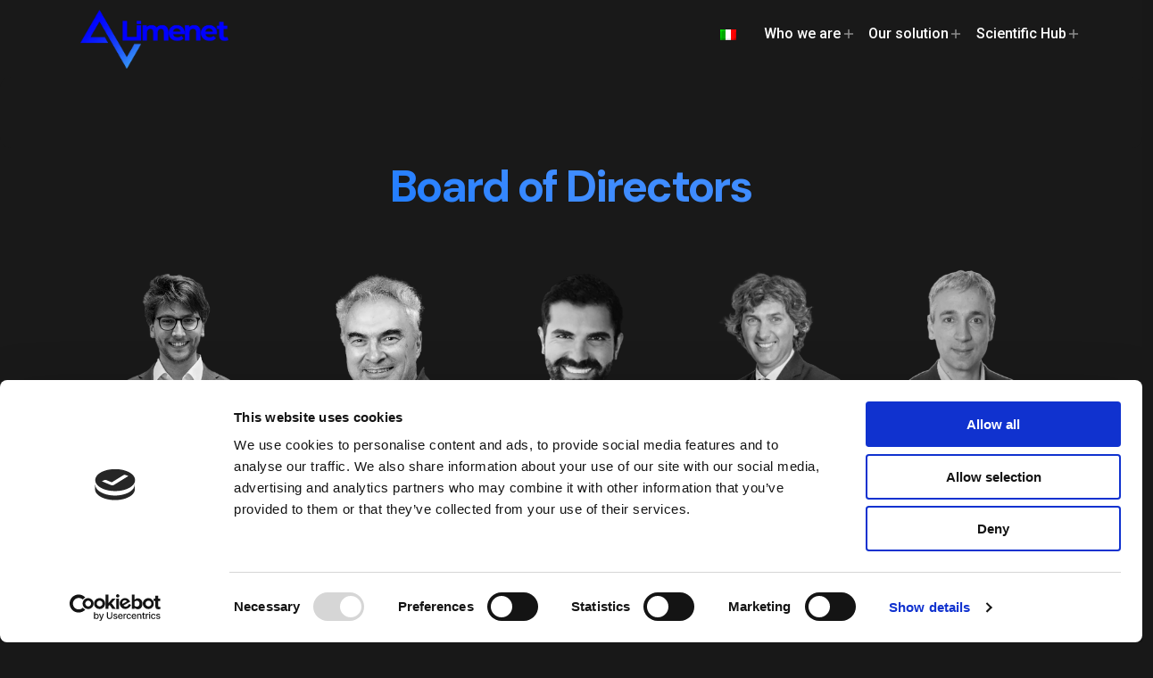

--- FILE ---
content_type: text/html; charset=UTF-8
request_url: https://limenet.tech/team/
body_size: 31524
content:

<!DOCTYPE html>
<html lang="it-IT">
<head>
	<!-- Google Tag Manager -->
<script>(function(w,d,s,l,i){w[l]=w[l]||[];w[l].push({'gtm.start':
new Date().getTime(),event:'gtm.js'});var f=d.getElementsByTagName(s)[0],
j=d.createElement(s),dl=l!='dataLayer'?'&l='+l:'';j.async=true;j.src=
'https://www.googletagmanager.com/gtm.js?id='+i+dl;f.parentNode.insertBefore(j,f);
})(window,document,'script','dataLayer','GTM-PHGD6DN');</script>
<!-- End Google Tag Manager -->
	<meta charset="UTF-8">
	<meta name="viewport" content="width=device-width, initial-scale=1.0, maximum-scale=1, user-scalable=no">
	<script data-cookieconsent="ignore">
	window.dataLayer = window.dataLayer || [];
	function gtag() {
		dataLayer.push(arguments);
	}
	gtag("consent", "default", {
		ad_storage: "denied",
		analytics_storage: "denied",
		functionality_storage: "denied",
		personalization_storage: "denied",
		security_storage: "granted",
		wait_for_update: 500,
	});
	gtag("set", "ads_data_redaction", true);
	gtag("set", "url_passthrough", true);
</script>
<script type="text/javascript"
		id="Cookiebot"
		src="https://consent.cookiebot.com/uc.js"
		data-cbid="8b2d4ebc-759d-4c8d-a407-d6c62b08d036"
							async	></script>
<meta name='robots' content='index, follow, max-image-preview:large, max-snippet:-1, max-video-preview:-1' />

	<!-- This site is optimized with the Yoast SEO plugin v24.9 - https://yoast.com/wordpress/plugins/seo/ -->
	<title>Team | Limenet.tech</title>
	<meta name="description" content="Nel 2018 nasce una community di scienziati legati dal sogno di poter dare una risposta alla sfida epocale del cambiamento climatico." />
	<link rel="canonical" href="https://limenet.tech/team/" />
	<meta property="og:locale" content="it_IT" />
	<meta property="og:type" content="article" />
	<meta property="og:title" content="Team | Limenet.tech" />
	<meta property="og:description" content="Nel 2018 nasce una community di scienziati legati dal sogno di poter dare una risposta alla sfida epocale del cambiamento climatico." />
	<meta property="og:url" content="https://limenet.tech/team/" />
	<meta property="og:site_name" content="Limenet" />
	<meta property="article:modified_time" content="2025-12-22T16:48:32+00:00" />
	<meta property="og:image" content="https://limenet.tech/wp-content/uploads/2023/04/MicrosoftTeams-image-1.png" />
	<meta property="og:image:width" content="837" />
	<meta property="og:image:height" content="333" />
	<meta property="og:image:type" content="image/png" />
	<meta name="twitter:card" content="summary_large_image" />
	<meta name="twitter:image" content="https://limenet.tech/wp-content/uploads/2023/04/MicrosoftTeams-image-1.png" />
	<meta name="twitter:label1" content="Tempo di lettura stimato" />
	<meta name="twitter:data1" content="10 minuti" />
	<script type="application/ld+json" class="yoast-schema-graph">{"@context":"https://schema.org","@graph":[{"@type":"WebPage","@id":"https://limenet.tech/team/","url":"https://limenet.tech/team/","name":"Team | Limenet.tech","isPartOf":{"@id":"https://limenet.tech/#website"},"primaryImageOfPage":{"@id":"https://limenet.tech/team/#primaryimage"},"image":{"@id":"https://limenet.tech/team/#primaryimage"},"thumbnailUrl":"https://limenet.tech/wp-content/uploads/2023/05/preview.jpg","datePublished":"2023-04-05T12:55:24+00:00","dateModified":"2025-12-22T16:48:32+00:00","description":"Nel 2018 nasce una community di scienziati legati dal sogno di poter dare una risposta alla sfida epocale del cambiamento climatico.","breadcrumb":{"@id":"https://limenet.tech/team/#breadcrumb"},"inLanguage":"it-IT","potentialAction":[{"@type":"ReadAction","target":["https://limenet.tech/team/"]}]},{"@type":"ImageObject","inLanguage":"it-IT","@id":"https://limenet.tech/team/#primaryimage","url":"https://limenet.tech/wp-content/uploads/2023/05/preview.jpg","contentUrl":"https://limenet.tech/wp-content/uploads/2023/05/preview.jpg","width":2000,"height":1054,"caption":"Scenario Cambiamento Climatico"},{"@type":"BreadcrumbList","@id":"https://limenet.tech/team/#breadcrumb","itemListElement":[{"@type":"ListItem","position":1,"name":"Home","item":"https://limenet.tech/"},{"@type":"ListItem","position":2,"name":"Team"}]},{"@type":"WebSite","@id":"https://limenet.tech/#website","url":"https://limenet.tech/","name":"Limenet","description":"","publisher":{"@id":"https://limenet.tech/#organization"},"potentialAction":[{"@type":"SearchAction","target":{"@type":"EntryPoint","urlTemplate":"https://limenet.tech/?s={search_term_string}"},"query-input":{"@type":"PropertyValueSpecification","valueRequired":true,"valueName":"search_term_string"}}],"inLanguage":"it-IT"},{"@type":"Organization","@id":"https://limenet.tech/#organization","name":"Limenet","url":"https://limenet.tech/","logo":{"@type":"ImageObject","inLanguage":"it-IT","@id":"https://limenet.tech/#/schema/logo/image/","url":"https://i0.wp.com/limenet.tech/wp-content/uploads/2023/04/favicon.png?fit=347%2C347&ssl=1","contentUrl":"https://i0.wp.com/limenet.tech/wp-content/uploads/2023/04/favicon.png?fit=347%2C347&ssl=1","width":347,"height":347,"caption":"Limenet"},"image":{"@id":"https://limenet.tech/#/schema/logo/image/"},"sameAs":["https://www.linkedin.com/company/limenet-tech/"]}]}</script>
	<!-- / Yoast SEO plugin. -->


<link rel="alternate" type="application/rss+xml" title="Limenet &raquo; Feed" href="https://limenet.tech/feed/" />
<link rel="alternate" type="application/rss+xml" title="Limenet &raquo; Feed dei commenti" href="https://limenet.tech/comments/feed/" />
<link rel="alternate" title="oEmbed (JSON)" type="application/json+oembed" href="https://limenet.tech/wp-json/oembed/1.0/embed?url=https%3A%2F%2Flimenet.tech%2Fteam%2F" />
<link rel="alternate" title="oEmbed (XML)" type="text/xml+oembed" href="https://limenet.tech/wp-json/oembed/1.0/embed?url=https%3A%2F%2Flimenet.tech%2Fteam%2F&#038;format=xml" />
<style id='wp-img-auto-sizes-contain-inline-css' type='text/css'>
img:is([sizes=auto i],[sizes^="auto," i]){contain-intrinsic-size:3000px 1500px}
/*# sourceURL=wp-img-auto-sizes-contain-inline-css */
</style>
<style id='wp-emoji-styles-inline-css' type='text/css'>

	img.wp-smiley, img.emoji {
		display: inline !important;
		border: none !important;
		box-shadow: none !important;
		height: 1em !important;
		width: 1em !important;
		margin: 0 0.07em !important;
		vertical-align: -0.1em !important;
		background: none !important;
		padding: 0 !important;
	}
/*# sourceURL=wp-emoji-styles-inline-css */
</style>
<link rel='stylesheet' id='wp-block-library-css' href='https://limenet.tech/wp-includes/css/dist/block-library/style.min.css?ver=6.9' type='text/css' media='all' />
<style id='global-styles-inline-css' type='text/css'>
:root{--wp--preset--aspect-ratio--square: 1;--wp--preset--aspect-ratio--4-3: 4/3;--wp--preset--aspect-ratio--3-4: 3/4;--wp--preset--aspect-ratio--3-2: 3/2;--wp--preset--aspect-ratio--2-3: 2/3;--wp--preset--aspect-ratio--16-9: 16/9;--wp--preset--aspect-ratio--9-16: 9/16;--wp--preset--color--black: #000000;--wp--preset--color--cyan-bluish-gray: #abb8c3;--wp--preset--color--white: #ffffff;--wp--preset--color--pale-pink: #f78da7;--wp--preset--color--vivid-red: #cf2e2e;--wp--preset--color--luminous-vivid-orange: #ff6900;--wp--preset--color--luminous-vivid-amber: #fcb900;--wp--preset--color--light-green-cyan: #7bdcb5;--wp--preset--color--vivid-green-cyan: #00d084;--wp--preset--color--pale-cyan-blue: #8ed1fc;--wp--preset--color--vivid-cyan-blue: #0693e3;--wp--preset--color--vivid-purple: #9b51e0;--wp--preset--color--brand-color: #4200ff;--wp--preset--color--beige-dark: #A1824F;--wp--preset--color--dark-strong: #24262B;--wp--preset--color--dark-light: #32353C;--wp--preset--color--grey-strong: #838998;--wp--preset--gradient--vivid-cyan-blue-to-vivid-purple: linear-gradient(135deg,rgb(6,147,227) 0%,rgb(155,81,224) 100%);--wp--preset--gradient--light-green-cyan-to-vivid-green-cyan: linear-gradient(135deg,rgb(122,220,180) 0%,rgb(0,208,130) 100%);--wp--preset--gradient--luminous-vivid-amber-to-luminous-vivid-orange: linear-gradient(135deg,rgb(252,185,0) 0%,rgb(255,105,0) 100%);--wp--preset--gradient--luminous-vivid-orange-to-vivid-red: linear-gradient(135deg,rgb(255,105,0) 0%,rgb(207,46,46) 100%);--wp--preset--gradient--very-light-gray-to-cyan-bluish-gray: linear-gradient(135deg,rgb(238,238,238) 0%,rgb(169,184,195) 100%);--wp--preset--gradient--cool-to-warm-spectrum: linear-gradient(135deg,rgb(74,234,220) 0%,rgb(151,120,209) 20%,rgb(207,42,186) 40%,rgb(238,44,130) 60%,rgb(251,105,98) 80%,rgb(254,248,76) 100%);--wp--preset--gradient--blush-light-purple: linear-gradient(135deg,rgb(255,206,236) 0%,rgb(152,150,240) 100%);--wp--preset--gradient--blush-bordeaux: linear-gradient(135deg,rgb(254,205,165) 0%,rgb(254,45,45) 50%,rgb(107,0,62) 100%);--wp--preset--gradient--luminous-dusk: linear-gradient(135deg,rgb(255,203,112) 0%,rgb(199,81,192) 50%,rgb(65,88,208) 100%);--wp--preset--gradient--pale-ocean: linear-gradient(135deg,rgb(255,245,203) 0%,rgb(182,227,212) 50%,rgb(51,167,181) 100%);--wp--preset--gradient--electric-grass: linear-gradient(135deg,rgb(202,248,128) 0%,rgb(113,206,126) 100%);--wp--preset--gradient--midnight: linear-gradient(135deg,rgb(2,3,129) 0%,rgb(40,116,252) 100%);--wp--preset--font-size--small: 14px;--wp--preset--font-size--medium: 20px;--wp--preset--font-size--large: 17px;--wp--preset--font-size--x-large: 42px;--wp--preset--font-size--extra-small: 13px;--wp--preset--font-size--normal: 15px;--wp--preset--font-size--larger: 20px;--wp--preset--spacing--20: 0.44rem;--wp--preset--spacing--30: 0.67rem;--wp--preset--spacing--40: 1rem;--wp--preset--spacing--50: 1.5rem;--wp--preset--spacing--60: 2.25rem;--wp--preset--spacing--70: 3.38rem;--wp--preset--spacing--80: 5.06rem;--wp--preset--shadow--natural: 6px 6px 9px rgba(0, 0, 0, 0.2);--wp--preset--shadow--deep: 12px 12px 50px rgba(0, 0, 0, 0.4);--wp--preset--shadow--sharp: 6px 6px 0px rgba(0, 0, 0, 0.2);--wp--preset--shadow--outlined: 6px 6px 0px -3px rgb(255, 255, 255), 6px 6px rgb(0, 0, 0);--wp--preset--shadow--crisp: 6px 6px 0px rgb(0, 0, 0);}:where(.is-layout-flex){gap: 0.5em;}:where(.is-layout-grid){gap: 0.5em;}body .is-layout-flex{display: flex;}.is-layout-flex{flex-wrap: wrap;align-items: center;}.is-layout-flex > :is(*, div){margin: 0;}body .is-layout-grid{display: grid;}.is-layout-grid > :is(*, div){margin: 0;}:where(.wp-block-columns.is-layout-flex){gap: 2em;}:where(.wp-block-columns.is-layout-grid){gap: 2em;}:where(.wp-block-post-template.is-layout-flex){gap: 1.25em;}:where(.wp-block-post-template.is-layout-grid){gap: 1.25em;}.has-black-color{color: var(--wp--preset--color--black) !important;}.has-cyan-bluish-gray-color{color: var(--wp--preset--color--cyan-bluish-gray) !important;}.has-white-color{color: var(--wp--preset--color--white) !important;}.has-pale-pink-color{color: var(--wp--preset--color--pale-pink) !important;}.has-vivid-red-color{color: var(--wp--preset--color--vivid-red) !important;}.has-luminous-vivid-orange-color{color: var(--wp--preset--color--luminous-vivid-orange) !important;}.has-luminous-vivid-amber-color{color: var(--wp--preset--color--luminous-vivid-amber) !important;}.has-light-green-cyan-color{color: var(--wp--preset--color--light-green-cyan) !important;}.has-vivid-green-cyan-color{color: var(--wp--preset--color--vivid-green-cyan) !important;}.has-pale-cyan-blue-color{color: var(--wp--preset--color--pale-cyan-blue) !important;}.has-vivid-cyan-blue-color{color: var(--wp--preset--color--vivid-cyan-blue) !important;}.has-vivid-purple-color{color: var(--wp--preset--color--vivid-purple) !important;}.has-black-background-color{background-color: var(--wp--preset--color--black) !important;}.has-cyan-bluish-gray-background-color{background-color: var(--wp--preset--color--cyan-bluish-gray) !important;}.has-white-background-color{background-color: var(--wp--preset--color--white) !important;}.has-pale-pink-background-color{background-color: var(--wp--preset--color--pale-pink) !important;}.has-vivid-red-background-color{background-color: var(--wp--preset--color--vivid-red) !important;}.has-luminous-vivid-orange-background-color{background-color: var(--wp--preset--color--luminous-vivid-orange) !important;}.has-luminous-vivid-amber-background-color{background-color: var(--wp--preset--color--luminous-vivid-amber) !important;}.has-light-green-cyan-background-color{background-color: var(--wp--preset--color--light-green-cyan) !important;}.has-vivid-green-cyan-background-color{background-color: var(--wp--preset--color--vivid-green-cyan) !important;}.has-pale-cyan-blue-background-color{background-color: var(--wp--preset--color--pale-cyan-blue) !important;}.has-vivid-cyan-blue-background-color{background-color: var(--wp--preset--color--vivid-cyan-blue) !important;}.has-vivid-purple-background-color{background-color: var(--wp--preset--color--vivid-purple) !important;}.has-black-border-color{border-color: var(--wp--preset--color--black) !important;}.has-cyan-bluish-gray-border-color{border-color: var(--wp--preset--color--cyan-bluish-gray) !important;}.has-white-border-color{border-color: var(--wp--preset--color--white) !important;}.has-pale-pink-border-color{border-color: var(--wp--preset--color--pale-pink) !important;}.has-vivid-red-border-color{border-color: var(--wp--preset--color--vivid-red) !important;}.has-luminous-vivid-orange-border-color{border-color: var(--wp--preset--color--luminous-vivid-orange) !important;}.has-luminous-vivid-amber-border-color{border-color: var(--wp--preset--color--luminous-vivid-amber) !important;}.has-light-green-cyan-border-color{border-color: var(--wp--preset--color--light-green-cyan) !important;}.has-vivid-green-cyan-border-color{border-color: var(--wp--preset--color--vivid-green-cyan) !important;}.has-pale-cyan-blue-border-color{border-color: var(--wp--preset--color--pale-cyan-blue) !important;}.has-vivid-cyan-blue-border-color{border-color: var(--wp--preset--color--vivid-cyan-blue) !important;}.has-vivid-purple-border-color{border-color: var(--wp--preset--color--vivid-purple) !important;}.has-vivid-cyan-blue-to-vivid-purple-gradient-background{background: var(--wp--preset--gradient--vivid-cyan-blue-to-vivid-purple) !important;}.has-light-green-cyan-to-vivid-green-cyan-gradient-background{background: var(--wp--preset--gradient--light-green-cyan-to-vivid-green-cyan) !important;}.has-luminous-vivid-amber-to-luminous-vivid-orange-gradient-background{background: var(--wp--preset--gradient--luminous-vivid-amber-to-luminous-vivid-orange) !important;}.has-luminous-vivid-orange-to-vivid-red-gradient-background{background: var(--wp--preset--gradient--luminous-vivid-orange-to-vivid-red) !important;}.has-very-light-gray-to-cyan-bluish-gray-gradient-background{background: var(--wp--preset--gradient--very-light-gray-to-cyan-bluish-gray) !important;}.has-cool-to-warm-spectrum-gradient-background{background: var(--wp--preset--gradient--cool-to-warm-spectrum) !important;}.has-blush-light-purple-gradient-background{background: var(--wp--preset--gradient--blush-light-purple) !important;}.has-blush-bordeaux-gradient-background{background: var(--wp--preset--gradient--blush-bordeaux) !important;}.has-luminous-dusk-gradient-background{background: var(--wp--preset--gradient--luminous-dusk) !important;}.has-pale-ocean-gradient-background{background: var(--wp--preset--gradient--pale-ocean) !important;}.has-electric-grass-gradient-background{background: var(--wp--preset--gradient--electric-grass) !important;}.has-midnight-gradient-background{background: var(--wp--preset--gradient--midnight) !important;}.has-small-font-size{font-size: var(--wp--preset--font-size--small) !important;}.has-medium-font-size{font-size: var(--wp--preset--font-size--medium) !important;}.has-large-font-size{font-size: var(--wp--preset--font-size--large) !important;}.has-x-large-font-size{font-size: var(--wp--preset--font-size--x-large) !important;}
/*# sourceURL=global-styles-inline-css */
</style>

<style id='classic-theme-styles-inline-css' type='text/css'>
/*! This file is auto-generated */
.wp-block-button__link{color:#fff;background-color:#32373c;border-radius:9999px;box-shadow:none;text-decoration:none;padding:calc(.667em + 2px) calc(1.333em + 2px);font-size:1.125em}.wp-block-file__button{background:#32373c;color:#fff;text-decoration:none}
/*# sourceURL=/wp-includes/css/classic-themes.min.css */
</style>
<link rel='stylesheet' id='wpml-blocks-css' href='https://limenet.tech/wp-content/plugins/sitepress-multilingual-cms/dist/css/blocks/styles.css?ver=4.6.3' type='text/css' media='all' />
<link rel='stylesheet' id='contact-form-7-css' href='https://limenet.tech/wp-content/plugins/contact-form-7/includes/css/styles.css?ver=5.9.4' type='text/css' media='all' />
<link rel='stylesheet' id='pafe-extension-style-free-css' href='https://limenet.tech/wp-content/plugins/piotnet-addons-for-elementor/assets/css/minify/extension.min.css?ver=2.4.33' type='text/css' media='all' />
<style id='woocommerce-inline-inline-css' type='text/css'>
.woocommerce form .form-row .required { visibility: visible; }
/*# sourceURL=woocommerce-inline-inline-css */
</style>
<link rel='stylesheet' id='wpml-legacy-vertical-list-0-css' href='//limenet.tech/wp-content/plugins/sitepress-multilingual-cms/templates/language-switchers/legacy-list-vertical/style.min.css?ver=1' type='text/css' media='all' />
<link rel='stylesheet' id='wpml-menu-item-0-css' href='//limenet.tech/wp-content/plugins/sitepress-multilingual-cms/templates/language-switchers/menu-item/style.min.css?ver=1' type='text/css' media='all' />
<link rel='stylesheet' id='elementor-icons-css' href='https://limenet.tech/wp-content/plugins/elementor/assets/lib/eicons/css/elementor-icons.min.css?ver=5.18.0' type='text/css' media='all' />
<link rel='stylesheet' id='elementor-frontend-css' href='https://limenet.tech/wp-content/plugins/elementor/assets/css/frontend-lite.min.css?ver=3.12.1' type='text/css' media='all' />
<link rel='stylesheet' id='swiper-css' href='https://limenet.tech/wp-content/plugins/elementor/assets/lib/swiper/v8/css/swiper.min.css?ver=8.4.5' type='text/css' media='all' />
<link rel='stylesheet' id='elementor-post-5-css' href='https://limenet.tech/wp-content/uploads/elementor/css/post-5.css?ver=1701335660' type='text/css' media='all' />
<link rel='stylesheet' id='elementor-post-224748-css' href='https://limenet.tech/wp-content/uploads/elementor/css/post-224748.css?ver=1766422147' type='text/css' media='all' />
<link rel='stylesheet' id='parent-style-css' href='https://limenet.tech/wp-content/themes/ohio/style.css?ver=6.9' type='text/css' media='all' />
<link rel='stylesheet' id='ohio-style-css' href='https://limenet.tech/wp-content/themes/ohio-child/style.css?ver=3.2.1' type='text/css' media='all' />
<style id='ohio-style-inline-css' type='text/css'>
.brand-color,a:not(.-unlink):not(.-highlighted):hover,a:not(.-unlink):not(.-highlighted):hover .title,a:not(.-unlink):not(.-highlighted):active,a:not(.-unlink):not(.-highlighted):active .title,a:not(.-unlink):not(.-highlighted):focus,a:not(.-unlink):not(.-highlighted):focus .title,.nav .nav-item.active-main-item > a,.nav .nav-item.active > a,.nav .current-menu-ancestor > a,.nav .current-menu-item > a,.hamburger-nav .menu li.current-menu-ancestor > a > span,.hamburger-nav .menu li.current-menu-item > a > span,.widget_rss a,.single-post .entry-content a:not(.wp-block-button__link),.page-id-124 .entry-content a:not(.wp-block-button__link),ul:not(.-unlist) > li::before,ol:not(.-unlist) > li::before,.social-networks.-outlined .network:hover,.portfolio-filter a.active,.category-holder:not(.no-divider):after,.video-button.-outlined .icon-button:hover,.comments .comment-body time:after,.button.-outlined:not(.-pagination):hover,a.button.-outlined:not(.-pagination):hover,.button.-outlined:active,.button.-outlined:focus,.pagination .button:hover,.pagination.-outlined a.button:not(.-flat):hover,.pricing-table-features .exist .icon,.service-table-features .exist .icon,.lazy-load.-outlined .button.-pagination:hover,.lazy-load.-flat .button.-pagination:hover,.button.-primary.-outlined,a.button.-primary.-outlined,.button.-primary.-flat,a.button.-primary.-flat,.button.-primary.-text,a.button.-primary.-text{color:#4200ff;}.custom-cursor .circle-cursor-outer,a.button.-outlined:active,a.button.-outlined:focus,input[type="checkbox"]:checked,input[type="radio"]:checked,.button.-primary.-outlined,a.button.-primary.-outlined{border-color:#4200ff;}.custom-cursor .circle-cursor-inner,.custom-cursor .circle-cursor-inner.cursor-link-hover,.button:not(.-outlined):not(.-flat):not(.-text):not(.-primary):not(.-pagination):not(.elementor-button[type=submit]):hover,.button:not(.-outlined):not(.-flat):not(.-text):not(.-primary):not(.-pagination):not(.elementor-button[type=submit]):active,.button:not(.-outlined):not(.-flat):not(.-text):not(.-primary):not(.-pagination):not(.elementor-button[type=submit]):focus,.button[type="submit"]:not(.-outlined):not(.-flat):not(.-text):not(.-primary):not(.-pagination):not(.elementor-button[type=submit]):hover,.button[type="submit"]:not(.-outlined):not(.-flat):not(.-text):not(.-primary):not(.-pagination):not(.elementor-button[type=submit]):active,.button[type="submit"]:not(.-outlined):not(.-flat):not(.-text):not(.-primary):not(.-pagination):not(.elementor-button[type=submit]):focus,a.button:not(.-outlined):not(.-flat):not(.-text):not(.-primary):not(.-pagination):not(.elementor-button[type=submit]):hover,a.button:not(.-outlined):not(.-flat):not(.-text):not(.-primary):not(.-pagination):not(.elementor-button[type=submit]):active,a.button:not(.-outlined):not(.-flat):not(.-text):not(.-primary):not(.-pagination):not(.elementor-button[type=submit]):focus,.widget_price_filter .ui-slider-range,.widget_price_filter .ui-slider-handle:after,input[type="checkbox"]:checked,input[type="radio"]:checked,.video-button:not(.-outlined):not(.-blurred) .icon-button:hover,.tag.tag-sale,.social-networks.-contained .network:hover,input[type="submit"]:not(.-outlined):not(.-flat):not(.-text):not(.-primary):hover,.button.-primary:not(.-outlined):not(.-flat):not(.-text),a.button.-primary:not(.-outlined):not(.-flat):not(.-text),input[type="submit"].-primary:not(.-outlined):not(.-flat):not(.-text),.icon-buttons-animation .icon-button::before{background-color:#4200ff;}.heading .title .highlighted-text{background-image: linear-gradient(rgba(66,0,255,0.5), rgba(66,0,255,0.5));}::selection{background-color:rgba(66,0,255,0.1);}.dark-scheme,.dark-scheme .site-content,.dark-scheme .site-footer,.dark-scheme .cart-mini,.dark-scheme .logo-details,.dark-scheme .header.-sticky,.dark-scheme .share-bar .social-networks,.dark-scheme .header.-mobile .mobile-overlay .holder,.dark-scheme .horizontal-accordion-item,.dark-scheme .sticky-product,.dark-scheme .sticky-nav-holder,.dark-scheme.with-boxed-container .site,.dark-scheme .header:not(.-mobile).header-5,.dark-scheme .horizontal_accordionItem,.dark-scheme .page-headline:before,.dark-scheme [class*="type"] .woo-product-details,.dark-scheme .header:not(.-mobile) .menu li > ul{background-color:#191919;}.btn-optional.button:not(.-outlined):not(.-text):not(.-flat):not(.-primary):not(.page-link):not(:hover){background-color:#4200ff;}@media screen and (max-width: 1000px) { .header,.mobile-overlay{opacity: 0;}}.header-wrap.page-container{max-width:1260px;}.site-content,.page-headline:before{background-color:#191919;}.spinner .path,.sk-preloader .sk-circle:before,.sk-folding-cube .sk-cube:before,.sk-preloader .sk-child:before,.sk-double-bounce .sk-child{stroke:#ffffff;background-color:#ffffff;}.sk-percentage .sk-percentage-percent{color:#ffffff;}.page-preloader:not(.percentage-preloader),.page-preloader.percentage-preloader .sk-percentage{background-color:rgba(0,0,255,0.68);}body.custom-cursor .circle-cursor-inner,body.custom-cursor .circle-cursor-inner.cursor-link-hover{background-color:#4200ff;}body.custom-cursor .circle-cursor-outer,body.custom-cursor .circle-cursor-outer.cursor-link-hover{border-color:#4200ff;}.site-footer .widget-title{font-weight:300;}.site-footer,.site-footer h6,.site-footer .widgets,.site-footer .button,.site-footer input{font-weight:300;}.site-footer a:not(.-unlink):not(.-undash):not(.button){font-weight:300;}.site-footer-copyright .holder{font-weight:300;}.site-footer-copyright .holder a:not(.-unlink):not(.-undash):not(.button){font-weight:300;}{font-family:'DM Sans', sans-serif;}h1,h2,h3,h4,h5,h6,.box-count,.titles-typo,.hamburger-nav .menu,.btn, .button:not(.-reset-color), a.button:not(.-reset-color), input[type="submit"], a.btn-link,.widget_shopping_cart_content .mini-cart-description .mini-cart-item-title > a,.woo-c_product_name > a:not(.woo-c_product_category),.socialbar.inline a,.vc_row .vc-bg-side-text,.counter-box-count{font-family:'DM Sans', sans-serif;}.countdown-box .box-time .box-count,.chart-box-pie-content{font-family:'DM Sans', sans-serif;}.countdown-box .box-time .box-count,.chart-box-pie-content{font-family:'DM Sans', sans-serif;}.countdown-box .box-time .box-count,.chart-box-pie-content{font-family:'DM Sans', sans-serif;}.portfolio-item h4,.portfolio-item h4.title,.portfolio-item h4 a{font-family:'DM Sans', sans-serif;}.blog-item h3.title{font-family:'DM Sans', sans-serif;line-height:initial;}.blog-item h3.title a{font-size:initial;}@media screen and (min-width: 600px) {.header .logo-sticky-mobile {display: none !important;}}.popup-subscribe .thumbnail{background-image:url('https://limenet.tech/wp-content/uploads/2019/10/oh__img69-768x960.jpg');background-size:cover;background-position:right bottom;background-repeat:repeat;} @media screen and (min-width:1181px){.boxed-container{margin-left:7vw;margin-right:7vw;}} @media screen and (min-width:769px) and (max-width:1180px){} @media screen and (max-width:768px){ul.menu-optional {display: none !important;}.logo-mobile, .logo-sticky-mobile {padding-left: 30px;}.site-footer {padding: 0px 10px;text-align: center;}#titolo-iniziale h2 {word-wrap: initial;}}
/*# sourceURL=ohio-style-inline-css */
</style>
<link rel='stylesheet' id='ohio-woocommerce-style-css' href='https://limenet.tech/wp-content/themes/ohio/assets/css/woocommerce.css?ver=6.9' type='text/css' media='all' />
<link rel='stylesheet' id='icon-pack-fontawesome-css' href='https://limenet.tech/wp-content/themes/ohio/assets/fonts/fa/css/fontawesome.min.css?ver=6.9' type='text/css' media='all' />
<link rel='stylesheet' id='wpr-text-animations-css-css' href='https://limenet.tech/wp-content/plugins/royal-elementor-addons/assets/css/lib/animations/text-animations.min.css?ver=1.3.67' type='text/css' media='all' />
<link rel='stylesheet' id='wpr-addons-css-css' href='https://limenet.tech/wp-content/plugins/royal-elementor-addons/assets/css/frontend.min.css?ver=1.3.67' type='text/css' media='all' />
<link rel='stylesheet' id='font-awesome-5-all-css' href='https://limenet.tech/wp-content/plugins/elementor/assets/lib/font-awesome/css/all.min.css?ver=4.9.53' type='text/css' media='all' />
<link rel='stylesheet' id='google-fonts-1-css' href='https://fonts.googleapis.com/css?family=Roboto%3A100%2C100italic%2C200%2C200italic%2C300%2C300italic%2C400%2C400italic%2C500%2C500italic%2C600%2C600italic%2C700%2C700italic%2C800%2C800italic%2C900%2C900italic%7CRoboto+Slab%3A100%2C100italic%2C200%2C200italic%2C300%2C300italic%2C400%2C400italic%2C500%2C500italic%2C600%2C600italic%2C700%2C700italic%2C800%2C800italic%2C900%2C900italic&#038;display=swap&#038;ver=6.9' type='text/css' media='all' />
<link rel='stylesheet' id='elementor-icons-shared-0-css' href='https://limenet.tech/wp-content/plugins/elementor/assets/lib/font-awesome/css/fontawesome.min.css?ver=5.15.3' type='text/css' media='all' />
<link rel='stylesheet' id='elementor-icons-fa-brands-css' href='https://limenet.tech/wp-content/plugins/elementor/assets/lib/font-awesome/css/brands.min.css?ver=5.15.3' type='text/css' media='all' />
<link rel="preconnect" href="https://fonts.gstatic.com/" crossorigin><script type="text/javascript" src="https://limenet.tech/wp-includes/js/jquery/jquery.min.js?ver=3.7.1" id="jquery-core-js"></script>
<script type="text/javascript" src="https://limenet.tech/wp-includes/js/jquery/jquery-migrate.min.js?ver=3.4.1" id="jquery-migrate-js"></script>
<script type="text/javascript" id="wpml-cookie-js-extra">
/* <![CDATA[ */
var wpml_cookies = {"wp-wpml_current_language":{"value":"it","expires":1,"path":"/"}};
var wpml_cookies = {"wp-wpml_current_language":{"value":"it","expires":1,"path":"/"}};
//# sourceURL=wpml-cookie-js-extra
/* ]]> */
</script>
<script type="text/javascript" src="https://limenet.tech/wp-content/plugins/sitepress-multilingual-cms/res/js/cookies/language-cookie.js?ver=4.6.3" id="wpml-cookie-js"></script>
<script type="text/javascript" src="https://limenet.tech/wp-content/plugins/piotnet-addons-for-elementor/assets/js/minify/extension.min.js?ver=2.4.33" id="pafe-extension-free-js"></script>
<script type="text/javascript" id="wpml-browser-redirect-js-extra">
/* <![CDATA[ */
var wpml_browser_redirect_params = {"pageLanguage":"it","languageUrls":{"en_us":"https://limenet.tech/en/about/","en":"https://limenet.tech/en/about/","us":"https://limenet.tech/en/about/","it_it":"https://limenet.tech/team/","it":"https://limenet.tech/team/"},"cookie":{"name":"_icl_visitor_lang_js","domain":"limenet.tech","path":"/","expiration":24}};
//# sourceURL=wpml-browser-redirect-js-extra
/* ]]> */
</script>
<script type="text/javascript" src="https://limenet.tech/wp-content/plugins/sitepress-multilingual-cms/dist/js/browser-redirect/app.js?ver=4.6.3" id="wpml-browser-redirect-js"></script>
<link rel="EditURI" type="application/rsd+xml" title="RSD" href="https://limenet.tech/xmlrpc.php?rsd" />
<meta name="generator" content="WordPress 6.9" />
<meta name="generator" content="WooCommerce 7.5.1" />
<link rel='shortlink' href='https://limenet.tech/?p=224748' />
<meta name="generator" content="WPML ver:4.6.3 stt:1,27;" />
	<noscript><style>.woocommerce-product-gallery{ opacity: 1 !important; }</style></noscript>
	<meta name="generator" content="Elementor 3.12.1; features: e_dom_optimization, e_optimized_assets_loading, e_optimized_css_loading, a11y_improvements, additional_custom_breakpoints; settings: css_print_method-external, google_font-enabled, font_display-swap">
<link rel="icon" href="https://limenet.tech/wp-content/uploads/2023/04/favicon-100x100.png" sizes="32x32" />
<link rel="icon" href="https://limenet.tech/wp-content/uploads/2023/04/favicon-200x200.png" sizes="192x192" />
<link rel="apple-touch-icon" href="https://limenet.tech/wp-content/uploads/2023/04/favicon-200x200.png" />
<meta name="msapplication-TileImage" content="https://limenet.tech/wp-content/uploads/2023/04/favicon-300x300.png" />
		<style type="text/css" id="wp-custom-css">
			/* font homepage title */
.netzero {
  font-weight: 700; /* o come da font originale */
  color: transparent;
  -webkit-text-stroke: 1px #fff;
  text-stroke: 1px #fff;
  display: inline-block;
  font-family: "Poppins", sans-serif;
}

.page-id-231536 h2.title, .page-id-234266 h2.title {
	text-align: left;
}

.page-id-231536 .empty-state a.button.-small, .page-id-234266 .empty-state a.button.-small, .logged-in .woo-sidebar h4.heading-md {
	display: none;
}

/* customizzazione pulsante e-commerce */
.pulsante-ecommerce {
	background-color: #424242;
	margin-left: 10px !important;
	margin-right: 20px !important;
	border: 3px solid #fff;
	border-radius: 5px;
}

nav .current-menu-item.pulsante-ecommerce a {
	color: #969dff !important;
}

mark {
	background-color: transparent !important;
}

/* custom frase checkout */
#frase-checkout {
	font-size: 0.9rem;
	color: #635d6f;
}

/* customizzazione pannello login */ 
.logged-in .woo-sidebar .woocommerce-MyAccount-navigation li.is-active a {
    font-weight: 800;
}

/*no zoom img shop*/
.single-product .gallery-item {
	pointer-events: none !important;
	cursor: default !important;
}

.single-product .button-quickview {
	display: none;
}

.single-product .clb-slider-stage {
	transition: none !important;
	transform: none !important;
}

/* colore eng */
.btn:not(.-outlined):not(.-flat):not(.-text):not(.-primary):not(.-pagination):not(.elementor-button[type=submit]):hover, .btn:not(.-outlined):not(.-flat):not(.-text):not(.-primary):not(.-pagination):not(.elementor-button[type=submit]):active, .btn:not(.-outlined):not(.-flat):not(.-text):not(.-primary):not(.-pagination):not(.elementor-button[type=submit]):focus, .button:not(.-outlined):not(.-flat):not(.-text):not(.-primary):not(.-pagination):not(.elementor-button[type=submit]):hover, .button:not(.-outlined):not(.-flat):not(.-text):not(.-primary):not(.-pagination):not(.elementor-button[type=submit]):active, .button:not(.-outlined):not(.-flat):not(.-text):not(.-primary):not(.-pagination):not(.elementor-button[type=submit]):focus, a.button:not(.-outlined):not(.-flat):not(.-text):not(.-primary):not(.-pagination):not(.elementor-button[type=submit]):hover, a.button:not(.-outlined):not(.-flat):not(.-text):not(.-primary):not(.-pagination):not(.elementor-button[type=submit]):active, a.button:not(.-outlined):not(.-flat):not(.-text):not(.-primary):not(.-pagination):not(.elementor-button[type=submit]):focus, button[type="submit"]:not(.-outlined):not(.-flat):not(.-text):not(.-primary):not(.-pagination):not(.elementor-button[type=submit]):hover, button[type="submit"]:not(.-outlined):not(.-flat):not(.-text):not(.-primary):not(.-pagination):not(.elementor-button[type=submit]):active, button[type="submit"]:not(.-outlined):not(.-flat):not(.-text):not(.-primary):not(.-pagination):not(.elementor-button[type=submit]):focus, input[type="submit"]:not(.-outlined):not(.-flat):not(.-text):not(.-primary):not(.-pagination):not(.elementor-button[type=submit]):hover, input[type="submit"]:not(.-outlined):not(.-flat):not(.-text):not(.-primary):not(.-pagination):not(.elementor-button[type=submit]):active, input[type="submit"]:not(.-outlined):not(.-flat):not(.-text):not(.-primary):not(.-pagination):not(.elementor-button[type=submit]):focus, input[type="checkbox"]:checked, input[type="radio"]:checked {
	background-color: #0000ff !important;
}

a:not(.-unlink):hover, a:not(.-unlink):active, a:not(.-unlink):focus, a:not(.-unlink).-dashed {
	color: #fff !important;
}

input[type="checkbox"]:checked, input[type="radio"]:checked {
	border-color: #0000ff !important;
}

/*Nuovo header*/
.header-wrap-inner {
	padding-bottom: 10px;
}

div.header-wrap.page-container {
	max-width: 1360px !important;
}

.header-wrap {
	margin: 0 auto;
	max-width: 1360px;
}

.header-wrap:not(.page-container) {
    padding: 0px !important;
}

.header.header-3:not(.-mobile) .nav {
	position: relative !important;
	left: 0px !important;
	width: 100%;
	-webkit-transform: none !important;
	-ms-transform: none !important;
	transform: none !important;
}

/* Display none categorie */
.woo-category {
	display: none;
}

/*Margin top on link cs - press*/
.space-cs:before {
	content: "";
	margin-top: 10px;
}

/* padding page with password */
.post-password-form {
	padding: 80px 0px 0px 80px;
}

/*Show plus icon on menu*/
.header:not(.-mobile) .menu > .nav-item > a > .has-submenu-icon > .menu-plus {
	display: flex !important;
}

/*H2 Font-size definitivo*/
h2.title { 
	font-size: 50px !important; 
	line-height: normal !important;
}

h3, h4, h5, h6 {
	line-height: normal !important;
}

/* WOOCOMMERCE */
/* TEMPORANEO */
/* Nascondi le icone dappertutto tranne shop, prodotto singolo e checkout */
body:not(.page-id-231536):not(.page-id-234266):not(.page-id-231359):not(.page-id-233013):not(.single-product):not(.woocommerce-checkout) .menu-optional, .cart-button-total, .woocommerce-mini-cart__buttons a:not(.checkout), .widget_shopping_cart_content .wpr-mini-cart-image, .wpr-mini-cart-product-name .category-holder {
    display: none;
}


/* NOTIFICA PRODOTTO GIÀ AGGIUNTO */
.single-product .woocommerce-notices-wrapper ul {
	background-color: #811e1e;
	list-style-type: none;
	padding: 20px !important;
}

.single-product .woocommerce-notices-wrapper ul a {
	  background-color: #3b3b3b;
    padding: 10px;
    display: block;
    margin-top: 15px;
    color: #fff;
    text-align: center;
    font-weight: 500;
}

/* IMPOSTAZIONI WOOCOMMERCE */
#billing_customer_type_field label[for="billing_customer_type_private"], #billing_customer_type_field label[for="billing_customer_type_business"] {
	display: inline !important;
	margin-right: 5px;
}

/* HIDE BREADCRUMBS, HIDE IN STOCK */
.single-product .breadcrumb-holder, .single-product .tag.in-stock {
	display: none;
}

.page-id-231359 .awl-label-text {
	padding: 10px !important;
  background: #0000ff !important;
}

.single-product .tabs-content-item[data-ohio-tab-content="description"], .single-product .woocommerce-product-attributes-item__label, .single-product .woocommerce-product-attributes-item__value {
	padding: 20px;
	border-top: none !important;
	border-bottom: none !important;
}

.woocommerce-cart .cart_totals h5 {
	margin-top: 3vh;
}

.woocommerce-cart .wc-proceed-to-checkout {
	margin: 10px 0px;
}

.single-product .woo-product-image-slider .clb-slider-nav-btn .prev-btn, .single-product .woo-product-image-slider .clb-slider-nav-btn .next-btn {
	display: none !important;
}

/* WIDTH PRODOTTO */
.single-product .woo-product-image-slider {
    margin: 0 auto;
}

/* WIDTH PRODOTTO CORRELATO */
.single-product .woo-related .woo-products .product-item-thumbnail {
	width: 50%;
}

/* titolo prodotto singolo */
.woo-product-details-title {
	margin: 0px !important;
}

/*Sottolineato*/
.underlined {
	border-bottom: 4px solid #fec500 !important;
}

/* Padding sullo sticky logo */
/*.logo-sticky {
		padding-left: 20px !important;
}*/


/* Only sticky menu */
.page-id-225277 .header .right-part, .page-id-225277 .header .left-part,  .page-id-226984 .header .left-part, .page-id-226984 .header .left-part, .page-id-226984 .header .right-part, .page-id-231260 .header .left-part, .page-id-231260 .header .right-part {
	display: none;
}

.page-id-225277 .header.showed .right-part, .page-id-226155 .header.showed .right-part, .page-id-226984 .header.showed .right-part, .page-id-231260 .header.showed .right-part {
	display: flex !important;
}

.page-id-225277 .header.showed .left-part, .page-id-226984 .header.showed .left-part, .page-id-231260 .header.showed .left-part {
	display: block;
}

.header {
	border-width: 0px;
}

/* Claim */
.claim-iniziale {
	overflow-wrap: break-word;
	white-space: nowrap;
}

/* FAQ title icons */
.bi-plus::before, .linea-arrows-minus:before {
    font-size: 24px;
}

/* Titles */
.titolo-limenet-yellow {
	background: linear-gradient(235deg, #FEC500 0%, #FFE073 100%);
	-webkit-background-clip: text;
    -webkit-text-fill-color: transparent;
    background-clip: text;
    text-fill-color: transparent;
}

.titolo-limenet-dark { 
	background:  linear-gradient(42deg, rgba(0,108,255,1) 8%, rgba(63,140,255,1) 50%);
    -webkit-background-clip: text;
    -webkit-text-fill-color: transparent;
    background-clip: text;
    text-fill-color: transparent;
}

.titolo-limenet-green {
	background: linear-gradient(42deg, rgba(0,255,128,1) 8%, rgba(4,203,104,1) 50%);
    -webkit-background-clip: text;
    -webkit-text-fill-color: transparent;
    background-clip: text;
    text-fill-color: transparent;
}

/* Hamburger menu */
.icon-button.hamburger {
	background-color: #0000ff;
}

/* Dark mode */
.dark-scheme .clb__dark_mode_light.elementor-section {
	background-color: #191919 !important;
}

/* White p text */
.dark-scheme, .dark-scheme p.subtitle, .dark-scheme .heading .subtitle, .dark-scheme .back-link .caption, .dark-scheme .builder-switcher a, .dark-scheme .site-footer-copyright, .dark-scheme .site-footer, .dark-scheme .site-footer .widgets a, .dark-scheme .site-footer .button, .dark-scheme .video-button-caption, .dark-scheme.woocommerce .star-rating span::before, .dark-scheme.woocommerce .stars:hover a::before, .dark-scheme.woocommerce .stars.selected a::before, .dark-scheme.woocommerce .stars.selected:hover span a::before, .dark-scheme .form-switch > .form-check-label, .dark-scheme .alert:not(.-success):not(.-warning):not(.-danger) {
  color: #fff !important; 
}

/* Page width */
.header.-sticky:not(.-fixed) .header-wrap {
	height: 70px;
}

.page-container:not(.-full-w) {
	max-width: 100%;
}

.boxed-container {
	margin: 0px !important;
}

.page-container {
	padding: 0px !important;
}

/* Logo & menu */
/*.logo-sticky, .logo {
	padding-left: 50px;
}*/

/*Hide double logo from sticky mobile*/
.light-scheme-logo, .dark-scheme-logo .ls-is-cache, .light-scheme-logo .lazyload, .main-logo .light-scheme-logo/*, .branding .logo-sticky img, .logo-sticky */{
	display: none !important;
}

.header.-sticky .branding img {
    max-height: 60px;
}

/*Logo mobile*/ 
	.logo-mobile, .logo-sticky-mobile {
		padding-left: 20px !important;
}
	
/* Claim */
.claim-iniziale {
	overflow-wrap: break-word;
	/*white-space: normal;*/
}

header {
		border: none !important;
}
	
	/*.elementor-element.elementor-element-17d5117 h2 {
		font-size: 23px !important;
	}*/
	
.page-id-231359 .elementor-231359 .elementor-element.elementor-element-3188e4b .premium-woocommerce .woocommerce-loop-product__title {
    width: 60%;
}

/* FIX MENU SU DOPPIA LINEA */
.left-part {
	margin-top: 1%;
}

.header.header-3:not(.-mobile) .nav {
	position: absolute;
	/*left: 35%;*/
	width: 100%;
	-webkit-transform: translateX(-50%);
	-ms-transform: translateX(-50%);
	transform: translateX(-23%);*/
}

/* Cf7 */
.contact-form .wpcf7-form-control-wrap:not([data-name^="checkbox"]) {
	display: contents;
}

.contact-form form p {
	margin: 10px;
}

.wpcf7 button {
	background-color: #0000ff !important;
	color: #191919 !important;
}

.wpcf7-form button {
	background-color: #fec500 !important
}

/* Footer */
.site-footer {
	padding: 0px 100px;
}

/* Timeline */
.tl-circ:hover, .timeline-panel:hover, .timeline-panel:hover:after, .timeline-panel:hover:before {
	background-color: #003dff !important;
	transition: .2s all ease-in-out;
	border: none !important;
}

.timeline-panel {
	transition: .2s all ease-in-out;
	background: linear-gradient(42deg, rgba(0,0,255,1) 8%, rgba(0,61,255,1) 50%);
	border: none !important;
}

/* Flag on menu */
.wpml-ls-flag {
    margin-top: 5px;
}

.elementor-tab-title {
	margin: 20px !important;
}

/* DISPLAY BORDER NELLE TABELLE DA FIREFOX */
.page-id-229005 td, .page-id-229005 .wpr-table-td, .page-id-229005 th, .page-id-229219 td, .page-id-229219 .wpr-table-td, .page-id-229219 th, .page-id-229842 .wpr-table-td, .page-id-229842 th, .page-id-229943 .wpr-table-td, .page-id-229943 th { 
  border: 1px solid #313131 !important;
	background-clip: padding-box;
}

/*Customizzazione pagina prodotto*/
.clb-slider-outer-stage {
	max-width: 100% !important;
}

.product, .woocommerce-shop { 
	padding: 50px 20px;
}

.single-product .page-container .vc_row {
    width: 1300px;
    margin: 0 auto;
}

.single-product .vc_row:not(.-nospace) [class^='vc_col'], .single-product .vc_row:not(.-nospace) .grid-item {
	padding-left: 0px !important;
}

.single-product .woo-related .woo-products-slider {
	width: 100% !important;
}

.product [data-ohio-tab="desc_tab"], .woocommerce-shop .premium-woo-product-details, .page-id-231359 .premium-woo-product-details, .product .back-link, .page-id-231435 .breadcrumb-holder, .page-id-231435 .page-headline .holder, .page-id-231435 .page-headline .back-link, .product .btn-lightbox, .checkout .optional {
	display: none;
}

.page-id-231359 .elementor-231359 .elementor-element.elementor-element-3188e4b .premium-woocommerce .woocommerce-loop-product__title {
  color: #FFFFFF;
  font-size: 30px;
  background-color: #e4b40d;
  padding: 10px;
  width: 40%;
  margin-bottom: -5px;
  transform: rotate(-3deg);
  text-align: center;
	margin-top: 8px;
}

.single-product blockquote {
  color: #FFFFFF;
  font-size: 16px;
  background-color: #fec500c4;
  padding: 6px;
  width: 50%;
  margin-bottom: -5px;
  transform: rotate(-1deg);
  text-align: center;
  margin-top: 8px;
	border-left: 5px solid #fec500;
}

.single-product blockquote p strong {
	text-transform: uppercase;
	font-weight: 400;
	letter-spacing: 2px;
}

.page-id-231359 .premium-woo-product-thumbnail {
	border-radius: 25px;
}

.product .btn-lightbox {
	color: #0000ff;
}

	.testo-sotto-titolo-shop, .page-id-231359 h2.title, .page-id-231359 .subtitle, .page-id-233013 .subtitle, .page-id-233013 h2.title {
		text-shadow: 1px 3px 7px #000;
	}

@media only screen and (max-width: 600px) {
	/*Titolo shop*/
	.page-id-231359 h2.title, .page-id-233013 h2.title {
    font-size: 30px !important;
	}
	
	.titolo-checkout h2.title {
		font-size: 38px !important;
	}
	

}
	@media only screen and (max-width: 900px) {
	/*Custom product page*/
	.single-product .product {
		padding: 0px;
	}
		
	.single-product .woo-product-details {
		padding: 0px !important;
	}
	
	.single-product .page-container .vc_row {
		width: 90%;
	}
	
	.single-product .woo-related {
		padding: 0px 20px !important;
	}
	
	.single-product .single-product-tabs {
		padding: 10px;
	}
	
	.single-product .tabs .tabs-nav, .single-product .tabs .tabs-nav-line {
		padding-left: 10px;
	}
	
	.single-product blockquote {
    width: 100%;
	}
}
	
@media only screen and (max-width: 600px) {
/* Flag on mobile menu */
.wpml-ls-flag {
    margin-top: 10px;
    margin-right: 10px;
	}
	
	/*Hamburger menu padding*/
	.is-mobile-menu .mobile-hamburger.-right {
		margin-right: 10px;
	}
	
/* Footer */
.site-footer {
	padding: 0px 10px;
	text-align: center;
	}
	
.img-footer {
		text-align: center !important;
		margin: 0 auto;
	}
	
	/*margin top single product*/
	.single-product .product_title  {
		margin-top: 30px !important;
	}
}

@media only screen and (min-width: 600px) {
	.single-product .woo-product-image {
	width: 50% !important;
	}

  .logo-sticky-mobile {
        display: none !important;
	}
}

@media only screen and (min-width: 1025px) and (max-width: 1225px)  {
	#titolo-iniziale h2 {
		font-size: 70px;
	}
}

@media only screen and (min-width: 1226px) and (max-width: 1440px)  {
	#titolo-iniziale h2 {
		font-size: 78px;
	}
}

/* FOTO TEAM FULL PAGE */
@media only screen and (min-width: 1025px) and (max-width: 1440px)  {
	.page-id-227043 .elementor-227043 .elementor-element.elementor-element-ba12f47, .page-id-227043 .elementor-227043 .elementor-element.elementor-element-205f2ce1, .page-id-224748 .elementor-224748 .elementor-element.elementor-element-ba12f47, .page-id-224748 .elementor-224748 .elementor-element.elementor-element-55ada33f {
		padding: 10px;
	}
}

@media only screen and (min-width: 601px) and (max-width: 1000px)  {
.is-mobile-menu .mobile-hamburger.-right {
    margin-right: 10px;
}
	.-sticky .left-part {
		margin-left: 10px;
	}
}

@media only screen and (min-width: 1367px) and (max-width: 1920px)  { 
	div.header-wrap.page-container {
    max-width: 1300px !important;
}
	.header-wrap {
	max-width: 1300px;
}
}

@media only screen and (min-width: 1281px) and (max-width: 1366px)  { 
	div.header-wrap.page-container, 
.single-product .page-container .vc_row  {
    max-width: 1240px !important;
}
	.header-wrap {
	max-width: 1240px;
}
}

@media only screen and (min-width: 1000px) and (max-width: 1280px)  { 
	div.header-wrap.page-container, 
.single-product .page-container .vc_row  {
    max-width: 1140px !important;
}
	.header-wrap {
	max-width: 1140px;
}
}

/* MODIFICHE DA TABLET */
@media only screen and (min-width: 601px) and (max-width: 800px)  {
.titolo-1-home-tablet h2.title {
	padding: 0px 20px;
}
}

@media only screen and (min-width: 300px) and (max-width: 800px)  {
		.elementor-element-73b70a3 h2.title, .elementor-element-17d5117 h2.title {
		font-size: 30px !important;
		padding: 0px 20px !important;
	}
	
	#titolo-iniziale h2 {
				margin-top: 8%;
	}
}

@media only screen and (min-width: 768px) and (max-width: 1180px)  {
	.page-id-224748 .site-main, .page-id-227043 .site-main, .page-id-228639 .site-main, .page-id-229802 .site-main, .page-id-230784 .site-main, .page-id-230513 .site-main, .page-id-230802 .site-main, .page-id-230506 .site-main, .page-id-229005 .site-main, .page-id-229842 .site-main, .page-id-229016 .site-main, .page-id-229852 .site-main, .page-id-229116 .site-main, .page-id-229885 .site-main, .page-id-229133 .site-main, .page-id-229910 .site-main, .page-id-230811 .site-main, .page-id-230466 .site-main, .page-id-230819 .site-main, .page-id-230484 .site-main, .page-id-229176 .site-main, .page-id-229928 .site-main, .page-id-229219 .site-main, .page-id-229943 .site-main, .page-id-228203 .site-main, .page-id-228273 .site-main, .page-id-230827 .site-main, .page-id-230333 .site-main, .page-id-230882 .site-main, .page-id-230534 .site-main, .page-id-224752 .site-main, .page-id-227050 .site-main {
		padding: 0px 60px;
	}
}

/* PERSONALIZZAZIONE PAGINE FAQ HELPIE */
.helpie_faq-template-default .page-headline.without-cap {
	padding-left: 4%;
}

.helpie_faq-template-default .icon-button, .helpie_faq-template-default .share-bar, .helpie_faq-template-default .breadcrumb-holder, .helpie_faq-template-default .page-sidebar, .helpie_faq-template-default .sticky-nav-holder, .helpie_faq-template-default .comments-container, .helpie_faq-template-default .widget_ohio_widget_about_author{
	display: none;
}

.single-product .branding-title {
	padding-left: 0px !important;
}

@media only screen and (min-width: 481px) {
.branding-title {
	padding-left: 20px;
}
}

@media only screen and (max-width: 768px) {
ul.menu-optional {
    display: flex !important;
}
	
	body:not(.page-id-231536):not(.page-id-234266):not(.page-id-231359):not(.page-id-233013):not(.single-product):not(.woocommerce-checkout) ul.menu-optional {
    display: none !important;
}
}
@media only screen and (max-width: 1000px) {
	.pulsante-ecommerce {
    margin-left: -2px !important;
    margin-top: 5px !important;
		width: 70%;
	}
}

@media only screen and (min-width: 769px) and (max-width: 900px)  {
	.single-product .page-container .vc_row {
		width: 95%;
	}
}

@media only screen and (min-width: 700px) and (max-width: 1179px)  {
.single-product a.branding-title {
	padding-left: 20px !important;
}
}
	
@media only screen and (min-width: 1921px) {
.single-product a.branding-title {
	padding-left: 20px !important;
}
}

@media only screen and (min-width: 769px) and (max-width: 1180px)  {
.woocommerce-account.logged-in .woo-sidebar, .page-id-231536 h2.title, .page-id-234266 h2.title {
		margin-left: 40px;
	}
}

@media only screen and (min-width: 1px) and (max-width: 768px)  {
.page-id-231536 .page-content, .page-id-234266 .page-content, .page-id-231536 h2.title, .page-id-234266 h2.title {
		text-align: center !important;
	}
}		</style>
		<style id="wpr_lightbox_styles">
				.lg-backdrop {
					background-color: rgba(0,0,0,0.6) !important;
				}
				.lg-toolbar,
				.lg-dropdown {
					background-color: rgba(0,0,0,0.8) !important;
				}
				.lg-dropdown:after {
					border-bottom-color: rgba(0,0,0,0.8) !important;
				}
				.lg-sub-html {
					background-color: rgba(0,0,0,0.8) !important;
				}
				.lg-thumb-outer,
				.lg-progress-bar {
					background-color: #444444 !important;
				}
				.lg-progress {
					background-color: #a90707 !important;
				}
				.lg-icon {
					color: #efefef !important;
					font-size: 20px !important;
				}
				.lg-icon.lg-toogle-thumb {
					font-size: 24px !important;
				}
				.lg-icon:hover,
				.lg-dropdown-text:hover {
					color: #ffffff !important;
				}
				.lg-sub-html,
				.lg-dropdown-text {
					color: #efefef !important;
					font-size: 14px !important;
				}
				#lg-counter {
					color: #efefef !important;
					font-size: 14px !important;
				}
				.lg-prev,
				.lg-next {
					font-size: 35px !important;
				}

				/* Defaults */
				.lg-icon {
				background-color: transparent !important;
				}

				#lg-counter {
				opacity: 0.9;
				}

				.lg-thumb-outer {
				padding: 0 10px;
				}

				.lg-thumb-item {
				border-radius: 0 !important;
				border: none !important;
				opacity: 0.5;
				}

				.lg-thumb-item.active {
					opacity: 1;
				}
	         </style>
	<link rel='stylesheet' id='ohio-global-fonts-css' href='//fonts.googleapis.com/css?family=DM+Sans%3A700%26display%3Dswap&#038;ver=6.9' type='text/css' media='all' />
<link rel='stylesheet' id='e-animations-css' href='https://limenet.tech/wp-content/plugins/elementor/assets/lib/animations/animations.min.css?ver=3.12.1' type='text/css' media='all' />
</head>
<body data-rsssl=1 class="wp-singular page-template-default page page-id-224748 wp-embed-responsive wp-theme-ohio wp-child-theme-ohio-child theme-ohio sp-easy-accordion-enabled woocommerce-no-js ohio-theme-3-2-1 with-boxed-container with-header-3 with-spacer with-sticky-header links-underline icon-buttons-animation dark-scheme custom-cursor with-ajax-button elementor-default elementor-kit-5 elementor-page elementor-page-224748">
	<!-- Google Tag Manager (noscript) -->
<noscript><iframe src="https://www.googletagmanager.com/ns.html?id=GTM-PHGD6DN"
height="0" width="0" style="display:none;visibility:hidden"></iframe></noscript>
<!-- End Google Tag Manager (noscript) -->
		<div id="page" class="site">

		
		
    <ul class="elements-bar left -unlist">
                    <li>
<a class="scroll-top dynamic-typo -undash -small-t vc_hidden-md">
	<div class="scroll-top-bar">
		<div class="scroll-track"></div>
	</div>
	<div class="scroll-top-holder titles-typo title">
		Scroll to top	</div>
</a></li>
                    <li>
</li>
            </ul>

    <ul class="elements-bar right -unlist">
                    <li>
</li>
            </ul>

		
			<div class="circle-cursor circle-cursor-outer"></div>
			<div class="circle-cursor circle-cursor-inner">
				<svg width="21" height="21" viewBox="0 0 21 21" fill="none" xmlns="http://www.w3.org/2000/svg">
					<path d="M2.06055 0H20.0605V18H17.0605V5.12155L2.12132 20.0608L0 17.9395L14.9395 3H2.06055V0Z"/>
				</svg>
			</div>

		
		<a class="skip-link screen-reader-text" href="#main">Skip to content</a>

		
		<div class="boxed-container">

		
		
			

			
<header id="masthead" class="header header-3 without-mobile-search extended-menu"
	 data-header-fixed="true"	 data-mobile-header-fixed="true"	 data-fixed-initial-offset="150">
	<div class="header-wrap page-container">
		<div class="header-wrap-inner">
			<div class="left-part">

				
				
	        	
<div class="branding">
	<a class="branding-title titles-typo -undash" href="https://limenet.tech/" rel="home">
		<div class="logo with-mobile">

			
				<img src="https://limenet.tech/wp-content/uploads/2023/04/MicrosoftTeams-image-1.png" class="main-logo light-scheme-logo"  srcset="https://limenet.tech/wp-content/uploads/2023/04/MicrosoftTeams-image-1.png 2x" alt="Limenet">
				
				
					
						<img src="https://limenet.tech/wp-content/uploads/2023/04/MicrosoftTeams-image-1.png" class="dark-scheme-logo"  srcset="https://limenet.tech/wp-content/uploads/2023/04/MicrosoftTeams-image-1.png 2x" alt="Limenet">

										
				
					</div>

		
			<div class="logo-mobile">
				<img src="https://limenet.tech/wp-content/uploads/2023/04/MicrosoftTeams-image-1.png" class="main-logo light-scheme-logo" alt="Limenet">

				
					
						<img src="https://limenet.tech/wp-content/uploads/2023/04/MicrosoftTeams-image-1.png" class="dark-scheme-logo" alt="Limenet">

					
				
			</div>

		
		<div class="logo-sticky">

							
				<img src="https://limenet.tech/wp-content/uploads/2023/04/MicrosoftTeams-image-1.png" class="main-logo light-scheme-logo"  srcset="https://limenet.tech/wp-content/uploads/2023/04/MicrosoftTeams-image-1.png 2x" alt="Limenet">

				
					
						<img src="https://limenet.tech/wp-content/uploads/2023/04/MicrosoftTeams-image-1.png" class="dark-scheme-logo"  srcset="https://limenet.tech/wp-content/uploads/2023/04/MicrosoftTeams-image-1.png 2x" alt="Limenet">
					
					
				
			
		</div>

		
			<div class="logo-sticky-mobile">

				<img src="https://limenet.tech/wp-content/uploads/2023/04/MicrosoftTeams-image-1.png" class="main-logo light-scheme-logo" alt="Limenet">

				
					
						<img src="https://limenet.tech/wp-content/uploads/2023/04/MicrosoftTeams-image-1.png" class="dark-scheme-logo" alt="Limenet">

					
				
			</div>

		
		<div class="logo-dynamic">
			<span class="dark hidden">
				
					<img src="https://limenet.tech/wp-content/uploads/2023/04/MicrosoftTeams-image-1.png"  srcset="https://limenet.tech/wp-content/uploads/2023/04/MicrosoftTeams-image-1.png 2x" alt="Limenet">

							</span>
			<span class="light hidden">
				
					<img src="https://limenet.tech/wp-content/uploads/2023/04/MicrosoftTeams-image-1.png"  srcset="https://limenet.tech/wp-content/uploads/2023/04/MicrosoftTeams-image-1.png 2x" alt="Limenet">

							</span>
		</div>
	</a>
</div>
	
			</div>

	        <div class="right-part right">
	            
<nav id="site-navigation" class="nav with-mobile-menu" data-mobile-menu-second-click-link="">

    <div class="mobile-overlay menu-mobile-overlay">
        <div class="overlay"></div>
        <div class="close-bar">
            <button class="icon-button -overlay-button" aria-label="close">
                <i class="icon">
                    <svg class="default" width="14" height="14" viewBox="0 0 14 14" fill="none" xmlns="http://www.w3.org/2000/svg"><path d="M14 1.41L12.59 0L7 5.59L1.41 0L0 1.41L5.59 7L0 12.59L1.41 14L7 8.41L12.59 14L14 12.59L8.41 7L14 1.41Z"></path></svg>
                    <svg class="minimal" width="16" height="16" viewBox="0 0 16 16" fill="none" xmlns="http://www.w3.org/2000/svg"><path fill-rule="evenodd" clip-rule="evenodd" d="M15.7552 0.244806C16.0816 0.571215 16.0816 1.10043 15.7552 1.42684L1.42684 15.7552C1.10043 16.0816 0.571215 16.0816 0.244806 15.7552C-0.0816021 15.4288 -0.0816021 14.8996 0.244806 14.5732L14.5732 0.244806C14.8996 -0.0816019 15.4288 -0.0816019 15.7552 0.244806Z"></path><path fill-rule="evenodd" clip-rule="evenodd" d="M15.7552 15.7552C15.4288 16.0816 14.8996 16.0816 14.5732 15.7552L0.244807 1.42684C-0.0816013 1.10043 -0.0816013 0.571215 0.244807 0.244806C0.571215 -0.0816021 1.10043 -0.0816021 1.42684 0.244806L15.7552 14.5732C16.0816 14.8996 16.0816 15.4288 15.7552 15.7552Z"></path></svg>
                </i>
            </button>

            

        </div>
        <div class="holder">
            <div id="mega-menu-wrap" class="nav-container">

                <ul id="menu-primary" class="menu"><li id="nav-menu-item-wpml-ls-62-en-696da45b13756" class="mega-menu-item nav-item menu-item-depth-0"><a href="https://limenet.tech/en/about/" class="menu-link -undash main-menu-link item-title"><span><img
            class="wpml-ls-flag"
            src="https://limenet.tech/wp-content/plugins/sitepress-multilingual-cms/res/flags/en.png"
            alt="Inglese"
            width=18
            height=15
    /></span></a></li>
<li id="nav-menu-item-232811-696da45b14116" class="mega-menu-item nav-item menu-item-depth-0 current-menu-ancestor current-menu-parent has-submenu "><a href="#" class="menu-link -undash main-menu-link item-title"><span>Chi siamo</span><div class="has-submenu-icon">
				<i class="icon menu-plus">
					<svg width="14" height="14" viewBox="0 0 14 14" fill="none" xmlns="http://www.w3.org/2000/svg">
						<path d="M14 8H8V14H6V8H0V6H6V0H8V6H14V8Z"/>
					</svg>
				</i></div></a>
<ul class="menu-depth-1 sub-menu" >
	<li id="nav-menu-item-232833-696da45b141bb" class="mega-menu-item sub-nav-item menu-item-depth-1 "><a href="https://limenet.tech/la-nostra-storia/" class="menu-link -undash sub-menu-link "><span>La nostra storia</span></a></li>
	<li id="nav-menu-item-226581-696da45b141ef" class="mega-menu-item sub-nav-item menu-item-depth-1 current-menu-item "><a href="https://limenet.tech/team/" class="menu-link -undash sub-menu-link "><span>Team</span></a></li>
	<li id="nav-menu-item-235629-696da45b14217" class="mega-menu-item sub-nav-item menu-item-depth-1 "><a href="https://limenet.tech/governance/" class="menu-link -undash sub-menu-link "><span>Governance</span></a></li>
	<li id="nav-menu-item-233894-696da45b1423d" class="mega-menu-item sub-nav-item menu-item-depth-1 "><a href="https://limenet.tech/press/" class="menu-link -undash sub-menu-link "><span>Press</span></a></li>
</ul>
</li>
<li id="nav-menu-item-230005-696da45b1432e" class="mega-menu-item nav-item menu-item-depth-0 has-submenu link-disabilitato"><a class="menu-link -undash main-menu-link item-title"><span>La nostra soluzione</span><div class="has-submenu-icon">
				<i class="icon menu-plus">
					<svg width="14" height="14" viewBox="0 0 14 14" fill="none" xmlns="http://www.w3.org/2000/svg">
						<path d="M14 8H8V14H6V8H0V6H6V0H8V6H14V8Z"/>
					</svg>
				</i></div></a>
<ul class="menu-depth-1 sub-menu" >
	<li id="nav-menu-item-230012-696da45b1436a" class="mega-menu-item sub-nav-item menu-item-depth-1 "><a href="https://limenet.tech/scenario/" class="menu-link -undash sub-menu-link "><span>Scenario</span></a></li>
	<li id="nav-menu-item-235085-696da45b143a8" class="mega-menu-item sub-nav-item menu-item-depth-1 "><a href="https://limenet.tech/tecnologia/" class="menu-link -undash sub-menu-link "><span>Tecnologia</span></a></li>
	<li id="nav-menu-item-230010-696da45b143cb" class="mega-menu-item sub-nav-item menu-item-depth-1 "><a href="https://limenet.tech/proven/" class="menu-link -undash sub-menu-link "><span>Proven</span></a></li>
	<li id="nav-menu-item-235732-696da45b143ec" class="mega-menu-item sub-nav-item menu-item-depth-1 "><a href="https://limenet.tech/mrv-iso/" class="menu-link -undash sub-menu-link "><span>MRV &#038; ISO</span></a></li>
	<li id="nav-menu-item-230008-696da45b14413" class="mega-menu-item sub-nav-item menu-item-depth-1 "><a href="https://limenet.tech/lca/" class="menu-link -undash sub-menu-link "><span>LCA</span></a></li>
	<li id="nav-menu-item-230013-696da45b14436" class="mega-menu-item sub-nav-item menu-item-depth-1 "><a href="https://limenet.tech/impianti/" class="menu-link -undash sub-menu-link "><span>Impianti</span></a></li>
</ul>
</li>
<li id="nav-menu-item-232956-696da45b1449e" class="mega-menu-item nav-item menu-item-depth-0 has-submenu "><a class="menu-link -undash main-menu-link item-title"><span>Attività scientifica</span><div class="has-submenu-icon">
				<i class="icon menu-plus">
					<svg width="14" height="14" viewBox="0 0 14 14" fill="none" xmlns="http://www.w3.org/2000/svg">
						<path d="M14 8H8V14H6V8H0V6H6V0H8V6H14V8Z"/>
					</svg>
				</i></div></a>
<ul class="menu-depth-1 sub-menu" >
	<li id="nav-menu-item-230924-696da45b144d4" class="mega-menu-item sub-nav-item menu-item-depth-1 "><a href="https://limenet.tech/ricerche-scientifiche/" class="menu-link -undash sub-menu-link "><span>Ricerche scientifiche</span></a></li>
	<li id="nav-menu-item-228290-696da45b144f7" class="mega-menu-item sub-nav-item menu-item-depth-1 "><a href="https://limenet.tech/articoli-scientifici/" class="menu-link -undash sub-menu-link "><span>Articoli scientifici</span></a></li>
</ul>
</li>
</ul><ul id="mobile-menu" class="mobile-menu menu"><li id="nav-menu-item-wpml-ls-62-en-696da45b16b8d" class="mega-menu-item nav-item menu-item-depth-0"><a href="https://limenet.tech/en/about/" class="menu-link -undash main-menu-link item-title"><span><img
            class="wpml-ls-flag"
            src="https://limenet.tech/wp-content/plugins/sitepress-multilingual-cms/res/flags/en.png"
            alt="Inglese"
            width=18
            height=15
    /></span></a></li>
<li id="nav-menu-item-232811-696da45b16c94" class="mega-menu-item nav-item menu-item-depth-0 current-menu-ancestor current-menu-parent has-submenu "><a href="#" class="menu-link -undash main-menu-link item-title"><span>Chi siamo</span><div class="has-submenu-icon">
				<i class="icon menu-plus">
					<svg width="14" height="14" viewBox="0 0 14 14" fill="none" xmlns="http://www.w3.org/2000/svg">
						<path d="M14 8H8V14H6V8H0V6H6V0H8V6H14V8Z"/>
					</svg>
				</i></div></a>
<ul class="menu-depth-1 sub-menu" >
	<li id="nav-menu-item-232833-696da45b16cf7" class="mega-menu-item sub-nav-item menu-item-depth-1 "><a href="https://limenet.tech/la-nostra-storia/" class="menu-link -undash sub-menu-link "><span>La nostra storia</span></a></li>
	<li id="nav-menu-item-226581-696da45b16d47" class="mega-menu-item sub-nav-item menu-item-depth-1 current-menu-item "><a href="https://limenet.tech/team/" class="menu-link -undash sub-menu-link "><span>Team</span></a></li>
	<li id="nav-menu-item-235629-696da45b16d8e" class="mega-menu-item sub-nav-item menu-item-depth-1 "><a href="https://limenet.tech/governance/" class="menu-link -undash sub-menu-link "><span>Governance</span></a></li>
	<li id="nav-menu-item-233894-696da45b16e3c" class="mega-menu-item sub-nav-item menu-item-depth-1 "><a href="https://limenet.tech/press/" class="menu-link -undash sub-menu-link "><span>Press</span></a></li>
</ul>
</li>
<li id="nav-menu-item-230005-696da45b16f82" class="mega-menu-item nav-item menu-item-depth-0 has-submenu link-disabilitato"><a class="menu-link -undash main-menu-link item-title"><span>La nostra soluzione</span><div class="has-submenu-icon">
				<i class="icon menu-plus">
					<svg width="14" height="14" viewBox="0 0 14 14" fill="none" xmlns="http://www.w3.org/2000/svg">
						<path d="M14 8H8V14H6V8H0V6H6V0H8V6H14V8Z"/>
					</svg>
				</i></div></a>
<ul class="menu-depth-1 sub-menu" >
	<li id="nav-menu-item-230012-696da45b16fe7" class="mega-menu-item sub-nav-item menu-item-depth-1 "><a href="https://limenet.tech/scenario/" class="menu-link -undash sub-menu-link "><span>Scenario</span></a></li>
	<li id="nav-menu-item-235085-696da45b1702c" class="mega-menu-item sub-nav-item menu-item-depth-1 "><a href="https://limenet.tech/tecnologia/" class="menu-link -undash sub-menu-link "><span>Tecnologia</span></a></li>
	<li id="nav-menu-item-230010-696da45b17050" class="mega-menu-item sub-nav-item menu-item-depth-1 "><a href="https://limenet.tech/proven/" class="menu-link -undash sub-menu-link "><span>Proven</span></a></li>
	<li id="nav-menu-item-235732-696da45b17071" class="mega-menu-item sub-nav-item menu-item-depth-1 "><a href="https://limenet.tech/mrv-iso/" class="menu-link -undash sub-menu-link "><span>MRV &#038; ISO</span></a></li>
	<li id="nav-menu-item-230008-696da45b170af" class="mega-menu-item sub-nav-item menu-item-depth-1 "><a href="https://limenet.tech/lca/" class="menu-link -undash sub-menu-link "><span>LCA</span></a></li>
	<li id="nav-menu-item-230013-696da45b17106" class="mega-menu-item sub-nav-item menu-item-depth-1 "><a href="https://limenet.tech/impianti/" class="menu-link -undash sub-menu-link "><span>Impianti</span></a></li>
</ul>
</li>
<li id="nav-menu-item-232956-696da45b171de" class="mega-menu-item nav-item menu-item-depth-0 has-submenu "><a class="menu-link -undash main-menu-link item-title"><span>Attività scientifica</span><div class="has-submenu-icon">
				<i class="icon menu-plus">
					<svg width="14" height="14" viewBox="0 0 14 14" fill="none" xmlns="http://www.w3.org/2000/svg">
						<path d="M14 8H8V14H6V8H0V6H6V0H8V6H14V8Z"/>
					</svg>
				</i></div></a>
<ul class="menu-depth-1 sub-menu" >
	<li id="nav-menu-item-230924-696da45b17237" class="mega-menu-item sub-nav-item menu-item-depth-1 "><a href="https://limenet.tech/ricerche-scientifiche/" class="menu-link -undash sub-menu-link "><span>Ricerche scientifiche</span></a></li>
	<li id="nav-menu-item-228290-696da45b1727e" class="mega-menu-item sub-nav-item menu-item-depth-1 "><a href="https://limenet.tech/articoli-scientifici/" class="menu-link -undash sub-menu-link "><span>Articoli scientifici</span></a></li>
</ul>
</li>
</ul>            </div>
            <div class="copyright">

                <p>© 2025 Limenet. All rights reserved </p><p><a href="/privacy">Privacy</a> | <a href="/cookie-policy">Cookie Policy</a> | <a href="https://wedsolution.it" target="_blank">Credits</a></p>
            </div>

            

                    </div>

        
    </div>
</nav>
	            

	<ul class="menu-optional -unlist">

		
		
		
			<li class="icon-button-holder">
				
			</li>

		
		
			
				<li class="icon-button-holder">
		            <a class="icon-button account-global" href="https://limenet.tech/?page_id=231536">

		            								<i class="icon">
						    	<svg class="default" width="18" height="18" viewBox="0 0 18 18" fill="none" xmlns="http://www.w3.org/2000/svg"><path d="M9 2.25C10.2375 2.25 11.25 3.2625 11.25 4.5C11.25 5.7375 10.2375 6.75 9 6.75C7.7625 6.75 6.75 5.7375 6.75 4.5C6.75 3.2625 7.7625 2.25 9 2.25ZM9 12.375C12.0375 12.375 15.525 13.8263 15.75 14.625V15.75H2.25V14.6363C2.475 13.8263 5.9625 12.375 9 12.375V12.375ZM9 0C6.51375 0 4.5 2.01375 4.5 4.5C4.5 6.98625 6.51375 9 9 9C11.4863 9 13.5 6.98625 13.5 4.5C13.5 2.01375 11.4863 0 9 0V0ZM9 10.125C5.99625 10.125 0 11.6325 0 14.625V18H18V14.625C18 11.6325 12.0038 10.125 9 10.125V10.125Z"></path></svg>
						    	<!--<svg class="minimal" width="18" height="18" viewBox="0 0 18 18" fill="none" xmlns="http://www.w3.org/2000/svg"><path d="M9 9C10.1935 9 11.3381 8.52589 12.182 7.68198C13.0259 6.83807 13.5 5.69347 13.5 4.5C13.5 3.30653 13.0259 2.16193 12.182 1.31802C11.3381 0.474106 10.1935 0 9 0C7.80653 0 6.66193 0.474106 5.81802 1.31802C4.97411 2.16193 4.5 3.30653 4.5 4.5C4.5 5.69347 4.97411 6.83807 5.81802 7.68198C6.66193 8.52589 7.80653 9 9 9ZM12 4.5C12 5.29565 11.6839 6.05871 11.1213 6.62132C10.5587 7.18393 9.79565 7.5 9 7.5C8.20435 7.5 7.44129 7.18393 6.87868 6.62132C6.31607 6.05871 6 5.29565 6 4.5C6 3.70435 6.31607 2.94129 6.87868 2.37868C7.44129 1.81607 8.20435 1.5 9 1.5C9.79565 1.5 10.5587 1.81607 11.1213 2.37868C11.6839 2.94129 12 3.70435 12 4.5ZM18 16.5C18 18 16.5 18 16.5 18H1.5C1.5 18 0 18 0 16.5C0 15 1.5 10.5 9 10.5C16.5 10.5 18 15 18 16.5ZM16.5 16.494C16.4985 16.125 16.269 15.015 15.252 13.998C14.274 13.02 12.4335 12 9 12C5.565 12 3.726 13.02 2.748 13.998C1.731 15.015 1.503 16.125 1.5 16.494H16.5Z"></path></svg>-->
						    </i>
						
					</a>
				</li>

			
			
				
				<li class="icon-button-holder">
					
<div class="cart-button ">

			<span class="cart-button-total">
			<a class="cart-customlocation -unlink" href="https://limenet.tech/?page_id=231516"><span class="woocommerce-Price-amount amount"><bdi><span class="woocommerce-Price-currencySymbol">&euro;</span>0,00</bdi></span></a>
		</span>
	
	<span class="holder">
		<button class="icon-button cart" aria-label="cart">

							<i class="icon">
			    	<svg class="default" xmlns="http://www.w3.org/2000/svg" x="0px" y="0px" viewBox="0 0 12 16" xml:space="preserve"><path class="st0" d="M9,4V3c0-1.7-1.3-3-3-3S3,1.3,3,3v1H0v10c0,1.1,0.9,2,2,2h8c1.1,0,2-0.9,2-2V4H9z M4,3c0-1.1,0.9-2,2-2s2,0.9,2,2v1H4V3z"></path></svg>
			    </i>
			
		</button>
		<span class="badge">0</span>
	</span>
	<div class="cart-mini">
		<div class="headline">
			<h5 class="title">Carrello</h5>
			<button class="icon-button -small clb-close -reset" aria-label="close">
			    <i class="icon">
			    	<svg class="default" width="14" height="14" viewBox="0 0 14 14" fill="none" xmlns="http://www.w3.org/2000/svg"><path d="M14 1.41L12.59 0L7 5.59L1.41 0L0 1.41L5.59 7L0 12.59L1.41 14L7 8.41L12.59 14L14 12.59L8.41 7L14 1.41Z"></path></svg>
			    	<svg class="minimal" width="16" height="16" viewBox="0 0 16 16" fill="none" xmlns="http://www.w3.org/2000/svg"><path fill-rule="evenodd" clip-rule="evenodd" d="M15.7552 0.244806C16.0816 0.571215 16.0816 1.10043 15.7552 1.42684L1.42684 15.7552C1.10043 16.0816 0.571215 16.0816 0.244806 15.7552C-0.0816021 15.4288 -0.0816021 14.8996 0.244806 14.5732L14.5732 0.244806C14.8996 -0.0816019 15.4288 -0.0816019 15.7552 0.244806Z"></path><path fill-rule="evenodd" clip-rule="evenodd" d="M15.7552 15.7552C15.4288 16.0816 14.8996 16.0816 14.5732 15.7552L0.244807 1.42684C-0.0816013 1.10043 -0.0816013 0.571215 0.244807 0.244806C0.571215 -0.0816021 1.10043 -0.0816021 1.42684 0.244806L15.7552 14.5732C16.0816 14.8996 16.0816 15.4288 15.7552 15.7552Z"></path>
			    	</svg>
			    </i>
			</button>
		</div>
		<div class="widget_shopping_cart_content">
			


	<p class="woocommerce-mini-cart__empty-message">No products in the cart.</p>


		</div>
	</div>
</div>				</li>

			
		
	</ul>

	            
				
									<div class="mobile-hamburger -right">
						<button class="icon-button hamburger" aria-controls="site-navigation" aria-expanded="false">
    <i class="icon"></i>
</button>					</div>
				
	            <div class="close-menu"></div>
	        </div>
	    </div>
	</div>
</header>


			
		
		
		<div id="content" class="site-content" data-mobile-menu-resolution="1000">

			
			<div class="header-cap header-2"></div>

			


<div class="page-container">
	<div id="primary" class="content-area">

		
		<div class="page-content ">
			<main id="main" class="site-main">
			<article id="post-224748" class="post-224748 page type-page status-publish has-post-thumbnail hentry">
	<div class="entry-content">
				<div data-elementor-type="wp-page" data-elementor-id="224748" class="elementor elementor-224748">
									<section class="elementor-section elementor-top-section elementor-element elementor-element-0e6a2ae clb__dark_mode_light elementor-section-stretched elementor-section-boxed elementor-section-height-default elementor-section-height-default wpr-particle-no wpr-jarallax-no wpr-parallax-no wpr-sticky-section-no" data-id="0e6a2ae" data-element_type="section" data-settings="{&quot;background_background&quot;:&quot;classic&quot;,&quot;stretch_section&quot;:&quot;section-stretched&quot;}">
						<div class="elementor-container elementor-column-gap-no">
					<div class="elementor-column elementor-col-100 elementor-top-column elementor-element elementor-element-f610a3d" data-id="f610a3d" data-element_type="column">
			<div class="elementor-widget-wrap elementor-element-populated">
								<div class="elementor-element elementor-element-7da0290 elementor-widget elementor-widget-spacer" data-id="7da0290" data-element_type="widget" data-widget_type="spacer.default">
				<div class="elementor-widget-container">
			<style>/*! elementor - v3.12.1 - 02-04-2023 */
.elementor-column .elementor-spacer-inner{height:var(--spacer-size)}.e-con{--container-widget-width:100%}.e-con-inner>.elementor-widget-spacer,.e-con>.elementor-widget-spacer{width:var(--container-widget-width,var(--spacer-size));--align-self:var(--container-widget-align-self,initial);--flex-shrink:0}.e-con-inner>.elementor-widget-spacer>.elementor-widget-container,.e-con-inner>.elementor-widget-spacer>.elementor-widget-container>.elementor-spacer,.e-con>.elementor-widget-spacer>.elementor-widget-container,.e-con>.elementor-widget-spacer>.elementor-widget-container>.elementor-spacer{height:100%}.e-con-inner>.elementor-widget-spacer>.elementor-widget-container>.elementor-spacer>.elementor-spacer-inner,.e-con>.elementor-widget-spacer>.elementor-widget-container>.elementor-spacer>.elementor-spacer-inner{height:var(--container-widget-height,var(--spacer-size))}</style>		<div class="elementor-spacer">
			<div class="elementor-spacer-inner"></div>
		</div>
				</div>
				</div>
					</div>
		</div>
							</div>
		</section>
				<section class="elementor-section elementor-top-section elementor-element elementor-element-a9fd808 elementor-section-boxed elementor-section-height-default elementor-section-height-default wpr-particle-no wpr-jarallax-no wpr-parallax-no wpr-sticky-section-no" data-id="a9fd808" data-element_type="section">
						<div class="elementor-container elementor-column-gap-default">
					<div class="elementor-column elementor-col-100 elementor-top-column elementor-element elementor-element-f78f745" data-id="f78f745" data-element_type="column">
			<div class="elementor-widget-wrap elementor-element-populated">
								<div class="elementor-element elementor-element-1cdc672 titolo-limenet-dark elementor-widget elementor-widget-ohio_heading" data-id="1cdc672" data-element_type="widget" data-widget_type="ohio_heading.default">
				<div class="elementor-widget-container">
			<div class="ohio-widget heading -center">

    
    
    <h2 class="title">
                Board of Directors                    </h2>

    
    
</div>		</div>
				</div>
					</div>
		</div>
							</div>
		</section>
				<section class="elementor-section elementor-top-section elementor-element elementor-element-ba12f47 elementor-section-boxed elementor-section-height-default elementor-section-height-default wpr-particle-no wpr-jarallax-no wpr-parallax-no wpr-sticky-section-no" data-id="ba12f47" data-element_type="section">
						<div class="elementor-container elementor-column-gap-default">
					<div class="elementor-column elementor-col-20 elementor-top-column elementor-element elementor-element-8a9a7e9" data-id="8a9a7e9" data-element_type="column">
			<div class="elementor-widget-wrap elementor-element-populated">
								<div class="elementor-element elementor-element-6ce69fa elementor-widget elementor-widget-image" data-id="6ce69fa" data-element_type="widget" data-widget_type="image.default">
				<div class="elementor-widget-container">
			<style>/*! elementor - v3.12.1 - 02-04-2023 */
.elementor-widget-image{text-align:center}.elementor-widget-image a{display:inline-block}.elementor-widget-image a img[src$=".svg"]{width:48px}.elementor-widget-image img{vertical-align:middle;display:inline-block}</style>												<img fetchpriority="high" decoding="async" width="600" height="900" src="https://limenet.tech/wp-content/uploads/2024/03/stefano-cappello-min.png" class="elementor-animation-shrink attachment-full size-full wp-image-233249" alt="" srcset="https://limenet.tech/wp-content/uploads/2024/03/stefano-cappello-min.png 600w, https://limenet.tech/wp-content/uploads/2024/03/stefano-cappello-min-200x300.png 200w" sizes="(max-width: 600px) 100vw, 600px" />															</div>
				</div>
				<div class="elementor-element elementor-element-b0d69d0 elementor-widget elementor-widget-heading" data-id="b0d69d0" data-element_type="widget" data-widget_type="heading.default">
				<div class="elementor-widget-container">
			<style>/*! elementor - v3.12.1 - 02-04-2023 */
.elementor-heading-title{padding:0;margin:0;line-height:1}.elementor-widget-heading .elementor-heading-title[class*=elementor-size-]>a{color:inherit;font-size:inherit;line-height:inherit}.elementor-widget-heading .elementor-heading-title.elementor-size-small{font-size:15px}.elementor-widget-heading .elementor-heading-title.elementor-size-medium{font-size:19px}.elementor-widget-heading .elementor-heading-title.elementor-size-large{font-size:29px}.elementor-widget-heading .elementor-heading-title.elementor-size-xl{font-size:39px}.elementor-widget-heading .elementor-heading-title.elementor-size-xxl{font-size:59px}</style><h3 class="elementor-heading-title elementor-size-default">Stefano Cappello</h3>		</div>
				</div>
				<div class="elementor-element elementor-element-aab72e7 elementor-widget elementor-widget-text-editor" data-id="aab72e7" data-element_type="widget" data-widget_type="text-editor.default">
				<div class="elementor-widget-container">
			<style>/*! elementor - v3.12.1 - 02-04-2023 */
.elementor-widget-text-editor.elementor-drop-cap-view-stacked .elementor-drop-cap{background-color:#69727d;color:#fff}.elementor-widget-text-editor.elementor-drop-cap-view-framed .elementor-drop-cap{color:#69727d;border:3px solid;background-color:transparent}.elementor-widget-text-editor:not(.elementor-drop-cap-view-default) .elementor-drop-cap{margin-top:8px}.elementor-widget-text-editor:not(.elementor-drop-cap-view-default) .elementor-drop-cap-letter{width:1em;height:1em}.elementor-widget-text-editor .elementor-drop-cap{float:left;text-align:center;line-height:1;font-size:50px}.elementor-widget-text-editor .elementor-drop-cap-letter{display:inline-block}</style>				<h5 style="text-align: center;">CEO &amp; Founder</h5>						</div>
				</div>
				<div class="elementor-element elementor-element-1e0c98e elementor-shape-rounded elementor-grid-0 e-grid-align-center elementor-widget elementor-widget-social-icons" data-id="1e0c98e" data-element_type="widget" data-widget_type="social-icons.default">
				<div class="elementor-widget-container">
			<style>/*! elementor - v3.12.1 - 02-04-2023 */
.elementor-widget-social-icons.elementor-grid-0 .elementor-widget-container,.elementor-widget-social-icons.elementor-grid-mobile-0 .elementor-widget-container,.elementor-widget-social-icons.elementor-grid-tablet-0 .elementor-widget-container{line-height:1;font-size:0}.elementor-widget-social-icons:not(.elementor-grid-0):not(.elementor-grid-tablet-0):not(.elementor-grid-mobile-0) .elementor-grid{display:inline-grid}.elementor-widget-social-icons .elementor-grid{grid-column-gap:var(--grid-column-gap,5px);grid-row-gap:var(--grid-row-gap,5px);grid-template-columns:var(--grid-template-columns);justify-content:var(--justify-content,center);justify-items:var(--justify-content,center)}.elementor-icon.elementor-social-icon{font-size:var(--icon-size,25px);line-height:var(--icon-size,25px);width:calc(var(--icon-size, 25px) + (2 * var(--icon-padding, .5em)));height:calc(var(--icon-size, 25px) + (2 * var(--icon-padding, .5em)))}.elementor-social-icon{--e-social-icon-icon-color:#fff;display:inline-flex;background-color:#69727d;align-items:center;justify-content:center;text-align:center;cursor:pointer}.elementor-social-icon i{color:var(--e-social-icon-icon-color)}.elementor-social-icon svg{fill:var(--e-social-icon-icon-color)}.elementor-social-icon:last-child{margin:0}.elementor-social-icon:hover{opacity:.9;color:#fff}.elementor-social-icon-android{background-color:#a4c639}.elementor-social-icon-apple{background-color:#999}.elementor-social-icon-behance{background-color:#1769ff}.elementor-social-icon-bitbucket{background-color:#205081}.elementor-social-icon-codepen{background-color:#000}.elementor-social-icon-delicious{background-color:#39f}.elementor-social-icon-deviantart{background-color:#05cc47}.elementor-social-icon-digg{background-color:#005be2}.elementor-social-icon-dribbble{background-color:#ea4c89}.elementor-social-icon-elementor{background-color:#d30c5c}.elementor-social-icon-envelope{background-color:#ea4335}.elementor-social-icon-facebook,.elementor-social-icon-facebook-f{background-color:#3b5998}.elementor-social-icon-flickr{background-color:#0063dc}.elementor-social-icon-foursquare{background-color:#2d5be3}.elementor-social-icon-free-code-camp,.elementor-social-icon-freecodecamp{background-color:#006400}.elementor-social-icon-github{background-color:#333}.elementor-social-icon-gitlab{background-color:#e24329}.elementor-social-icon-globe{background-color:#69727d}.elementor-social-icon-google-plus,.elementor-social-icon-google-plus-g{background-color:#dd4b39}.elementor-social-icon-houzz{background-color:#7ac142}.elementor-social-icon-instagram{background-color:#262626}.elementor-social-icon-jsfiddle{background-color:#487aa2}.elementor-social-icon-link{background-color:#818a91}.elementor-social-icon-linkedin,.elementor-social-icon-linkedin-in{background-color:#0077b5}.elementor-social-icon-medium{background-color:#00ab6b}.elementor-social-icon-meetup{background-color:#ec1c40}.elementor-social-icon-mixcloud{background-color:#273a4b}.elementor-social-icon-odnoklassniki{background-color:#f4731c}.elementor-social-icon-pinterest{background-color:#bd081c}.elementor-social-icon-product-hunt{background-color:#da552f}.elementor-social-icon-reddit{background-color:#ff4500}.elementor-social-icon-rss{background-color:#f26522}.elementor-social-icon-shopping-cart{background-color:#4caf50}.elementor-social-icon-skype{background-color:#00aff0}.elementor-social-icon-slideshare{background-color:#0077b5}.elementor-social-icon-snapchat{background-color:#fffc00}.elementor-social-icon-soundcloud{background-color:#f80}.elementor-social-icon-spotify{background-color:#2ebd59}.elementor-social-icon-stack-overflow{background-color:#fe7a15}.elementor-social-icon-steam{background-color:#00adee}.elementor-social-icon-stumbleupon{background-color:#eb4924}.elementor-social-icon-telegram{background-color:#2ca5e0}.elementor-social-icon-thumb-tack{background-color:#1aa1d8}.elementor-social-icon-tripadvisor{background-color:#589442}.elementor-social-icon-tumblr{background-color:#35465c}.elementor-social-icon-twitch{background-color:#6441a5}.elementor-social-icon-twitter{background-color:#1da1f2}.elementor-social-icon-viber{background-color:#665cac}.elementor-social-icon-vimeo{background-color:#1ab7ea}.elementor-social-icon-vk{background-color:#45668e}.elementor-social-icon-weibo{background-color:#dd2430}.elementor-social-icon-weixin{background-color:#31a918}.elementor-social-icon-whatsapp{background-color:#25d366}.elementor-social-icon-wordpress{background-color:#21759b}.elementor-social-icon-xing{background-color:#026466}.elementor-social-icon-yelp{background-color:#af0606}.elementor-social-icon-youtube{background-color:#cd201f}.elementor-social-icon-500px{background-color:#0099e5}.elementor-shape-rounded .elementor-icon.elementor-social-icon{border-radius:10%}.elementor-shape-circle .elementor-icon.elementor-social-icon{border-radius:50%}</style>		<div class="elementor-social-icons-wrapper elementor-grid">
							<span class="elementor-grid-item">
					<a class="elementor-icon elementor-social-icon elementor-social-icon-linkedin elementor-repeater-item-a1e7ea6" href="https://www.linkedin.com/in/stefano-cappello/" target="_blank">
						<span class="elementor-screen-only">Linkedin</span>
						<i class="fab fa-linkedin"></i>					</a>
				</span>
					</div>
				</div>
				</div>
					</div>
		</div>
				<div class="elementor-column elementor-col-20 elementor-top-column elementor-element elementor-element-cb0a5d3" data-id="cb0a5d3" data-element_type="column">
			<div class="elementor-widget-wrap elementor-element-populated">
								<div class="elementor-element elementor-element-6c3bd04 elementor-widget elementor-widget-image" data-id="6c3bd04" data-element_type="widget" data-widget_type="image.default">
				<div class="elementor-widget-container">
															<img decoding="async" width="600" height="900" src="https://limenet.tech/wp-content/uploads/2024/03/giovanni-cappello-min.png" class="elementor-animation-shrink attachment-full size-full wp-image-233247" alt="" srcset="https://limenet.tech/wp-content/uploads/2024/03/giovanni-cappello-min.png 600w, https://limenet.tech/wp-content/uploads/2024/03/giovanni-cappello-min-200x300.png 200w" sizes="(max-width: 600px) 100vw, 600px" />															</div>
				</div>
				<div class="elementor-element elementor-element-8a1ab0f elementor-widget elementor-widget-heading" data-id="8a1ab0f" data-element_type="widget" data-widget_type="heading.default">
				<div class="elementor-widget-container">
			<h3 class="elementor-heading-title elementor-size-default">Giovanni Cappello</h3>		</div>
				</div>
				<div class="elementor-element elementor-element-03b45a5 elementor-widget elementor-widget-text-editor" data-id="03b45a5" data-element_type="widget" data-widget_type="text-editor.default">
				<div class="elementor-widget-container">
							<h5 style="text-align: center;">CTO &amp; Co-founder</h5>						</div>
				</div>
				<div class="elementor-element elementor-element-5eb7a90 elementor-shape-rounded elementor-grid-0 e-grid-align-center elementor-widget elementor-widget-social-icons" data-id="5eb7a90" data-element_type="widget" data-widget_type="social-icons.default">
				<div class="elementor-widget-container">
					<div class="elementor-social-icons-wrapper elementor-grid">
							<span class="elementor-grid-item">
					<a class="elementor-icon elementor-social-icon elementor-social-icon-linkedin elementor-repeater-item-a1e7ea6" href="https://www.linkedin.com/in/giovanni-cappello-90827419b/" target="_blank">
						<span class="elementor-screen-only">Linkedin</span>
						<i class="fab fa-linkedin"></i>					</a>
				</span>
					</div>
				</div>
				</div>
					</div>
		</div>
				<div class="elementor-column elementor-col-20 elementor-top-column elementor-element elementor-element-4d35b99" data-id="4d35b99" data-element_type="column">
			<div class="elementor-widget-wrap elementor-element-populated">
								<div class="elementor-element elementor-element-c4be614 elementor-widget elementor-widget-image" data-id="c4be614" data-element_type="widget" data-widget_type="image.default">
				<div class="elementor-widget-container">
															<img decoding="async" width="600" height="900" src="https://limenet.tech/wp-content/uploads/2025/12/Tavola-da-disegno-9.png" class="elementor-animation-shrink attachment-full size-full wp-image-238550" alt="" srcset="https://limenet.tech/wp-content/uploads/2025/12/Tavola-da-disegno-9.png 600w, https://limenet.tech/wp-content/uploads/2025/12/Tavola-da-disegno-9-200x300.png 200w" sizes="(max-width: 600px) 100vw, 600px" />															</div>
				</div>
				<div class="elementor-element elementor-element-595f909 elementor-widget elementor-widget-heading" data-id="595f909" data-element_type="widget" data-widget_type="heading.default">
				<div class="elementor-widget-container">
			<h3 class="elementor-heading-title elementor-size-default">Francesco Grassi</h3>		</div>
				</div>
				<div class="elementor-element elementor-element-05cd90a elementor-widget elementor-widget-text-editor" data-id="05cd90a" data-element_type="widget" data-widget_type="text-editor.default">
				<div class="elementor-widget-container">
							<h5 style="text-align: center;">Board of Directors</h5>						</div>
				</div>
				<div class="elementor-element elementor-element-1b051bf elementor-shape-rounded elementor-grid-0 e-grid-align-center elementor-widget elementor-widget-social-icons" data-id="1b051bf" data-element_type="widget" data-widget_type="social-icons.default">
				<div class="elementor-widget-container">
					<div class="elementor-social-icons-wrapper elementor-grid">
							<span class="elementor-grid-item">
					<a class="elementor-icon elementor-social-icon elementor-social-icon-linkedin elementor-repeater-item-a1e7ea6" href="https://www.linkedin.com/in/francesco-grassi-03057a72/" target="_blank">
						<span class="elementor-screen-only">Linkedin</span>
						<i class="fab fa-linkedin"></i>					</a>
				</span>
					</div>
				</div>
				</div>
					</div>
		</div>
				<div class="elementor-column elementor-col-20 elementor-top-column elementor-element elementor-element-4c96d23" data-id="4c96d23" data-element_type="column">
			<div class="elementor-widget-wrap elementor-element-populated">
								<div class="elementor-element elementor-element-e81f62e elementor-widget elementor-widget-image" data-id="e81f62e" data-element_type="widget" data-widget_type="image.default">
				<div class="elementor-widget-container">
															<img loading="lazy" decoding="async" width="600" height="900" src="https://limenet.tech/wp-content/uploads/2025/12/Tavola-da-disegno-8.png" class="elementor-animation-shrink attachment-full size-full wp-image-238552" alt="" srcset="https://limenet.tech/wp-content/uploads/2025/12/Tavola-da-disegno-8.png 600w, https://limenet.tech/wp-content/uploads/2025/12/Tavola-da-disegno-8-200x300.png 200w" sizes="auto, (max-width: 600px) 100vw, 600px" />															</div>
				</div>
				<div class="elementor-element elementor-element-30867d2 elementor-widget elementor-widget-heading" data-id="30867d2" data-element_type="widget" data-widget_type="heading.default">
				<div class="elementor-widget-container">
			<h3 class="elementor-heading-title elementor-size-default">Alessandro<br>Trivillin</h3>		</div>
				</div>
				<div class="elementor-element elementor-element-20b14df elementor-widget elementor-widget-text-editor" data-id="20b14df" data-element_type="widget" data-widget_type="text-editor.default">
				<div class="elementor-widget-container">
							<h5 style="text-align: center;">Board of Directors</h5>						</div>
				</div>
				<div class="elementor-element elementor-element-2a65027 elementor-shape-rounded elementor-grid-0 e-grid-align-center elementor-widget elementor-widget-social-icons" data-id="2a65027" data-element_type="widget" data-widget_type="social-icons.default">
				<div class="elementor-widget-container">
					<div class="elementor-social-icons-wrapper elementor-grid">
							<span class="elementor-grid-item">
					<a class="elementor-icon elementor-social-icon elementor-social-icon-linkedin elementor-repeater-item-a1e7ea6" href="https://www.linkedin.com/in/alessandro-trivillin-1214b58/" target="_blank">
						<span class="elementor-screen-only">Linkedin</span>
						<i class="fab fa-linkedin"></i>					</a>
				</span>
					</div>
				</div>
				</div>
					</div>
		</div>
				<div class="elementor-column elementor-col-20 elementor-top-column elementor-element elementor-element-8595d4e" data-id="8595d4e" data-element_type="column">
			<div class="elementor-widget-wrap elementor-element-populated">
								<div class="elementor-element elementor-element-90f752a elementor-widget elementor-widget-image" data-id="90f752a" data-element_type="widget" data-widget_type="image.default">
				<div class="elementor-widget-container">
															<img loading="lazy" decoding="async" width="600" height="900" src="https://limenet.tech/wp-content/uploads/2025/12/Tavola-da-disegno-10.png" class="elementor-animation-shrink attachment-full size-full wp-image-238548" alt="" srcset="https://limenet.tech/wp-content/uploads/2025/12/Tavola-da-disegno-10.png 600w, https://limenet.tech/wp-content/uploads/2025/12/Tavola-da-disegno-10-200x300.png 200w" sizes="auto, (max-width: 600px) 100vw, 600px" />															</div>
				</div>
				<div class="elementor-element elementor-element-51fe4c8 elementor-widget elementor-widget-heading" data-id="51fe4c8" data-element_type="widget" data-widget_type="heading.default">
				<div class="elementor-widget-container">
			<h3 class="elementor-heading-title elementor-size-default">Stefano Campanari</h3>		</div>
				</div>
				<div class="elementor-element elementor-element-94f23aa elementor-widget elementor-widget-text-editor" data-id="94f23aa" data-element_type="widget" data-widget_type="text-editor.default">
				<div class="elementor-widget-container">
							<h5 style="text-align: center;">Board of Directors</h5>						</div>
				</div>
				<div class="elementor-element elementor-element-349137e elementor-shape-rounded elementor-grid-0 e-grid-align-center elementor-widget elementor-widget-social-icons" data-id="349137e" data-element_type="widget" data-widget_type="social-icons.default">
				<div class="elementor-widget-container">
					<div class="elementor-social-icons-wrapper elementor-grid">
							<span class="elementor-grid-item">
					<a class="elementor-icon elementor-social-icon elementor-social-icon-linkedin elementor-repeater-item-a1e7ea6" href="https://www.linkedin.com/in/stefano-campanari-a554a761/" target="_blank">
						<span class="elementor-screen-only">Linkedin</span>
						<i class="fab fa-linkedin"></i>					</a>
				</span>
					</div>
				</div>
				</div>
					</div>
		</div>
							</div>
		</section>
				<section class="elementor-section elementor-top-section elementor-element elementor-element-a66df50 elementor-section-content-middle elementor-section-boxed elementor-section-height-default elementor-section-height-default wpr-particle-no wpr-jarallax-no wpr-parallax-no wpr-sticky-section-no" data-id="a66df50" data-element_type="section" id="collaborators">
						<div class="elementor-container elementor-column-gap-no">
					<div class="elementor-column elementor-col-100 elementor-top-column elementor-element elementor-element-94cc723" data-id="94cc723" data-element_type="column">
			<div class="elementor-widget-wrap elementor-element-populated">
								<section class="elementor-section elementor-inner-section elementor-element elementor-element-8f50974 elementor-section-boxed elementor-section-height-default elementor-section-height-default wpr-particle-no wpr-jarallax-no wpr-parallax-no wpr-sticky-section-no" data-id="8f50974" data-element_type="section">
						<div class="elementor-container elementor-column-gap-wide">
					<div class="elementor-column elementor-col-100 elementor-inner-column elementor-element elementor-element-22e16aa" data-id="22e16aa" data-element_type="column">
			<div class="elementor-widget-wrap elementor-element-populated">
								<div class="elementor-element elementor-element-d6eb1ed elementor-widget elementor-widget-spacer" data-id="d6eb1ed" data-element_type="widget" id="collaborators" data-widget_type="spacer.default">
				<div class="elementor-widget-container">
					<div class="elementor-spacer">
			<div class="elementor-spacer-inner"></div>
		</div>
				</div>
				</div>
				<div class="elementor-element elementor-element-7f571e1 titolo-limenet-dark elementor-widget elementor-widget-heading" data-id="7f571e1" data-element_type="widget" data-widget_type="heading.default">
				<div class="elementor-widget-container">
			<h2 class="elementor-heading-title elementor-size-default">Team</h2>		</div>
				</div>
					</div>
		</div>
							</div>
		</section>
				<section class="elementor-section elementor-inner-section elementor-element elementor-element-28b71f5 elementor-section-boxed elementor-section-height-default elementor-section-height-default wpr-particle-no wpr-jarallax-no wpr-parallax-no wpr-sticky-section-no" data-id="28b71f5" data-element_type="section">
						<div class="elementor-container elementor-column-gap-default">
					<div class="elementor-column elementor-col-25 elementor-inner-column elementor-element elementor-element-81d61ce" data-id="81d61ce" data-element_type="column">
			<div class="elementor-widget-wrap elementor-element-populated">
								<div class="elementor-element elementor-element-28c8a34 elementor-widget elementor-widget-image" data-id="28c8a34" data-element_type="widget" data-widget_type="image.default">
				<div class="elementor-widget-container">
															<img loading="lazy" decoding="async" width="667" height="1000" src="https://limenet.tech/wp-content/uploads/2024/05/14-mattia-fasoli-min.png" class="elementor-animation-shrink attachment-full size-full wp-image-234467" alt="" srcset="https://limenet.tech/wp-content/uploads/2024/05/14-mattia-fasoli-min.png 667w, https://limenet.tech/wp-content/uploads/2024/05/14-mattia-fasoli-min-200x300.png 200w, https://limenet.tech/wp-content/uploads/2024/05/14-mattia-fasoli-min-600x900.png 600w" sizes="auto, (max-width: 667px) 100vw, 667px" />															</div>
				</div>
				<div class="elementor-element elementor-element-a501c5a elementor-widget elementor-widget-heading" data-id="a501c5a" data-element_type="widget" data-widget_type="heading.default">
				<div class="elementor-widget-container">
			<h5 class="elementor-heading-title elementor-size-default">Mattia Fasoli</h5>		</div>
				</div>
				<div class="elementor-element elementor-element-ad3ef74 elementor-widget elementor-widget-text-editor" data-id="ad3ef74" data-element_type="widget" data-widget_type="text-editor.default">
				<div class="elementor-widget-container">
							<p><strong>Designer<br /></strong>Design of 3D models</p>						</div>
				</div>
				<div class="elementor-element elementor-element-b479120 elementor-widget elementor-widget-ohio_social_networks" data-id="b479120" data-element_type="widget" data-widget_type="ohio_social_networks.default">
				<div class="elementor-widget-container">
			<div class="ohio-widget social-networks social-column-1 -small new-tab-links">
				<a href="https://www.linkedin.com/in/mattia-fasoli-545590276/" target="_blank" rel="nofollow" class="network title linkedin">

							<i class="icon fab fa-linkedin"></i>			
					</a>
		</div>		</div>
				</div>
					</div>
		</div>
				<div class="elementor-column elementor-col-25 elementor-inner-column elementor-element elementor-element-6fe6c7a" data-id="6fe6c7a" data-element_type="column">
			<div class="elementor-widget-wrap elementor-element-populated">
								<div class="elementor-element elementor-element-aeb5c15 elementor-widget elementor-widget-image" data-id="aeb5c15" data-element_type="widget" data-widget_type="image.default">
				<div class="elementor-widget-container">
															<img loading="lazy" decoding="async" width="667" height="1000" src="https://limenet.tech/wp-content/uploads/2024/03/comazzi.jpg" class="elementor-animation-shrink attachment-full size-full wp-image-233110" alt="" srcset="https://limenet.tech/wp-content/uploads/2024/03/comazzi.jpg 667w, https://limenet.tech/wp-content/uploads/2024/03/comazzi-200x300.jpg 200w, https://limenet.tech/wp-content/uploads/2024/03/comazzi-600x900.jpg 600w" sizes="auto, (max-width: 667px) 100vw, 667px" />															</div>
				</div>
				<div class="elementor-element elementor-element-d820e40 elementor-widget elementor-widget-heading" data-id="d820e40" data-element_type="widget" data-widget_type="heading.default">
				<div class="elementor-widget-container">
			<h5 class="elementor-heading-title elementor-size-default">Federico Comazzi</h5>		</div>
				</div>
				<div class="elementor-element elementor-element-a54cd8a elementor-widget elementor-widget-text-editor" data-id="a54cd8a" data-element_type="widget" data-widget_type="text-editor.default">
				<div class="elementor-widget-container">
							<p><strong>Regulatory Affairs<br /></strong>Analysis of chemical experiments</p>						</div>
				</div>
				<div class="elementor-element elementor-element-a2660a4 elementor-widget elementor-widget-ohio_social_networks" data-id="a2660a4" data-element_type="widget" data-widget_type="ohio_social_networks.default">
				<div class="elementor-widget-container">
			<div class="ohio-widget social-networks social-column-1 -small new-tab-links">
				<a href="https://www.linkedin.com/in/federico-comazzi-484b49286" target="_blank" rel="nofollow" class="network title linkedin">

							<i class="icon fab fa-linkedin"></i>			
					</a>
		</div>		</div>
				</div>
					</div>
		</div>
				<div class="elementor-column elementor-col-25 elementor-inner-column elementor-element elementor-element-a73fe39" data-id="a73fe39" data-element_type="column">
			<div class="elementor-widget-wrap elementor-element-populated">
								<div class="elementor-element elementor-element-161601b elementor-widget elementor-widget-image" data-id="161601b" data-element_type="widget" data-widget_type="image.default">
				<div class="elementor-widget-container">
															<img loading="lazy" decoding="async" width="600" height="900" src="https://limenet.tech/wp-content/uploads/2025/12/Tavola-da-disegno-11-1.png" class="elementor-animation-shrink attachment-full size-full wp-image-238593" alt="" srcset="https://limenet.tech/wp-content/uploads/2025/12/Tavola-da-disegno-11-1.png 600w, https://limenet.tech/wp-content/uploads/2025/12/Tavola-da-disegno-11-1-200x300.png 200w" sizes="auto, (max-width: 600px) 100vw, 600px" />															</div>
				</div>
				<div class="elementor-element elementor-element-c2b1d3e elementor-widget elementor-widget-heading" data-id="c2b1d3e" data-element_type="widget" data-widget_type="heading.default">
				<div class="elementor-widget-container">
			<h5 class="elementor-heading-title elementor-size-default">Giovanni Bolis</h5>		</div>
				</div>
				<div class="elementor-element elementor-element-503f5c0 elementor-widget elementor-widget-text-editor" data-id="503f5c0" data-element_type="widget" data-widget_type="text-editor.default">
				<div class="elementor-widget-container">
							<p><strong>Financial Controller &amp; Operations Lead<br /></strong>Financial analysis and cost planning</p>						</div>
				</div>
				<div class="elementor-element elementor-element-89824ee elementor-widget elementor-widget-ohio_social_networks" data-id="89824ee" data-element_type="widget" data-widget_type="ohio_social_networks.default">
				<div class="elementor-widget-container">
			<div class="ohio-widget social-networks social-column-1 -small new-tab-links">
				<a href="https://www.linkedin.com/in/giovanni-bolis-b75437173/" target="_blank" rel="nofollow" class="network title linkedin">

							<i class="icon fab fa-linkedin"></i>			
					</a>
		</div>		</div>
				</div>
					</div>
		</div>
				<div class="elementor-column elementor-col-25 elementor-inner-column elementor-element elementor-element-6368dc0" data-id="6368dc0" data-element_type="column">
			<div class="elementor-widget-wrap elementor-element-populated">
								<div class="elementor-element elementor-element-c4c3baa elementor-widget elementor-widget-image" data-id="c4c3baa" data-element_type="widget" data-widget_type="image.default">
				<div class="elementor-widget-container">
															<img loading="lazy" decoding="async" width="667" height="1000" src="https://limenet.tech/wp-content/uploads/2024/05/15-prakash-min.png" class="elementor-animation-shrink attachment-full size-full wp-image-234469" alt="" srcset="https://limenet.tech/wp-content/uploads/2024/05/15-prakash-min.png 667w, https://limenet.tech/wp-content/uploads/2024/05/15-prakash-min-200x300.png 200w, https://limenet.tech/wp-content/uploads/2024/05/15-prakash-min-600x900.png 600w" sizes="auto, (max-width: 667px) 100vw, 667px" />															</div>
				</div>
				<div class="elementor-element elementor-element-b5d3f78 elementor-widget elementor-widget-heading" data-id="b5d3f78" data-element_type="widget" data-widget_type="heading.default">
				<div class="elementor-widget-container">
			<h5 class="elementor-heading-title elementor-size-default">Prakash Kandhasamy</h5>		</div>
				</div>
				<div class="elementor-element elementor-element-5c2dcda elementor-widget elementor-widget-text-editor" data-id="5c2dcda" data-element_type="widget" data-widget_type="text-editor.default">
				<div class="elementor-widget-container">
							<p><strong>Process Engineer<br /></strong>Development and optimization of industrial process</p>						</div>
				</div>
				<div class="elementor-element elementor-element-ed573e1 elementor-widget elementor-widget-ohio_social_networks" data-id="ed573e1" data-element_type="widget" data-widget_type="ohio_social_networks.default">
				<div class="elementor-widget-container">
			<div class="ohio-widget social-networks social-column-1 -small new-tab-links">
				<a href="https://www.linkedin.com/in/prakash-kandhasamy-26624610a/" target="_blank" rel="nofollow" class="network title linkedin">

							<i class="icon fab fa-linkedin"></i>			
					</a>
		</div>		</div>
				</div>
					</div>
		</div>
							</div>
		</section>
				<div class="elementor-element elementor-element-27ad3ea elementor-widget elementor-widget-text-editor" data-id="27ad3ea" data-element_type="widget" data-widget_type="text-editor.default">
				<div class="elementor-widget-container">
													</div>
				</div>
				<section class="elementor-section elementor-inner-section elementor-element elementor-element-fa40e85 elementor-section-boxed elementor-section-height-default elementor-section-height-default wpr-particle-no wpr-jarallax-no wpr-parallax-no wpr-sticky-section-no" data-id="fa40e85" data-element_type="section">
						<div class="elementor-container elementor-column-gap-default">
					<div class="elementor-column elementor-col-25 elementor-inner-column elementor-element elementor-element-fe7988d" data-id="fe7988d" data-element_type="column">
			<div class="elementor-widget-wrap elementor-element-populated">
								<div class="elementor-element elementor-element-ccff7ef elementor-widget elementor-widget-image" data-id="ccff7ef" data-element_type="widget" data-widget_type="image.default">
				<div class="elementor-widget-container">
															<img loading="lazy" decoding="async" width="575" height="863" src="https://limenet.tech/wp-content/uploads/2025/08/Yasaman-scontornata_2-3.png" class="elementor-animation-shrink attachment-full size-full wp-image-238145" alt="" srcset="https://limenet.tech/wp-content/uploads/2025/08/Yasaman-scontornata_2-3.png 575w, https://limenet.tech/wp-content/uploads/2025/08/Yasaman-scontornata_2-3-200x300.png 200w" sizes="auto, (max-width: 575px) 100vw, 575px" />															</div>
				</div>
				<div class="elementor-element elementor-element-653d09e elementor-widget elementor-widget-heading" data-id="653d09e" data-element_type="widget" data-widget_type="heading.default">
				<div class="elementor-widget-container">
			<h5 class="elementor-heading-title elementor-size-default">Yasaman Nafezi</h5>		</div>
				</div>
				<div class="elementor-element elementor-element-808aea6 elementor-widget elementor-widget-text-editor" data-id="808aea6" data-element_type="widget" data-widget_type="text-editor.default">
				<div class="elementor-widget-container">
							<p><strong>BIM Specialist<br /></strong>Support to BIM coordination and construction documentation</p>						</div>
				</div>
				<div class="elementor-element elementor-element-962a13e elementor-widget elementor-widget-ohio_social_networks" data-id="962a13e" data-element_type="widget" data-widget_type="ohio_social_networks.default">
				<div class="elementor-widget-container">
			<div class="ohio-widget social-networks social-column-1 -small new-tab-links">
				<a href="https://www.linkedin.com/in/yasaman-nafezi-b01489117/" target="_blank" rel="nofollow" class="network title linkedin">

							<i class="icon fab fa-linkedin"></i>			
					</a>
		</div>		</div>
				</div>
					</div>
		</div>
				<div class="elementor-column elementor-col-25 elementor-inner-column elementor-element elementor-element-8aad26f" data-id="8aad26f" data-element_type="column">
			<div class="elementor-widget-wrap elementor-element-populated">
								<div class="elementor-element elementor-element-6e72672 elementor-widget elementor-widget-image" data-id="6e72672" data-element_type="widget" data-widget_type="image.default">
				<div class="elementor-widget-container">
															<img loading="lazy" decoding="async" width="593" height="908" src="https://limenet.tech/wp-content/uploads/2025/09/alessia_mangili_nuovo03x_23_alta.png" class="elementor-animation-shrink attachment-full size-full wp-image-238178" alt="" srcset="https://limenet.tech/wp-content/uploads/2025/09/alessia_mangili_nuovo03x_23_alta.png 593w, https://limenet.tech/wp-content/uploads/2025/09/alessia_mangili_nuovo03x_23_alta-196x300.png 196w" sizes="auto, (max-width: 593px) 100vw, 593px" />															</div>
				</div>
				<div class="elementor-element elementor-element-63998e3 elementor-widget elementor-widget-heading" data-id="63998e3" data-element_type="widget" data-widget_type="heading.default">
				<div class="elementor-widget-container">
			<h5 class="elementor-heading-title elementor-size-default">Alessia Mangili</h5>		</div>
				</div>
				<div class="elementor-element elementor-element-d7aefd6 elementor-widget elementor-widget-text-editor" data-id="d7aefd6" data-element_type="widget" data-widget_type="text-editor.default">
				<div class="elementor-widget-container">
							<p><strong>Administrative Assistant<br /></strong>Administration and accounting support</p>						</div>
				</div>
				<div class="elementor-element elementor-element-ac127b3 elementor-widget elementor-widget-ohio_social_networks" data-id="ac127b3" data-element_type="widget" data-widget_type="ohio_social_networks.default">
				<div class="elementor-widget-container">
			<div class="ohio-widget social-networks social-column-1 -small new-tab-links">
				<a href="https://www.linkedin.com/in/alessia-mangili/" target="_blank" rel="nofollow" class="network title linkedin">

							<i class="icon fab fa-linkedin"></i>			
					</a>
		</div>		</div>
				</div>
					</div>
		</div>
				<div class="elementor-column elementor-col-25 elementor-inner-column elementor-element elementor-element-dc0bed9" data-id="dc0bed9" data-element_type="column">
			<div class="elementor-widget-wrap elementor-element-populated">
								<div class="elementor-element elementor-element-38ef529 elementor-widget elementor-widget-image" data-id="38ef529" data-element_type="widget" data-widget_type="image.default">
				<div class="elementor-widget-container">
															<img loading="lazy" decoding="async" width="667" height="1000" src="https://limenet.tech/wp-content/uploads/2024/05/beatrice-capano.png" class="elementor-animation-shrink attachment-full size-full wp-image-234167" alt="" srcset="https://limenet.tech/wp-content/uploads/2024/05/beatrice-capano.png 667w, https://limenet.tech/wp-content/uploads/2024/05/beatrice-capano-200x300.png 200w, https://limenet.tech/wp-content/uploads/2024/05/beatrice-capano-600x900.png 600w" sizes="auto, (max-width: 667px) 100vw, 667px" />															</div>
				</div>
				<div class="elementor-element elementor-element-9ec0bee elementor-widget elementor-widget-heading" data-id="9ec0bee" data-element_type="widget" data-widget_type="heading.default">
				<div class="elementor-widget-container">
			<h5 class="elementor-heading-title elementor-size-default">Beatrice Capano</h5>		</div>
				</div>
				<div class="elementor-element elementor-element-4a164e6 elementor-widget elementor-widget-text-editor" data-id="4a164e6" data-element_type="widget" data-widget_type="text-editor.default">
				<div class="elementor-widget-container">
							<p><strong>Stakeholder &amp; Impact Lead<br /></strong>Assessment of Limenet&#8217;s impact and stakeholder engagement</p>						</div>
				</div>
				<div class="elementor-element elementor-element-bb75ef4 elementor-widget elementor-widget-ohio_social_networks" data-id="bb75ef4" data-element_type="widget" data-widget_type="ohio_social_networks.default">
				<div class="elementor-widget-container">
			<div class="ohio-widget social-networks social-column-1 -small new-tab-links">
				<a href="https://it.linkedin.com/in/beatrice-capano-67a6971bb" target="_blank" rel="nofollow" class="network title linkedin">

							<i class="icon fab fa-linkedin"></i>			
					</a>
		</div>		</div>
				</div>
					</div>
		</div>
				<div class="elementor-column elementor-col-25 elementor-inner-column elementor-element elementor-element-cede50a" data-id="cede50a" data-element_type="column">
			<div class="elementor-widget-wrap elementor-element-populated">
								<div class="elementor-element elementor-element-9a2c092 elementor-widget elementor-widget-image" data-id="9a2c092" data-element_type="widget" data-widget_type="image.default">
				<div class="elementor-widget-container">
															<img loading="lazy" decoding="async" width="757" height="1136" src="https://limenet.tech/wp-content/uploads/2025/07/Marco_Cesana_scontornato-3.png" class="elementor-animation-shrink attachment-full size-full wp-image-238018" alt="" srcset="https://limenet.tech/wp-content/uploads/2025/07/Marco_Cesana_scontornato-3.png 757w, https://limenet.tech/wp-content/uploads/2025/07/Marco_Cesana_scontornato-3-200x300.png 200w, https://limenet.tech/wp-content/uploads/2025/07/Marco_Cesana_scontornato-3-682x1024.png 682w, https://limenet.tech/wp-content/uploads/2025/07/Marco_Cesana_scontornato-3-600x900.png 600w" sizes="auto, (max-width: 757px) 100vw, 757px" />															</div>
				</div>
				<div class="elementor-element elementor-element-9299db5 elementor-widget elementor-widget-heading" data-id="9299db5" data-element_type="widget" data-widget_type="heading.default">
				<div class="elementor-widget-container">
			<h5 class="elementor-heading-title elementor-size-default">Marco Cesana</h5>		</div>
				</div>
				<div class="elementor-element elementor-element-a6775b1 elementor-widget elementor-widget-text-editor" data-id="a6775b1" data-element_type="widget" data-widget_type="text-editor.default">
				<div class="elementor-widget-container">
							<p><strong>Project Manager<br /></strong>Purchasing and logistics</p>						</div>
				</div>
				<div class="elementor-element elementor-element-c83d3a0 elementor-widget elementor-widget-ohio_social_networks" data-id="c83d3a0" data-element_type="widget" data-widget_type="ohio_social_networks.default">
				<div class="elementor-widget-container">
			<div class="ohio-widget social-networks social-column-1 -small new-tab-links">
				<a href="https://www.linkedin.com/in/marco-cesana-13b881203/" target="_blank" rel="nofollow" class="network title linkedin">

							<i class="icon fab fa-linkedin"></i>			
					</a>
		</div>		</div>
				</div>
					</div>
		</div>
							</div>
		</section>
				<section class="elementor-section elementor-inner-section elementor-element elementor-element-6332367 elementor-section-boxed elementor-section-height-default elementor-section-height-default wpr-particle-no wpr-jarallax-no wpr-parallax-no wpr-sticky-section-no" data-id="6332367" data-element_type="section">
						<div class="elementor-container elementor-column-gap-default">
					<div class="elementor-column elementor-col-25 elementor-inner-column elementor-element elementor-element-2befc46" data-id="2befc46" data-element_type="column">
			<div class="elementor-widget-wrap elementor-element-populated">
								<div class="elementor-element elementor-element-d00f974 elementor-widget elementor-widget-image" data-id="d00f974" data-element_type="widget" data-widget_type="image.default">
				<div class="elementor-widget-container">
															<img loading="lazy" decoding="async" width="667" height="1000" src="https://limenet.tech/wp-content/uploads/2024/05/marta-cermenati-min.png" class="elementor-animation-shrink attachment-full size-full wp-image-234488" alt="" srcset="https://limenet.tech/wp-content/uploads/2024/05/marta-cermenati-min.png 667w, https://limenet.tech/wp-content/uploads/2024/05/marta-cermenati-min-200x300.png 200w, https://limenet.tech/wp-content/uploads/2024/05/marta-cermenati-min-600x900.png 600w" sizes="auto, (max-width: 667px) 100vw, 667px" />															</div>
				</div>
				<div class="elementor-element elementor-element-b7785e8 elementor-widget elementor-widget-heading" data-id="b7785e8" data-element_type="widget" data-widget_type="heading.default">
				<div class="elementor-widget-container">
			<h5 class="elementor-heading-title elementor-size-default">Marta Cermenati</h5>		</div>
				</div>
				<div class="elementor-element elementor-element-3932c65 elementor-widget elementor-widget-text-editor" data-id="3932c65" data-element_type="widget" data-widget_type="text-editor.default">
				<div class="elementor-widget-container">
							<p><strong><span data-olk-copy-source="MessageBody">Administration &amp; Accounting Lead </span></strong>Responsible for administration and accountability</p>						</div>
				</div>
				<div class="elementor-element elementor-element-640bbe4 elementor-widget elementor-widget-ohio_social_networks" data-id="640bbe4" data-element_type="widget" data-widget_type="ohio_social_networks.default">
				<div class="elementor-widget-container">
			<div class="ohio-widget social-networks social-column-1 -small new-tab-links">
				<a href="https://www.linkedin.com/in/marta-cermenati-494929100/" target="_blank" rel="nofollow" class="network title linkedin">

							<i class="icon fab fa-linkedin"></i>			
					</a>
		</div>		</div>
				</div>
					</div>
		</div>
				<div class="elementor-column elementor-col-25 elementor-inner-column elementor-element elementor-element-2c25ca7" data-id="2c25ca7" data-element_type="column">
			<div class="elementor-widget-wrap elementor-element-populated">
								<div class="elementor-element elementor-element-2017979 elementor-widget elementor-widget-image" data-id="2017979" data-element_type="widget" data-widget_type="image.default">
				<div class="elementor-widget-container">
															<img loading="lazy" decoding="async" width="667" height="1000" src="https://limenet.tech/wp-content/uploads/2024/03/perego.jpg" class="elementor-animation-shrink attachment-full size-full wp-image-233112" alt="" srcset="https://limenet.tech/wp-content/uploads/2024/03/perego.jpg 667w, https://limenet.tech/wp-content/uploads/2024/03/perego-200x300.jpg 200w, https://limenet.tech/wp-content/uploads/2024/03/perego-600x900.jpg 600w" sizes="auto, (max-width: 667px) 100vw, 667px" />															</div>
				</div>
				<div class="elementor-element elementor-element-c5bde59 elementor-widget elementor-widget-heading" data-id="c5bde59" data-element_type="widget" data-widget_type="heading.default">
				<div class="elementor-widget-container">
			<h5 class="elementor-heading-title elementor-size-default">Giovanni Perego</h5>		</div>
				</div>
				<div class="elementor-element elementor-element-fb28ea3 elementor-widget elementor-widget-text-editor" data-id="fb28ea3" data-element_type="widget" data-widget_type="text-editor.default">
				<div class="elementor-widget-container">
							<p><strong>Energy Engineer<br /><span style="font-weight: 400;">Energetic and economic process optimization</span><br /></strong></p>						</div>
				</div>
				<div class="elementor-element elementor-element-e01eafb elementor-widget elementor-widget-ohio_social_networks" data-id="e01eafb" data-element_type="widget" data-widget_type="ohio_social_networks.default">
				<div class="elementor-widget-container">
			<div class="ohio-widget social-networks social-column-1 -small new-tab-links">
				<a href="https://www.linkedin.com/in/giovanni-perego-/" target="_blank" rel="nofollow" class="network title linkedin">

							<i class="icon fab fa-linkedin"></i>			
					</a>
		</div>		</div>
				</div>
					</div>
		</div>
				<div class="elementor-column elementor-col-25 elementor-inner-column elementor-element elementor-element-f75de34" data-id="f75de34" data-element_type="column">
			<div class="elementor-widget-wrap elementor-element-populated">
								<div class="elementor-element elementor-element-f05cf84 elementor-widget elementor-widget-image" data-id="f05cf84" data-element_type="widget" data-widget_type="image.default">
				<div class="elementor-widget-container">
															<img loading="lazy" decoding="async" width="667" height="1000" src="https://limenet.tech/wp-content/uploads/2024/05/kianfar-min.png" class="elementor-animation-shrink attachment-full size-full wp-image-234181" alt="" srcset="https://limenet.tech/wp-content/uploads/2024/05/kianfar-min.png 667w, https://limenet.tech/wp-content/uploads/2024/05/kianfar-min-200x300.png 200w, https://limenet.tech/wp-content/uploads/2024/05/kianfar-min-600x900.png 600w" sizes="auto, (max-width: 667px) 100vw, 667px" />															</div>
				</div>
				<div class="elementor-element elementor-element-c693a58 elementor-widget elementor-widget-heading" data-id="c693a58" data-element_type="widget" data-widget_type="heading.default">
				<div class="elementor-widget-container">
			<h5 class="elementor-heading-title elementor-size-default">Amir Kianfar</h5>		</div>
				</div>
				<div class="elementor-element elementor-element-676bcaa elementor-widget elementor-widget-text-editor" data-id="676bcaa" data-element_type="widget" data-widget_type="text-editor.default">
				<div class="elementor-widget-container">
							<p><strong>BIM Engineer<br /></strong>BIM coordination and construction technical support</p>						</div>
				</div>
				<div class="elementor-element elementor-element-d93006f elementor-widget elementor-widget-ohio_social_networks" data-id="d93006f" data-element_type="widget" data-widget_type="ohio_social_networks.default">
				<div class="elementor-widget-container">
			<div class="ohio-widget social-networks social-column-1 -small new-tab-links">
				<a href="https://www.linkedin.com/in/amir-kianfar-300003175/" target="_blank" rel="nofollow" class="network title linkedin">

							<i class="icon fab fa-linkedin"></i>			
					</a>
		</div>		</div>
				</div>
					</div>
		</div>
				<div class="elementor-column elementor-col-25 elementor-inner-column elementor-element elementor-element-7459b55" data-id="7459b55" data-element_type="column">
			<div class="elementor-widget-wrap elementor-element-populated">
								<div class="elementor-element elementor-element-fcda2d6 elementor-widget elementor-widget-image" data-id="fcda2d6" data-element_type="widget" data-widget_type="image.default">
				<div class="elementor-widget-container">
															<img loading="lazy" decoding="async" width="813" height="1220" src="https://limenet.tech/wp-content/uploads/2025/04/Marta-Bonanomi_scontornata_grande_025@025x.png" class="elementor-animation-shrink attachment-full size-full wp-image-237651" alt="" srcset="https://limenet.tech/wp-content/uploads/2025/04/Marta-Bonanomi_scontornata_grande_025@025x.png 813w, https://limenet.tech/wp-content/uploads/2025/04/Marta-Bonanomi_scontornata_grande_025@025x-200x300.png 200w, https://limenet.tech/wp-content/uploads/2025/04/Marta-Bonanomi_scontornata_grande_025@025x-682x1024.png 682w, https://limenet.tech/wp-content/uploads/2025/04/Marta-Bonanomi_scontornata_grande_025@025x-768x1152.png 768w, https://limenet.tech/wp-content/uploads/2025/04/Marta-Bonanomi_scontornata_grande_025@025x-600x900.png 600w" sizes="auto, (max-width: 813px) 100vw, 813px" />															</div>
				</div>
				<div class="elementor-element elementor-element-0d1db30 elementor-widget elementor-widget-heading" data-id="0d1db30" data-element_type="widget" data-widget_type="heading.default">
				<div class="elementor-widget-container">
			<h5 class="elementor-heading-title elementor-size-default">Marta Bonanomi</h5>		</div>
				</div>
				<div class="elementor-element elementor-element-5cae9b5 elementor-widget elementor-widget-text-editor" data-id="5cae9b5" data-element_type="widget" data-widget_type="text-editor.default">
				<div class="elementor-widget-container">
							<p><strong>Grants &amp; Communications Lead<br /></strong>Manage grant applications and lead external communication</p>						</div>
				</div>
				<div class="elementor-element elementor-element-0bf026b elementor-widget elementor-widget-ohio_social_networks" data-id="0bf026b" data-element_type="widget" data-widget_type="ohio_social_networks.default">
				<div class="elementor-widget-container">
			<div class="ohio-widget social-networks social-column-1 -small new-tab-links">
				<a href="https://www.linkedin.com/in/marta-bonanomi-8a0a591b3/" target="_blank" rel="nofollow" class="network title linkedin">

							<i class="icon fab fa-linkedin"></i>			
					</a>
		</div>		</div>
				</div>
					</div>
		</div>
							</div>
		</section>
				<section class="elementor-section elementor-inner-section elementor-element elementor-element-c822a26 elementor-section-boxed elementor-section-height-default elementor-section-height-default wpr-particle-no wpr-jarallax-no wpr-parallax-no wpr-sticky-section-no" data-id="c822a26" data-element_type="section">
						<div class="elementor-container elementor-column-gap-default">
					<div class="elementor-column elementor-col-25 elementor-inner-column elementor-element elementor-element-d1e4766" data-id="d1e4766" data-element_type="column">
			<div class="elementor-widget-wrap elementor-element-populated">
								<div class="elementor-element elementor-element-4748c8b elementor-widget elementor-widget-image" data-id="4748c8b" data-element_type="widget" data-widget_type="image.default">
				<div class="elementor-widget-container">
															<img loading="lazy" decoding="async" width="631" height="947" src="https://limenet.tech/wp-content/uploads/2025/09/Leo-Rosselli_busto@05x.png" class="elementor-animation-shrink attachment-full size-full wp-image-238367" alt="" srcset="https://limenet.tech/wp-content/uploads/2025/09/Leo-Rosselli_busto@05x.png 631w, https://limenet.tech/wp-content/uploads/2025/09/Leo-Rosselli_busto@05x-200x300.png 200w, https://limenet.tech/wp-content/uploads/2025/09/Leo-Rosselli_busto@05x-600x900.png 600w" sizes="auto, (max-width: 631px) 100vw, 631px" />															</div>
				</div>
				<div class="elementor-element elementor-element-08123b3 elementor-widget elementor-widget-heading" data-id="08123b3" data-element_type="widget" data-widget_type="heading.default">
				<div class="elementor-widget-container">
			<h5 class="elementor-heading-title elementor-size-default">Leo Rosselli</h5>		</div>
				</div>
				<div class="elementor-element elementor-element-6a65864 elementor-widget elementor-widget-text-editor" data-id="6a65864" data-element_type="widget" data-widget_type="text-editor.default">
				<div class="elementor-widget-container">
							<p><strong>Engineering Manager</strong><br />Strategic coordination and management of technical projects</p>						</div>
				</div>
				<div class="elementor-element elementor-element-806df5c elementor-widget elementor-widget-ohio_social_networks" data-id="806df5c" data-element_type="widget" data-widget_type="ohio_social_networks.default">
				<div class="elementor-widget-container">
			<div class="ohio-widget social-networks social-column-1 -small new-tab-links">
				<a href="https://it.linkedin.com/in/leo-rosselli-13b6a0151" target="_blank" rel="nofollow" class="network title linkedin">

							<i class="icon fab fa-linkedin"></i>			
					</a>
		</div>		</div>
				</div>
					</div>
		</div>
				<div class="elementor-column elementor-col-25 elementor-inner-column elementor-element elementor-element-2cee613" data-id="2cee613" data-element_type="column">
			<div class="elementor-widget-wrap elementor-element-populated">
								<div class="elementor-element elementor-element-ffcd590 elementor-widget elementor-widget-image" data-id="ffcd590" data-element_type="widget" data-widget_type="image.default">
				<div class="elementor-widget-container">
															<img loading="lazy" decoding="async" width="784" height="1176" src="https://limenet.tech/wp-content/uploads/2025/09/Denis-regolato_scontornato_23_grande.png" class="elementor-animation-shrink attachment-full size-full wp-image-238365" alt="" srcset="https://limenet.tech/wp-content/uploads/2025/09/Denis-regolato_scontornato_23_grande.png 784w, https://limenet.tech/wp-content/uploads/2025/09/Denis-regolato_scontornato_23_grande-200x300.png 200w, https://limenet.tech/wp-content/uploads/2025/09/Denis-regolato_scontornato_23_grande-683x1024.png 683w, https://limenet.tech/wp-content/uploads/2025/09/Denis-regolato_scontornato_23_grande-768x1152.png 768w, https://limenet.tech/wp-content/uploads/2025/09/Denis-regolato_scontornato_23_grande-600x900.png 600w" sizes="auto, (max-width: 784px) 100vw, 784px" />															</div>
				</div>
				<div class="elementor-element elementor-element-e345513 elementor-widget elementor-widget-heading" data-id="e345513" data-element_type="widget" data-widget_type="heading.default">
				<div class="elementor-widget-container">
			<h5 class="elementor-heading-title elementor-size-default">Denis Botti</h5>		</div>
				</div>
				<div class="elementor-element elementor-element-179f384 elementor-widget elementor-widget-text-editor" data-id="179f384" data-element_type="widget" data-widget_type="text-editor.default">
				<div class="elementor-widget-container">
							<p><strong>Designer</strong><br />Design of 3D models</p>						</div>
				</div>
				<div class="elementor-element elementor-element-d7c0475 elementor-widget elementor-widget-ohio_social_networks" data-id="d7c0475" data-element_type="widget" data-widget_type="ohio_social_networks.default">
				<div class="elementor-widget-container">
			<div class="ohio-widget social-networks social-column-1 -small new-tab-links">
				<a href="https://www.linkedin.com/in/denis-botti-b18270261/" target="_blank" rel="nofollow" class="network title linkedin">

							<i class="icon fab fa-linkedin"></i>			
					</a>
		</div>		</div>
				</div>
					</div>
		</div>
				<div class="elementor-column elementor-col-25 elementor-inner-column elementor-element elementor-element-6a5e962" data-id="6a5e962" data-element_type="column">
			<div class="elementor-widget-wrap elementor-element-populated">
								<div class="elementor-element elementor-element-8125b9f elementor-widget elementor-widget-image" data-id="8125b9f" data-element_type="widget" data-widget_type="image.default">
				<div class="elementor-widget-container">
															<img loading="lazy" decoding="async" width="791" height="1185" src="https://limenet.tech/wp-content/uploads/2025/09/NN.3_scontornato@025x-1.png" class="elementor-animation-shrink attachment-full size-full wp-image-238363" alt="" srcset="https://limenet.tech/wp-content/uploads/2025/09/NN.3_scontornato@025x-1.png 791w, https://limenet.tech/wp-content/uploads/2025/09/NN.3_scontornato@025x-1-200x300.png 200w, https://limenet.tech/wp-content/uploads/2025/09/NN.3_scontornato@025x-1-684x1024.png 684w, https://limenet.tech/wp-content/uploads/2025/09/NN.3_scontornato@025x-1-768x1151.png 768w, https://limenet.tech/wp-content/uploads/2025/09/NN.3_scontornato@025x-1-600x899.png 600w" sizes="auto, (max-width: 791px) 100vw, 791px" />															</div>
				</div>
				<div class="elementor-element elementor-element-fe9be23 elementor-widget elementor-widget-heading" data-id="fe9be23" data-element_type="widget" data-widget_type="heading.default">
				<div class="elementor-widget-container">
			<h5 class="elementor-heading-title elementor-size-default">Niccolò Nolli</h5>		</div>
				</div>
				<div class="elementor-element elementor-element-5678515 elementor-widget elementor-widget-text-editor" data-id="5678515" data-element_type="widget" data-widget_type="text-editor.default">
				<div class="elementor-widget-container">
							<p><strong>Sustainability Specialist</strong><br />Sustainability and Market Analyst</p>						</div>
				</div>
				<div class="elementor-element elementor-element-51e64c6 elementor-widget elementor-widget-ohio_social_networks" data-id="51e64c6" data-element_type="widget" data-widget_type="ohio_social_networks.default">
				<div class="elementor-widget-container">
			<div class="ohio-widget social-networks social-column-1 -small new-tab-links">
				<a href="https://www.linkedin.com/in/niccolo-andrea-nolli-/" target="_blank" rel="nofollow" class="network title linkedin">

							<i class="icon fab fa-linkedin"></i>			
					</a>
		</div>		</div>
				</div>
					</div>
		</div>
				<div class="elementor-column elementor-col-25 elementor-inner-column elementor-element elementor-element-6504e33" data-id="6504e33" data-element_type="column">
			<div class="elementor-widget-wrap elementor-element-populated">
								<div class="elementor-element elementor-element-e4e2e53 elementor-widget elementor-widget-image" data-id="e4e2e53" data-element_type="widget" data-widget_type="image.default">
				<div class="elementor-widget-container">
															<img loading="lazy" decoding="async" width="860" height="1289" src="https://limenet.tech/wp-content/uploads/2025/10/foto-Valerio-mezzobusto_scontornato_luci_2.png" class="elementor-animation-shrink attachment-full size-full wp-image-238388" alt="" srcset="https://limenet.tech/wp-content/uploads/2025/10/foto-Valerio-mezzobusto_scontornato_luci_2.png 860w, https://limenet.tech/wp-content/uploads/2025/10/foto-Valerio-mezzobusto_scontornato_luci_2-200x300.png 200w, https://limenet.tech/wp-content/uploads/2025/10/foto-Valerio-mezzobusto_scontornato_luci_2-683x1024.png 683w, https://limenet.tech/wp-content/uploads/2025/10/foto-Valerio-mezzobusto_scontornato_luci_2-768x1151.png 768w, https://limenet.tech/wp-content/uploads/2025/10/foto-Valerio-mezzobusto_scontornato_luci_2-600x899.png 600w" sizes="auto, (max-width: 860px) 100vw, 860px" />															</div>
				</div>
				<div class="elementor-element elementor-element-532309a elementor-widget elementor-widget-heading" data-id="532309a" data-element_type="widget" data-widget_type="heading.default">
				<div class="elementor-widget-container">
			<h5 class="elementor-heading-title elementor-size-default">Valerio Caruso</h5>		</div>
				</div>
				<div class="elementor-element elementor-element-76baf98 elementor-widget elementor-widget-text-editor" data-id="76baf98" data-element_type="widget" data-widget_type="text-editor.default">
				<div class="elementor-widget-container">
							<p><strong>Scientific Research Lead</strong><br />Responsible of Limenet&#8217;s scientific research</p>						</div>
				</div>
				<div class="elementor-element elementor-element-c16301c elementor-widget elementor-widget-ohio_social_networks" data-id="c16301c" data-element_type="widget" data-widget_type="ohio_social_networks.default">
				<div class="elementor-widget-container">
			<div class="ohio-widget social-networks social-column-1 -small new-tab-links">
				<a href="https://www.linkedin.com/in/valerio-caruso-1a29091a6/" target="_blank" rel="nofollow" class="network title linkedin">

							<i class="icon fab fa-linkedin"></i>			
					</a>
		</div>		</div>
				</div>
					</div>
		</div>
							</div>
		</section>
				<section class="elementor-section elementor-inner-section elementor-element elementor-element-213558a elementor-section-boxed elementor-section-height-default elementor-section-height-default wpr-particle-no wpr-jarallax-no wpr-parallax-no wpr-sticky-section-no" data-id="213558a" data-element_type="section">
						<div class="elementor-container elementor-column-gap-default">
					<div class="elementor-column elementor-col-25 elementor-inner-column elementor-element elementor-element-daf37c0" data-id="daf37c0" data-element_type="column">
			<div class="elementor-widget-wrap elementor-element-populated">
								<div class="elementor-element elementor-element-83ed00f elementor-widget elementor-widget-image" data-id="83ed00f" data-element_type="widget" data-widget_type="image.default">
				<div class="elementor-widget-container">
															<img loading="lazy" decoding="async" width="600" height="900" src="https://limenet.tech/wp-content/uploads/2025/12/Tavola-da-disegno-12.png" class="elementor-animation-shrink attachment-full size-full wp-image-238585" alt="" srcset="https://limenet.tech/wp-content/uploads/2025/12/Tavola-da-disegno-12.png 600w, https://limenet.tech/wp-content/uploads/2025/12/Tavola-da-disegno-12-200x300.png 200w" sizes="auto, (max-width: 600px) 100vw, 600px" />															</div>
				</div>
				<div class="elementor-element elementor-element-42f7523 elementor-widget elementor-widget-heading" data-id="42f7523" data-element_type="widget" data-widget_type="heading.default">
				<div class="elementor-widget-container">
			<h5 class="elementor-heading-title elementor-size-default">Marco Fuselli</h5>		</div>
				</div>
				<div class="elementor-element elementor-element-7ef8d57 elementor-widget elementor-widget-text-editor" data-id="7ef8d57" data-element_type="widget" data-widget_type="text-editor.default">
				<div class="elementor-widget-container">
							<p><strong>Electrical Engineer</strong><br />Electrical Engineer for Carbon Capture &amp; Storage Plants</p>						</div>
				</div>
				<div class="elementor-element elementor-element-6c9632a elementor-widget elementor-widget-ohio_social_networks" data-id="6c9632a" data-element_type="widget" data-widget_type="ohio_social_networks.default">
				<div class="elementor-widget-container">
			<div class="ohio-widget social-networks social-column-1 -small new-tab-links">
				<a href="https://www.linkedin.com/in/marco-fuselli-82241597/" target="_blank" rel="nofollow" class="network title linkedin">

							<i class="icon fab fa-linkedin"></i>			
					</a>
		</div>		</div>
				</div>
					</div>
		</div>
				<div class="elementor-column elementor-col-25 elementor-inner-column elementor-element elementor-element-6b16fe2" data-id="6b16fe2" data-element_type="column">
			<div class="elementor-widget-wrap elementor-element-populated">
								<div class="elementor-element elementor-element-cef517a elementor-widget elementor-widget-image" data-id="cef517a" data-element_type="widget" data-widget_type="image.default">
				<div class="elementor-widget-container">
															<img loading="lazy" decoding="async" width="600" height="900" src="https://limenet.tech/wp-content/uploads/2025/12/Tavola-da-disegno-13.png" class="elementor-animation-shrink attachment-full size-full wp-image-238587" alt="" srcset="https://limenet.tech/wp-content/uploads/2025/12/Tavola-da-disegno-13.png 600w, https://limenet.tech/wp-content/uploads/2025/12/Tavola-da-disegno-13-200x300.png 200w" sizes="auto, (max-width: 600px) 100vw, 600px" />															</div>
				</div>
				<div class="elementor-element elementor-element-cc3fecd elementor-widget elementor-widget-heading" data-id="cc3fecd" data-element_type="widget" data-widget_type="heading.default">
				<div class="elementor-widget-container">
			<h5 class="elementor-heading-title elementor-size-default">Simona Gambarin</h5>		</div>
				</div>
				<div class="elementor-element elementor-element-4a8d689 elementor-widget elementor-widget-text-editor" data-id="4a8d689" data-element_type="widget" data-widget_type="text-editor.default">
				<div class="elementor-widget-container">
							<p><strong>Administrative Assistant</strong><br />Administrative and accounting support</p>						</div>
				</div>
					</div>
		</div>
				<div class="elementor-column elementor-col-25 elementor-inner-column elementor-element elementor-element-ce30a69" data-id="ce30a69" data-element_type="column">
			<div class="elementor-widget-wrap elementor-element-populated">
								<div class="elementor-element elementor-element-cea2deb elementor-widget elementor-widget-image" data-id="cea2deb" data-element_type="widget" data-widget_type="image.default">
				<div class="elementor-widget-container">
															<img loading="lazy" decoding="async" width="600" height="900" src="https://limenet.tech/wp-content/uploads/2025/12/Tavola-da-disegno-14.png" class="elementor-animation-shrink attachment-full size-full wp-image-238589" alt="" srcset="https://limenet.tech/wp-content/uploads/2025/12/Tavola-da-disegno-14.png 600w, https://limenet.tech/wp-content/uploads/2025/12/Tavola-da-disegno-14-200x300.png 200w" sizes="auto, (max-width: 600px) 100vw, 600px" />															</div>
				</div>
				<div class="elementor-element elementor-element-95331d2 elementor-widget elementor-widget-heading" data-id="95331d2" data-element_type="widget" data-widget_type="heading.default">
				<div class="elementor-widget-container">
			<h5 class="elementor-heading-title elementor-size-default">Marco Ripamonti</h5>		</div>
				</div>
				<div class="elementor-element elementor-element-85db01b elementor-widget elementor-widget-text-editor" data-id="85db01b" data-element_type="widget" data-widget_type="text-editor.default">
				<div class="elementor-widget-container">
							<p><strong>Permit and Policy Lead</strong><br />Permits, Policy Development &amp; Regulatory Affairs</p>						</div>
				</div>
				<div class="elementor-element elementor-element-8f4f196 elementor-widget elementor-widget-ohio_social_networks" data-id="8f4f196" data-element_type="widget" data-widget_type="ohio_social_networks.default">
				<div class="elementor-widget-container">
			<div class="ohio-widget social-networks social-column-1 -small new-tab-links">
				<a href="https://www.linkedin.com/in/marco-ripamonti-8b5b70220/" target="_blank" rel="nofollow" class="network title linkedin">

							<i class="icon fab fa-linkedin"></i>			
					</a>
		</div>		</div>
				</div>
					</div>
		</div>
				<div class="elementor-column elementor-col-25 elementor-inner-column elementor-element elementor-element-392ebb2" data-id="392ebb2" data-element_type="column">
			<div class="elementor-widget-wrap">
									</div>
		</div>
							</div>
		</section>
					</div>
		</div>
							</div>
		</section>
				<section class="elementor-section elementor-top-section elementor-element elementor-element-0fbf84c elementor-section-boxed elementor-section-height-default elementor-section-height-default wpr-particle-no wpr-jarallax-no wpr-parallax-no wpr-sticky-section-no" data-id="0fbf84c" data-element_type="section">
						<div class="elementor-container elementor-column-gap-default">
					<div class="elementor-column elementor-col-100 elementor-top-column elementor-element elementor-element-956ab42" data-id="956ab42" data-element_type="column">
			<div class="elementor-widget-wrap elementor-element-populated">
								<section class="elementor-section elementor-inner-section elementor-element elementor-element-1a0f569 elementor-section-boxed elementor-section-height-default elementor-section-height-default wpr-particle-no wpr-jarallax-no wpr-parallax-no wpr-sticky-section-no" data-id="1a0f569" data-element_type="section">
						<div class="elementor-container elementor-column-gap-wide">
					<div class="elementor-column elementor-col-100 elementor-inner-column elementor-element elementor-element-702ab58" data-id="702ab58" data-element_type="column">
			<div class="elementor-widget-wrap elementor-element-populated">
								<div class="elementor-element elementor-element-43e9225 elementor-widget elementor-widget-spacer" data-id="43e9225" data-element_type="widget" data-widget_type="spacer.default">
				<div class="elementor-widget-container">
					<div class="elementor-spacer">
			<div class="elementor-spacer-inner"></div>
		</div>
				</div>
				</div>
				<div class="elementor-element elementor-element-31f2bc0 titolo-limenet-dark elementor-widget elementor-widget-heading" data-id="31f2bc0" data-element_type="widget" data-widget_type="heading.default">
				<div class="elementor-widget-container">
			<h2 class="elementor-heading-title elementor-size-default">Researchers</h2>		</div>
				</div>
					</div>
		</div>
							</div>
		</section>
					</div>
		</div>
							</div>
		</section>
				<section class="elementor-section elementor-top-section elementor-element elementor-element-d1f15d5 elementor-section-content-middle elementor-section-boxed elementor-section-height-default elementor-section-height-default wpr-particle-no wpr-jarallax-no wpr-parallax-no wpr-sticky-section-no" data-id="d1f15d5" data-element_type="section">
						<div class="elementor-container elementor-column-gap-no">
					<div class="elementor-column elementor-col-100 elementor-top-column elementor-element elementor-element-83417d5" data-id="83417d5" data-element_type="column">
			<div class="elementor-widget-wrap elementor-element-populated">
								<section class="elementor-section elementor-inner-section elementor-element elementor-element-8389bfa elementor-section-boxed elementor-section-height-default elementor-section-height-default wpr-particle-no wpr-jarallax-no wpr-parallax-no wpr-sticky-section-no" data-id="8389bfa" data-element_type="section">
						<div class="elementor-container elementor-column-gap-default">
					<div class="elementor-column elementor-col-25 elementor-inner-column elementor-element elementor-element-58e6abb" data-id="58e6abb" data-element_type="column">
			<div class="elementor-widget-wrap elementor-element-populated">
								<div class="elementor-element elementor-element-87de644 elementor-widget elementor-widget-image" data-id="87de644" data-element_type="widget" data-widget_type="image.default">
				<div class="elementor-widget-container">
															<img loading="lazy" decoding="async" width="667" height="1003" src="https://limenet.tech/wp-content/uploads/2025/06/Diego-Bindoni@025x_2-3-1.png" class="elementor-animation-shrink attachment-full size-full wp-image-237782" alt="" srcset="https://limenet.tech/wp-content/uploads/2025/06/Diego-Bindoni@025x_2-3-1.png 667w, https://limenet.tech/wp-content/uploads/2025/06/Diego-Bindoni@025x_2-3-1-200x300.png 200w, https://limenet.tech/wp-content/uploads/2025/06/Diego-Bindoni@025x_2-3-1-600x902.png 600w" sizes="auto, (max-width: 667px) 100vw, 667px" />															</div>
				</div>
				<div class="elementor-element elementor-element-a94f00e elementor-widget elementor-widget-heading" data-id="a94f00e" data-element_type="widget" data-widget_type="heading.default">
				<div class="elementor-widget-container">
			<h5 class="elementor-heading-title elementor-size-default">Diego Bindoni</h5>		</div>
				</div>
				<div class="elementor-element elementor-element-712dc8b elementor-widget elementor-widget-text-editor" data-id="712dc8b" data-element_type="widget" data-widget_type="text-editor.default">
				<div class="elementor-widget-container">
							<p><strong>PhD student<br /></strong>Fluid dynamic analysis of the Limenet solution at the release point</p>						</div>
				</div>
				<div class="elementor-element elementor-element-5072d91 elementor-widget elementor-widget-ohio_social_networks" data-id="5072d91" data-element_type="widget" data-widget_type="ohio_social_networks.default">
				<div class="elementor-widget-container">
			<div class="ohio-widget social-networks social-column-1 -small new-tab-links">
				<a href="https://www.linkedin.com/in/diego-bindoni-a43244224/?originalSubdomain=it" target="_blank" rel="nofollow" class="network title linkedin">

							<i class="icon fab fa-linkedin"></i>			
					</a>
		</div>		</div>
				</div>
					</div>
		</div>
				<div class="elementor-column elementor-col-25 elementor-inner-column elementor-element elementor-element-0f17ac8" data-id="0f17ac8" data-element_type="column">
			<div class="elementor-widget-wrap elementor-element-populated">
								<div class="elementor-element elementor-element-9868a35 elementor-widget elementor-widget-image" data-id="9868a35" data-element_type="widget" data-widget_type="image.default">
				<div class="elementor-widget-container">
															<img loading="lazy" decoding="async" width="667" height="1000" src="https://limenet.tech/wp-content/uploads/2024/03/groppelli.jpg" class="elementor-animation-shrink attachment-full size-full wp-image-233092" alt="" srcset="https://limenet.tech/wp-content/uploads/2024/03/groppelli.jpg 667w, https://limenet.tech/wp-content/uploads/2024/03/groppelli-200x300.jpg 200w, https://limenet.tech/wp-content/uploads/2024/03/groppelli-600x900.jpg 600w" sizes="auto, (max-width: 667px) 100vw, 667px" />															</div>
				</div>
				<div class="elementor-element elementor-element-c3e2b4a elementor-widget elementor-widget-heading" data-id="c3e2b4a" data-element_type="widget" data-widget_type="heading.default">
				<div class="elementor-widget-container">
			<h5 class="elementor-heading-title elementor-size-default">Sara Groppelli</h5>		</div>
				</div>
				<div class="elementor-element elementor-element-352320d elementor-widget elementor-widget-text-editor" data-id="352320d" data-element_type="widget" data-widget_type="text-editor.default">
				<div class="elementor-widget-container">
							<p><strong>PhD student<br /></strong>Analysis of the effects on marine ecosystems</p>						</div>
				</div>
				<div class="elementor-element elementor-element-53ec674 elementor-widget elementor-widget-ohio_social_networks" data-id="53ec674" data-element_type="widget" data-widget_type="ohio_social_networks.default">
				<div class="elementor-widget-container">
			<div class="ohio-widget social-networks social-column-1 -small new-tab-links">
				<a href="https://www.linkedin.com/in/sara-groppelli/" target="_blank" rel="nofollow" class="network title linkedin">

							<i class="icon fab fa-linkedin"></i>			
					</a>
		</div>		</div>
				</div>
					</div>
		</div>
				<div class="elementor-column elementor-col-25 elementor-inner-column elementor-element elementor-element-ec67217" data-id="ec67217" data-element_type="column">
			<div class="elementor-widget-wrap elementor-element-populated">
								<div class="elementor-element elementor-element-a0cef83 elementor-widget elementor-widget-image" data-id="a0cef83" data-element_type="widget" data-widget_type="image.default">
				<div class="elementor-widget-container">
															<img loading="lazy" decoding="async" width="667" height="1000" src="https://limenet.tech/wp-content/uploads/2024/03/calvi.jpg" class="elementor-animation-shrink attachment-full size-full wp-image-233102" alt="" srcset="https://limenet.tech/wp-content/uploads/2024/03/calvi.jpg 667w, https://limenet.tech/wp-content/uploads/2024/03/calvi-200x300.jpg 200w, https://limenet.tech/wp-content/uploads/2024/03/calvi-600x900.jpg 600w" sizes="auto, (max-width: 667px) 100vw, 667px" />															</div>
				</div>
				<div class="elementor-element elementor-element-5de1682 elementor-widget elementor-widget-heading" data-id="5de1682" data-element_type="widget" data-widget_type="heading.default">
				<div class="elementor-widget-container">
			<h5 class="elementor-heading-title elementor-size-default">Davide Calvi</h5>		</div>
				</div>
				<div class="elementor-element elementor-element-abcae2a elementor-widget elementor-widget-text-editor" data-id="abcae2a" data-element_type="widget" data-widget_type="text-editor.default">
				<div class="elementor-widget-container">
							<p><strong>PhD student<br /></strong>Analysis of the effects on marine ecosystems</p>						</div>
				</div>
				<div class="elementor-element elementor-element-9deb5ad elementor-widget elementor-widget-ohio_social_networks" data-id="9deb5ad" data-element_type="widget" data-widget_type="ohio_social_networks.default">
				<div class="elementor-widget-container">
			<div class="ohio-widget social-networks social-column-1 -small new-tab-links">
				<a href="https://www.linkedin.com/in/davide-calvi-7a5a54221/" target="_blank" rel="nofollow" class="network title linkedin">

							<i class="icon fab fa-linkedin"></i>			
					</a>
		</div>		</div>
				</div>
					</div>
		</div>
				<div class="elementor-column elementor-col-25 elementor-inner-column elementor-element elementor-element-0806325" data-id="0806325" data-element_type="column">
			<div class="elementor-widget-wrap elementor-element-populated">
								<div class="elementor-element elementor-element-f083d49 elementor-widget elementor-widget-image" data-id="f083d49" data-element_type="widget" data-widget_type="image.default">
				<div class="elementor-widget-container">
															<img loading="lazy" decoding="async" width="667" height="1000" src="https://limenet.tech/wp-content/uploads/2024/03/samira.jpg" class="elementor-animation-shrink attachment-full size-full wp-image-233098" alt="" srcset="https://limenet.tech/wp-content/uploads/2024/03/samira.jpg 667w, https://limenet.tech/wp-content/uploads/2024/03/samira-200x300.jpg 200w, https://limenet.tech/wp-content/uploads/2024/03/samira-600x900.jpg 600w" sizes="auto, (max-width: 667px) 100vw, 667px" />															</div>
				</div>
				<div class="elementor-element elementor-element-46d0877 elementor-widget elementor-widget-heading" data-id="46d0877" data-element_type="widget" data-widget_type="heading.default">
				<div class="elementor-widget-container">
			<h5 class="elementor-heading-title elementor-size-default">Samira Jamali Alamooti</h5>		</div>
				</div>
				<div class="elementor-element elementor-element-74fa1f8 elementor-widget elementor-widget-text-editor" data-id="74fa1f8" data-element_type="widget" data-widget_type="text-editor.default">
				<div class="elementor-widget-container">
							<p><strong>PhD student<br /></strong>Chemical analysis of bicarbonates removal in the sea</p>						</div>
				</div>
				<div class="elementor-element elementor-element-4bdcf4f elementor-widget elementor-widget-ohio_social_networks" data-id="4bdcf4f" data-element_type="widget" data-widget_type="ohio_social_networks.default">
				<div class="elementor-widget-container">
			<div class="ohio-widget social-networks social-column-1 -small new-tab-links">
				<a href="https://www.linkedin.com/in/samira-jamali/" target="_blank" rel="nofollow" class="network title linkedin">

							<i class="icon fab fa-linkedin"></i>			
					</a>
		</div>		</div>
				</div>
					</div>
		</div>
							</div>
		</section>
					</div>
		</div>
							</div>
		</section>
				<section class="elementor-section elementor-top-section elementor-element elementor-element-f8796b1 elementor-section-content-middle elementor-section-boxed elementor-section-height-default elementor-section-height-default wpr-particle-no wpr-jarallax-no wpr-parallax-no wpr-sticky-section-no" data-id="f8796b1" data-element_type="section">
						<div class="elementor-container elementor-column-gap-no">
					<div class="elementor-column elementor-col-100 elementor-top-column elementor-element elementor-element-864af46" data-id="864af46" data-element_type="column">
			<div class="elementor-widget-wrap elementor-element-populated">
								<section class="elementor-section elementor-inner-section elementor-element elementor-element-2378dcb elementor-section-boxed elementor-section-height-default elementor-section-height-default wpr-particle-no wpr-jarallax-no wpr-parallax-no wpr-sticky-section-no" data-id="2378dcb" data-element_type="section">
						<div class="elementor-container elementor-column-gap-default">
					<div class="elementor-column elementor-col-25 elementor-inner-column elementor-element elementor-element-e9583c9" data-id="e9583c9" data-element_type="column">
			<div class="elementor-widget-wrap elementor-element-populated">
								<div class="elementor-element elementor-element-980a3aa elementor-widget elementor-widget-image" data-id="980a3aa" data-element_type="widget" data-widget_type="image.default">
				<div class="elementor-widget-container">
															<img loading="lazy" decoding="async" width="341" height="514" src="https://limenet.tech/wp-content/uploads/2025/04/Eleonora-Kratter_scontornata_ritagliata2_025@025x.png" class="elementor-animation-shrink attachment-full size-full wp-image-237661" alt="" srcset="https://limenet.tech/wp-content/uploads/2025/04/Eleonora-Kratter_scontornata_ritagliata2_025@025x.png 341w, https://limenet.tech/wp-content/uploads/2025/04/Eleonora-Kratter_scontornata_ritagliata2_025@025x-199x300.png 199w" sizes="auto, (max-width: 341px) 100vw, 341px" />															</div>
				</div>
				<div class="elementor-element elementor-element-49a5ec7 elementor-widget elementor-widget-heading" data-id="49a5ec7" data-element_type="widget" data-widget_type="heading.default">
				<div class="elementor-widget-container">
			<h5 class="elementor-heading-title elementor-size-default">Eleonora Kratter Thaler</h5>		</div>
				</div>
				<div class="elementor-element elementor-element-a81a2af elementor-widget elementor-widget-text-editor" data-id="a81a2af" data-element_type="widget" data-widget_type="text-editor.default">
				<div class="elementor-widget-container">
							<p><strong>Research grant<br /></strong>Chemical analysis of bicarbonates removal in the sea</p>						</div>
				</div>
				<div class="elementor-element elementor-element-8e8828d elementor-widget elementor-widget-ohio_social_networks" data-id="8e8828d" data-element_type="widget" data-widget_type="ohio_social_networks.default">
				<div class="elementor-widget-container">
			<div class="ohio-widget social-networks social-column-1 -small new-tab-links">
				<a href="http://linkedin.com/in/eleonora-kratter-thaler-8336b322b" target="_blank" rel="nofollow" class="network title linkedin">

							<i class="icon fab fa-linkedin"></i>			
					</a>
		</div>		</div>
				</div>
					</div>
		</div>
				<div class="elementor-column elementor-col-25 elementor-inner-column elementor-element elementor-element-d85ccff" data-id="d85ccff" data-element_type="column">
			<div class="elementor-widget-wrap">
									</div>
		</div>
				<div class="elementor-column elementor-col-25 elementor-inner-column elementor-element elementor-element-7fc2738" data-id="7fc2738" data-element_type="column">
			<div class="elementor-widget-wrap">
									</div>
		</div>
				<div class="elementor-column elementor-col-25 elementor-inner-column elementor-element elementor-element-988fb8e" data-id="988fb8e" data-element_type="column">
			<div class="elementor-widget-wrap">
									</div>
		</div>
							</div>
		</section>
					</div>
		</div>
							</div>
		</section>
				<section class="elementor-section elementor-top-section elementor-element elementor-element-b479c30 elementor-section-boxed elementor-section-height-default elementor-section-height-default wpr-particle-no wpr-jarallax-no wpr-parallax-no wpr-sticky-section-no" data-id="b479c30" data-element_type="section">
						<div class="elementor-container elementor-column-gap-default">
					<div class="elementor-column elementor-col-100 elementor-top-column elementor-element elementor-element-bde3414" data-id="bde3414" data-element_type="column">
			<div class="elementor-widget-wrap elementor-element-populated">
								<div class="elementor-element elementor-element-ad03994 elementor-widget elementor-widget-spacer" data-id="ad03994" data-element_type="widget" data-widget_type="spacer.default">
				<div class="elementor-widget-container">
					<div class="elementor-spacer">
			<div class="elementor-spacer-inner"></div>
		</div>
				</div>
				</div>
				<div class="elementor-element elementor-element-7f7a84d titolo-limenet-dark elementor-widget elementor-widget-heading" data-id="7f7a84d" data-element_type="widget" data-widget_type="heading.default">
				<div class="elementor-widget-container">
			<h2 class="elementor-heading-title elementor-size-default">Comitato Scientifico</h2>		</div>
				</div>
				<section class="elementor-section elementor-inner-section elementor-element elementor-element-daa7421 elementor-section-boxed elementor-section-height-default elementor-section-height-default wpr-particle-no wpr-jarallax-no wpr-parallax-no wpr-sticky-section-no" data-id="daa7421" data-element_type="section">
						<div class="elementor-container elementor-column-gap-default">
					<div class="elementor-column elementor-col-25 elementor-inner-column elementor-element elementor-element-46555bc" data-id="46555bc" data-element_type="column">
			<div class="elementor-widget-wrap elementor-element-populated">
								<div class="elementor-element elementor-element-8777ea3 elementor-widget elementor-widget-image" data-id="8777ea3" data-element_type="widget" data-widget_type="image.default">
				<div class="elementor-widget-container">
															<img loading="lazy" decoding="async" width="667" height="1000" src="https://limenet.tech/wp-content/uploads/2024/05/1-stefano-caserini-PROVA-min.png" class="elementor-animation-shrink attachment-full size-full wp-image-234443" alt="" srcset="https://limenet.tech/wp-content/uploads/2024/05/1-stefano-caserini-PROVA-min.png 667w, https://limenet.tech/wp-content/uploads/2024/05/1-stefano-caserini-PROVA-min-200x300.png 200w, https://limenet.tech/wp-content/uploads/2024/05/1-stefano-caserini-PROVA-min-600x900.png 600w" sizes="auto, (max-width: 667px) 100vw, 667px" />															</div>
				</div>
				<div class="elementor-element elementor-element-e4ab114 elementor-widget elementor-widget-heading" data-id="e4ab114" data-element_type="widget" data-widget_type="heading.default">
				<div class="elementor-widget-container">
			<h5 class="elementor-heading-title elementor-size-default">Stefano Caserini</h5>		</div>
				</div>
				<div class="elementor-element elementor-element-6c01cea elementor-widget elementor-widget-text-editor" data-id="6c01cea" data-element_type="widget" data-widget_type="text-editor.default">
				<div class="elementor-widget-container">
							<p><strong>Associate professor<br /></strong>Assessment of the environmental impacts</p>						</div>
				</div>
				<div class="elementor-element elementor-element-eb8886c elementor-widget elementor-widget-ohio_social_networks" data-id="eb8886c" data-element_type="widget" data-widget_type="ohio_social_networks.default">
				<div class="elementor-widget-container">
			<div class="ohio-widget social-networks social-column-1 -small new-tab-links">
				<a href="https://www.linkedin.com/in/stefano-caserini/" target="_blank" rel="nofollow" class="network title linkedin">

							<i class="icon fab fa-linkedin"></i>			
					</a>
		</div>		</div>
				</div>
					</div>
		</div>
				<div class="elementor-column elementor-col-25 elementor-inner-column elementor-element elementor-element-5e13b5b" data-id="5e13b5b" data-element_type="column">
			<div class="elementor-widget-wrap elementor-element-populated">
								<div class="elementor-element elementor-element-75bd178 elementor-widget elementor-widget-image" data-id="75bd178" data-element_type="widget" data-widget_type="image.default">
				<div class="elementor-widget-container">
															<img loading="lazy" decoding="async" width="667" height="1000" src="https://limenet.tech/wp-content/uploads/2024/05/mario-grosso-min.png" class="elementor-animation-shrink attachment-full size-full wp-image-234161" alt="" srcset="https://limenet.tech/wp-content/uploads/2024/05/mario-grosso-min.png 667w, https://limenet.tech/wp-content/uploads/2024/05/mario-grosso-min-200x300.png 200w, https://limenet.tech/wp-content/uploads/2024/05/mario-grosso-min-600x900.png 600w" sizes="auto, (max-width: 667px) 100vw, 667px" />															</div>
				</div>
				<div class="elementor-element elementor-element-85fa6b5 elementor-widget elementor-widget-heading" data-id="85fa6b5" data-element_type="widget" data-widget_type="heading.default">
				<div class="elementor-widget-container">
			<h5 class="elementor-heading-title elementor-size-default">Mario Grosso</h5>		</div>
				</div>
				<div class="elementor-element elementor-element-acc3dcb elementor-widget elementor-widget-text-editor" data-id="acc3dcb" data-element_type="widget" data-widget_type="text-editor.default">
				<div class="elementor-widget-container">
							<p><strong>Associate professor<br /></strong>Assessment of the environmental impacts</p>						</div>
				</div>
				<div class="elementor-element elementor-element-62d9089 elementor-widget elementor-widget-ohio_social_networks" data-id="62d9089" data-element_type="widget" data-widget_type="ohio_social_networks.default">
				<div class="elementor-widget-container">
			<div class="ohio-widget social-networks social-column-1 -small new-tab-links">
				<a href="https://www.linkedin.com/in/mariogrosso/" target="_blank" rel="nofollow" class="network title linkedin">

							<i class="icon fab fa-linkedin"></i>			
					</a>
		</div>		</div>
				</div>
					</div>
		</div>
				<div class="elementor-column elementor-col-25 elementor-inner-column elementor-element elementor-element-6f5a2f4" data-id="6f5a2f4" data-element_type="column">
			<div class="elementor-widget-wrap elementor-element-populated">
								<div class="elementor-element elementor-element-40f7509 elementor-widget elementor-widget-image" data-id="40f7509" data-element_type="widget" data-widget_type="image.default">
				<div class="elementor-widget-container">
															<img loading="lazy" decoding="async" width="667" height="1000" src="https://limenet.tech/wp-content/uploads/2024/05/9-piero-macchi-min.png" class="elementor-animation-shrink attachment-full size-full wp-image-234459" alt="" srcset="https://limenet.tech/wp-content/uploads/2024/05/9-piero-macchi-min.png 667w, https://limenet.tech/wp-content/uploads/2024/05/9-piero-macchi-min-200x300.png 200w, https://limenet.tech/wp-content/uploads/2024/05/9-piero-macchi-min-600x900.png 600w" sizes="auto, (max-width: 667px) 100vw, 667px" />															</div>
				</div>
				<div class="elementor-element elementor-element-0357a85 elementor-widget elementor-widget-heading" data-id="0357a85" data-element_type="widget" data-widget_type="heading.default">
				<div class="elementor-widget-container">
			<h5 class="elementor-heading-title elementor-size-default">Piero Macchi
</h5>		</div>
				</div>
				<div class="elementor-element elementor-element-d210192 elementor-widget elementor-widget-text-editor" data-id="d210192" data-element_type="widget" data-widget_type="text-editor.default">
				<div class="elementor-widget-container">
							<p><strong>Full professor<br /></strong>Chemical analysis of bicarbonates removal in the sea</p>						</div>
				</div>
				<div class="elementor-element elementor-element-31f9a1c elementor-widget elementor-widget-ohio_social_networks" data-id="31f9a1c" data-element_type="widget" data-widget_type="ohio_social_networks.default">
				<div class="elementor-widget-container">
			<div class="ohio-widget social-networks social-column-1 -small new-tab-links">
				<a href="https://www.linkedin.com/in/piero-macchi-96164215/" target="_blank" rel="nofollow" class="network title linkedin">

							<i class="icon fab fa-linkedin"></i>			
					</a>
		</div>		</div>
				</div>
					</div>
		</div>
				<div class="elementor-column elementor-col-25 elementor-inner-column elementor-element elementor-element-2c6d839" data-id="2c6d839" data-element_type="column">
			<div class="elementor-widget-wrap elementor-element-populated">
								<div class="elementor-element elementor-element-d076c99 elementor-widget elementor-widget-image" data-id="d076c99" data-element_type="widget" data-widget_type="image.default">
				<div class="elementor-widget-container">
															<img loading="lazy" decoding="async" width="667" height="1000" src="https://limenet.tech/wp-content/uploads/2024/05/3-guido-raos-PROVA-min.png" class="elementor-animation-shrink attachment-full size-full wp-image-234447" alt="" srcset="https://limenet.tech/wp-content/uploads/2024/05/3-guido-raos-PROVA-min.png 667w, https://limenet.tech/wp-content/uploads/2024/05/3-guido-raos-PROVA-min-200x300.png 200w, https://limenet.tech/wp-content/uploads/2024/05/3-guido-raos-PROVA-min-600x900.png 600w" sizes="auto, (max-width: 667px) 100vw, 667px" />															</div>
				</div>
				<div class="elementor-element elementor-element-12c58dd elementor-widget elementor-widget-heading" data-id="12c58dd" data-element_type="widget" data-widget_type="heading.default">
				<div class="elementor-widget-container">
			<h5 class="elementor-heading-title elementor-size-default">Guido Raos</h5>		</div>
				</div>
				<div class="elementor-element elementor-element-8b8a0e9 elementor-widget elementor-widget-text-editor" data-id="8b8a0e9" data-element_type="widget" data-widget_type="text-editor.default">
				<div class="elementor-widget-container">
							<p><strong>Full professor<br /></strong>Chemical analysis of bicarbonates removal in the sea</p>						</div>
				</div>
				<div class="elementor-element elementor-element-f8aaeec elementor-widget elementor-widget-ohio_social_networks" data-id="f8aaeec" data-element_type="widget" data-widget_type="ohio_social_networks.default">
				<div class="elementor-widget-container">
			<div class="ohio-widget social-networks social-column-1 -small new-tab-links">
				<a href="https://www.linkedin.com/in/guido-raos-5b99243b/" target="_blank" rel="nofollow" class="network title linkedin">

							<i class="icon fab fa-linkedin"></i>			
					</a>
		</div>		</div>
				</div>
					</div>
		</div>
							</div>
		</section>
				<section class="elementor-section elementor-inner-section elementor-element elementor-element-df3df15 elementor-section-boxed elementor-section-height-default elementor-section-height-default wpr-particle-no wpr-jarallax-no wpr-parallax-no wpr-sticky-section-no" data-id="df3df15" data-element_type="section">
						<div class="elementor-container elementor-column-gap-default">
					<div class="elementor-column elementor-col-25 elementor-inner-column elementor-element elementor-element-c5138ae" data-id="c5138ae" data-element_type="column">
			<div class="elementor-widget-wrap elementor-element-populated">
								<div class="elementor-element elementor-element-53d85ed elementor-widget elementor-widget-image" data-id="53d85ed" data-element_type="widget" data-widget_type="image.default">
				<div class="elementor-widget-container">
															<img loading="lazy" decoding="async" width="667" height="1000" src="https://limenet.tech/wp-content/uploads/2024/05/12-antonella-abba-min.png" class="elementor-animation-shrink attachment-full size-full wp-image-234463" alt="" srcset="https://limenet.tech/wp-content/uploads/2024/05/12-antonella-abba-min.png 667w, https://limenet.tech/wp-content/uploads/2024/05/12-antonella-abba-min-200x300.png 200w, https://limenet.tech/wp-content/uploads/2024/05/12-antonella-abba-min-600x900.png 600w" sizes="auto, (max-width: 667px) 100vw, 667px" />															</div>
				</div>
				<div class="elementor-element elementor-element-be0e1c5 elementor-widget elementor-widget-heading" data-id="be0e1c5" data-element_type="widget" data-widget_type="heading.default">
				<div class="elementor-widget-container">
			<h5 class="elementor-heading-title elementor-size-default">Antonella Abba</h5>		</div>
				</div>
				<div class="elementor-element elementor-element-956eb4f elementor-widget elementor-widget-text-editor" data-id="956eb4f" data-element_type="widget" data-widget_type="text-editor.default">
				<div class="elementor-widget-container">
							<p><strong>Assistant professor<br /></strong>Fluid dynamic analysis of the Limenet solution at the release point</p>						</div>
				</div>
					</div>
		</div>
				<div class="elementor-column elementor-col-25 elementor-inner-column elementor-element elementor-element-903ca57" data-id="903ca57" data-element_type="column">
			<div class="elementor-widget-wrap elementor-element-populated">
								<div class="elementor-element elementor-element-f5cd5de elementor-widget elementor-widget-image" data-id="f5cd5de" data-element_type="widget" data-widget_type="image.default">
				<div class="elementor-widget-container">
															<img loading="lazy" decoding="async" width="487" height="731" src="https://limenet.tech/wp-content/uploads/2025/04/Daniela-Basso_senza-sfondo_piena_ritagliata-2@025x.png" class="elementor-animation-shrink attachment-full size-full wp-image-237656" alt="" srcset="https://limenet.tech/wp-content/uploads/2025/04/Daniela-Basso_senza-sfondo_piena_ritagliata-2@025x.png 487w, https://limenet.tech/wp-content/uploads/2025/04/Daniela-Basso_senza-sfondo_piena_ritagliata-2@025x-200x300.png 200w" sizes="auto, (max-width: 487px) 100vw, 487px" />															</div>
				</div>
				<div class="elementor-element elementor-element-84ab23c elementor-widget elementor-widget-heading" data-id="84ab23c" data-element_type="widget" data-widget_type="heading.default">
				<div class="elementor-widget-container">
			<h5 class="elementor-heading-title elementor-size-default">Daniela Basso</h5>		</div>
				</div>
				<div class="elementor-element elementor-element-987da9d elementor-widget elementor-widget-text-editor" data-id="987da9d" data-element_type="widget" data-widget_type="text-editor.default">
				<div class="elementor-widget-container">
							<p><strong>Full professor<br /></strong>Marine geology research</p>						</div>
				</div>
				<div class="elementor-element elementor-element-6d7b60e elementor-widget elementor-widget-ohio_social_networks" data-id="6d7b60e" data-element_type="widget" data-widget_type="ohio_social_networks.default">
				<div class="elementor-widget-container">
			<div class="ohio-widget social-networks social-column-1 -small new-tab-links">
				<a href="https://www.linkedin.com/in/daniela-basso-34998416/" target="_blank" rel="nofollow" class="network title linkedin">

							<i class="icon fab fa-linkedin"></i>			
					</a>
		</div>		</div>
				</div>
					</div>
		</div>
				<div class="elementor-column elementor-col-25 elementor-inner-column elementor-element elementor-element-1863982" data-id="1863982" data-element_type="column">
			<div class="elementor-widget-wrap">
									</div>
		</div>
				<div class="elementor-column elementor-col-25 elementor-inner-column elementor-element elementor-element-2181a20" data-id="2181a20" data-element_type="column">
			<div class="elementor-widget-wrap">
									</div>
		</div>
							</div>
		</section>
					</div>
		</div>
							</div>
		</section>
				<section class="elementor-section elementor-top-section elementor-element elementor-element-f6d6bd5 elementor-section-boxed elementor-section-height-default elementor-section-height-default wpr-particle-no wpr-jarallax-no wpr-parallax-no wpr-sticky-section-no" data-id="f6d6bd5" data-element_type="section">
						<div class="elementor-container elementor-column-gap-default">
					<div class="elementor-column elementor-col-100 elementor-top-column elementor-element elementor-element-a5ba54b" data-id="a5ba54b" data-element_type="column">
			<div class="elementor-widget-wrap elementor-element-populated">
								<section class="elementor-section elementor-inner-section elementor-element elementor-element-38b46af elementor-section-boxed elementor-section-height-default elementor-section-height-default wpr-particle-no wpr-jarallax-no wpr-parallax-no wpr-sticky-section-no" data-id="38b46af" data-element_type="section">
						<div class="elementor-container elementor-column-gap-wide">
					<div class="elementor-column elementor-col-100 elementor-inner-column elementor-element elementor-element-0e42b5b" data-id="0e42b5b" data-element_type="column">
			<div class="elementor-widget-wrap elementor-element-populated">
								<div class="elementor-element elementor-element-2495042 elementor-widget elementor-widget-spacer" data-id="2495042" data-element_type="widget" data-widget_type="spacer.default">
				<div class="elementor-widget-container">
					<div class="elementor-spacer">
			<div class="elementor-spacer-inner"></div>
		</div>
				</div>
				</div>
				<div class="elementor-element elementor-element-0a5da24 titolo-limenet-dark elementor-widget elementor-widget-heading" data-id="0a5da24" data-element_type="widget" data-widget_type="heading.default">
				<div class="elementor-widget-container">
			<h2 class="elementor-heading-title elementor-size-default">Collaboratori</h2>		</div>
				</div>
					</div>
		</div>
							</div>
		</section>
					</div>
		</div>
							</div>
		</section>
				<section class="elementor-section elementor-top-section elementor-element elementor-element-a1e1b2e elementor-section-content-middle elementor-section-boxed elementor-section-height-default elementor-section-height-default wpr-particle-no wpr-jarallax-no wpr-parallax-no wpr-sticky-section-no" data-id="a1e1b2e" data-element_type="section">
						<div class="elementor-container elementor-column-gap-no">
					<div class="elementor-column elementor-col-100 elementor-top-column elementor-element elementor-element-c63622e" data-id="c63622e" data-element_type="column">
			<div class="elementor-widget-wrap elementor-element-populated">
								<section class="elementor-section elementor-inner-section elementor-element elementor-element-8d37cbd elementor-section-boxed elementor-section-height-default elementor-section-height-default wpr-particle-no wpr-jarallax-no wpr-parallax-no wpr-sticky-section-no" data-id="8d37cbd" data-element_type="section">
						<div class="elementor-container elementor-column-gap-default">
					<div class="elementor-column elementor-col-25 elementor-inner-column elementor-element elementor-element-3cb195c" data-id="3cb195c" data-element_type="column">
			<div class="elementor-widget-wrap elementor-element-populated">
								<div class="elementor-element elementor-element-44c03d9 elementor-widget elementor-widget-image" data-id="44c03d9" data-element_type="widget" data-widget_type="image.default">
				<div class="elementor-widget-container">
															<img loading="lazy" decoding="async" width="667" height="1000" src="https://limenet.tech/wp-content/uploads/2024/03/garone.jpg" class="elementor-animation-shrink attachment-full size-full wp-image-233117" alt="" srcset="https://limenet.tech/wp-content/uploads/2024/03/garone.jpg 667w, https://limenet.tech/wp-content/uploads/2024/03/garone-200x300.jpg 200w, https://limenet.tech/wp-content/uploads/2024/03/garone-600x900.jpg 600w" sizes="auto, (max-width: 667px) 100vw, 667px" />															</div>
				</div>
				<div class="elementor-element elementor-element-225694b elementor-widget elementor-widget-heading" data-id="225694b" data-element_type="widget" data-widget_type="heading.default">
				<div class="elementor-widget-container">
			<h5 class="elementor-heading-title elementor-size-default">Davide Garone</h5>		</div>
				</div>
				<div class="elementor-element elementor-element-7561de2 elementor-widget elementor-widget-text-editor" data-id="7561de2" data-element_type="widget" data-widget_type="text-editor.default">
				<div class="elementor-widget-container">
							<p><b>Blockchain</b></p>						</div>
				</div>
				<div class="elementor-element elementor-element-d0a59b0 elementor-widget elementor-widget-ohio_social_networks" data-id="d0a59b0" data-element_type="widget" data-widget_type="ohio_social_networks.default">
				<div class="elementor-widget-container">
			<div class="ohio-widget social-networks social-column-1 -small new-tab-links">
				<a href="https://www.linkedin.com/in/davide-garone-96708b91/" target="_blank" rel="nofollow" class="network title linkedin">

							<i class="icon fab fa-linkedin"></i>			
					</a>
		</div>		</div>
				</div>
					</div>
		</div>
				<div class="elementor-column elementor-col-25 elementor-inner-column elementor-element elementor-element-9374a98" data-id="9374a98" data-element_type="column">
			<div class="elementor-widget-wrap elementor-element-populated">
								<div class="elementor-element elementor-element-f7800cc elementor-widget elementor-widget-image" data-id="f7800cc" data-element_type="widget" data-widget_type="image.default">
				<div class="elementor-widget-container">
															<img loading="lazy" decoding="async" width="667" height="1000" src="https://limenet.tech/wp-content/uploads/2024/03/mihai.jpg" class="elementor-animation-shrink attachment-full size-full wp-image-233119" alt="" srcset="https://limenet.tech/wp-content/uploads/2024/03/mihai.jpg 667w, https://limenet.tech/wp-content/uploads/2024/03/mihai-200x300.jpg 200w, https://limenet.tech/wp-content/uploads/2024/03/mihai-600x900.jpg 600w" sizes="auto, (max-width: 667px) 100vw, 667px" />															</div>
				</div>
				<div class="elementor-element elementor-element-5d5aea7 elementor-widget elementor-widget-heading" data-id="5d5aea7" data-element_type="widget" data-widget_type="heading.default">
				<div class="elementor-widget-container">
			<h5 class="elementor-heading-title elementor-size-default">Mihai Mihai</h5>		</div>
				</div>
				<div class="elementor-element elementor-element-2dbf890 elementor-widget elementor-widget-text-editor" data-id="2dbf890" data-element_type="widget" data-widget_type="text-editor.default">
				<div class="elementor-widget-container">
							<p><b>Blockchain</b></p>						</div>
				</div>
				<div class="elementor-element elementor-element-3324ec8 elementor-widget elementor-widget-ohio_social_networks" data-id="3324ec8" data-element_type="widget" data-widget_type="ohio_social_networks.default">
				<div class="elementor-widget-container">
			<div class="ohio-widget social-networks social-column-1 -small new-tab-links">
				<a href="https://www.linkedin.com/in/mihai-mihai-a71914114/" target="_blank" rel="nofollow" class="network title linkedin">

							<i class="icon fab fa-linkedin"></i>			
					</a>
		</div>		</div>
				</div>
					</div>
		</div>
				<div class="elementor-column elementor-col-25 elementor-inner-column elementor-element elementor-element-831c8b9" data-id="831c8b9" data-element_type="column">
			<div class="elementor-widget-wrap elementor-element-populated">
								<div class="elementor-element elementor-element-9b10652 elementor-widget elementor-widget-image" data-id="9b10652" data-element_type="widget" data-widget_type="image.default">
				<div class="elementor-widget-container">
															<img loading="lazy" decoding="async" width="667" height="1000" src="https://limenet.tech/wp-content/uploads/2024/03/ratti.jpg" class="elementor-animation-shrink attachment-full size-full wp-image-233121" alt="" srcset="https://limenet.tech/wp-content/uploads/2024/03/ratti.jpg 667w, https://limenet.tech/wp-content/uploads/2024/03/ratti-200x300.jpg 200w, https://limenet.tech/wp-content/uploads/2024/03/ratti-600x900.jpg 600w" sizes="auto, (max-width: 667px) 100vw, 667px" />															</div>
				</div>
				<div class="elementor-element elementor-element-f279add elementor-widget elementor-widget-heading" data-id="f279add" data-element_type="widget" data-widget_type="heading.default">
				<div class="elementor-widget-container">
			<h5 class="elementor-heading-title elementor-size-default">Sara Ratti</h5>		</div>
				</div>
				<div class="elementor-element elementor-element-dab5b96 elementor-widget elementor-widget-text-editor" data-id="dab5b96" data-element_type="widget" data-widget_type="text-editor.default">
				<div class="elementor-widget-container">
							<p><strong>Impact advisor<br /></strong>Assessment of Limenet&#8217;s impact and stakeholder engagement</p>						</div>
				</div>
				<div class="elementor-element elementor-element-9f02c56 elementor-widget elementor-widget-ohio_social_networks" data-id="9f02c56" data-element_type="widget" data-widget_type="ohio_social_networks.default">
				<div class="elementor-widget-container">
			<div class="ohio-widget social-networks social-column-1 -small new-tab-links">
				<a href="https://www.linkedin.com/in/sara-ratti/" target="_blank" rel="nofollow" class="network title linkedin">

							<i class="icon fab fa-linkedin"></i>			
					</a>
		</div>		</div>
				</div>
					</div>
		</div>
				<div class="elementor-column elementor-col-25 elementor-inner-column elementor-element elementor-element-3afb55c" data-id="3afb55c" data-element_type="column">
			<div class="elementor-widget-wrap elementor-element-populated">
								<div class="elementor-element elementor-element-5f49c05 elementor-widget elementor-widget-image" data-id="5f49c05" data-element_type="widget" data-widget_type="image.default">
				<div class="elementor-widget-container">
															<img loading="lazy" decoding="async" width="667" height="1000" src="https://limenet.tech/wp-content/uploads/2024/05/francesca-cella-min.png" class="elementor-animation-shrink attachment-full size-full wp-image-234159" alt="" srcset="https://limenet.tech/wp-content/uploads/2024/05/francesca-cella-min.png 667w, https://limenet.tech/wp-content/uploads/2024/05/francesca-cella-min-200x300.png 200w, https://limenet.tech/wp-content/uploads/2024/05/francesca-cella-min-600x900.png 600w" sizes="auto, (max-width: 667px) 100vw, 667px" />															</div>
				</div>
				<div class="elementor-element elementor-element-a545db8 elementor-widget elementor-widget-heading" data-id="a545db8" data-element_type="widget" data-widget_type="heading.default">
				<div class="elementor-widget-container">
			<h5 class="elementor-heading-title elementor-size-default">Francesca Cella</h5>		</div>
				</div>
				<div class="elementor-element elementor-element-a43ae8b elementor-widget elementor-widget-text-editor" data-id="a43ae8b" data-element_type="widget" data-widget_type="text-editor.default">
				<div class="elementor-widget-container">
							<p><strong>GIS expert</strong><br />Analysis on the resources availabiliy through geographical information systems</p>						</div>
				</div>
					</div>
		</div>
							</div>
		</section>
					</div>
		</div>
							</div>
		</section>
				<section class="elementor-section elementor-top-section elementor-element elementor-element-7289805 elementor-section-boxed elementor-section-height-default elementor-section-height-default wpr-particle-no wpr-jarallax-no wpr-parallax-no wpr-sticky-section-no" data-id="7289805" data-element_type="section">
						<div class="elementor-container elementor-column-gap-default">
					<div class="elementor-column elementor-col-100 elementor-top-column elementor-element elementor-element-6c4f483" data-id="6c4f483" data-element_type="column">
			<div class="elementor-widget-wrap elementor-element-populated">
								<div class="elementor-element elementor-element-dc1f4b3 elementor-widget elementor-widget-html" data-id="dc1f4b3" data-element_type="widget" data-widget_type="html.default">
				<div class="elementor-widget-container">
			<style>
    body {
        background-color: #181818 !important;
    }
</style>		</div>
				</div>
					</div>
		</div>
							</div>
		</section>
							</div>
			</div>
</article>			</main>
		</div>

			</div>
</div>


			</div>
			
			<footer id="colophon" class="site-footer clb__light_section">

	
	<div class="page-container">
		<div class="widgets vc_row">

			
				<div class="vc_col-md-3 vc_col-sm-6 widgets-column">
					<ul><li id="text-2" class="widget widget_text">			<div class="textwidget"><p><img loading="lazy" decoding="async" class="img-footer alignnone wp-image-224745" src="https://limenet.tech/wp-content/uploads/2023/04/MicrosoftTeams-image-1-300x119.png" alt="" width="111" height="44" srcset="https://limenet.tech/wp-content/uploads/2023/04/MicrosoftTeams-image-1-300x119.png 300w, https://limenet.tech/wp-content/uploads/2023/04/MicrosoftTeams-image-1-600x239.png 600w, https://limenet.tech/wp-content/uploads/2023/04/MicrosoftTeams-image-1-768x306.png 768w, https://limenet.tech/wp-content/uploads/2023/04/MicrosoftTeams-image-1.png 837w" sizes="auto, (max-width: 111px) 100vw, 111px" /></p>
<p>Limenet S.r.l. Società Benefit<br />
P.IVA 04085430132</p>
</div>
		</li>
</ul>
				</div>

			
			
				<div class="vc_col-md-3 vc_col-sm-6 widgets-column">
					<ul><li id="block-12" class="widget widget_block"><h3 class="title widget-title">Sede legale</h3>
<p>Via Filanda Maggiore, 5<br />
23851 Galbiate (LC) <br />
Italy</p>
</li>
</ul>
				</div>

			
			
				<div class="vc_col-md-3 vc_col-sm-6 widgets-column">
					<ul><li id="block-14" class="widget widget_block"><h3 class="title widget-title">Sede operativa</h3>
<p>Via Giovanni Amendola 4-6<br />
23900 Lecco (LC)<br />
Italy</p>
</li>
</ul>
				</div>

			
			
				<div class="vc_col-md-3 vc_col-sm-6 widgets-column">
					<ul><li id="block-15" class="widget widget_block"><h3 class="title widget-title">Contatti</h3>
<p>E-mail: <a href="mailto:info@limenet.tech">info@limenet.tech</a></p>
<p><strong><a target="_blank" href="https://www.linkedin.com/company/limenet-tech/"><img decoding="async" class="img-footer" src="/wp-content/uploads/2023/04/linkedin.png"></a></p>
</li>
</ul>
				</div>

					</div>
	</div>

	
	
		<div class="site-footer-copyright">
			<div class="page-container">
				<div class="vc_row">
					<div class="vc_col-md-12">
													<div class="holder">
								<div class="-left">
									© 2025 Limenet. All rights reserved 								</div>
								<div class="-right">
									<a href="/privacy">Privacy</a> | <a href="/cookie-policy">Cookie Policy</a> | <a href="https://wedsolution.it" target="_blank">Credits</a>								</div>
							</div>
											</div>
				</div>
			</div>
		</div>

	</footer>
			
<div class="clb-popup container-loading custom-popup">
    <div class="close-bar">
        <button class="icon-button -light" aria-label="close">
            <i class="icon">
                <svg class="default" width="14" height="14" viewBox="0 0 14 14" fill="none" xmlns="http://www.w3.org/2000/svg"><path d="M14 1.41L12.59 0L7 5.59L1.41 0L0 1.41L5.59 7L0 12.59L1.41 14L7 8.41L12.59 14L14 12.59L8.41 7L14 1.41Z"></path></svg>
                <svg class="minimal" width="16" height="16" viewBox="0 0 16 16" fill="none" xmlns="http://www.w3.org/2000/svg"><path fill-rule="evenodd" clip-rule="evenodd" d="M15.7552 0.244806C16.0816 0.571215 16.0816 1.10043 15.7552 1.42684L1.42684 15.7552C1.10043 16.0816 0.571215 16.0816 0.244806 15.7552C-0.0816021 15.4288 -0.0816021 14.8996 0.244806 14.5732L14.5732 0.244806C14.8996 -0.0816019 15.4288 -0.0816019 15.7552 0.244806Z"></path><path fill-rule="evenodd" clip-rule="evenodd" d="M15.7552 15.7552C15.4288 16.0816 14.8996 16.0816 14.5732 15.7552L0.244807 1.42684C-0.0816013 1.10043 -0.0816013 0.571215 0.244807 0.244806C0.571215 -0.0816021 1.10043 -0.0816021 1.42684 0.244806L15.7552 14.5732C16.0816 14.8996 16.0816 15.4288 15.7552 15.7552Z"></path></svg>
            </i>
        </button>
    </div>
    <div class="clb-popup-holder"></div>
</div>			
			
		</div>

	
	
		</div>

	
	<script type="speculationrules">
{"prefetch":[{"source":"document","where":{"and":[{"href_matches":"/*"},{"not":{"href_matches":["/wp-*.php","/wp-admin/*","/wp-content/uploads/*","/wp-content/*","/wp-content/plugins/*","/wp-content/themes/ohio-child/*","/wp-content/themes/ohio/*","/*\\?(.+)"]}},{"not":{"selector_matches":"a[rel~=\"nofollow\"]"}},{"not":{"selector_matches":".no-prefetch, .no-prefetch a"}}]},"eagerness":"conservative"}]}
</script>
<!--
The IP2Location Redirection is using IP2Location LITE geolocation database. Please visit https://lite.ip2location.com for more information.
b2926788d53cc44c02712bc2284a155b6b44a7ff
-->
<a rel="nofollow" style="display:none" href="https://limenet.tech/?blackhole=4b42b5a2f7" title="NON seguire questo link o sarai bannato dal sito!">Limenet</a>
<!-- Matomo --><script type="text/javascript">
/* <![CDATA[ */
(function () {
function initTracking() {
var _paq = window._paq = window._paq || [];
_paq.push(['trackAllContentImpressions']);_paq.push(['trackPageView']);_paq.push(['enableLinkTracking']);_paq.push(['alwaysUseSendBeacon']);_paq.push(['setTrackerUrl', "\/\/limenet.tech\/wp-content\/plugins\/matomo\/app\/matomo.php"]);_paq.push(['setSiteId', '1']);var d=document, g=d.createElement('script'), s=d.getElementsByTagName('script')[0];
g.type='text/javascript'; g.async=true; g.src="\/\/limenet.tech\/wp-content\/uploads\/matomo\/matomo.js"; s.parentNode.insertBefore(g,s);
}
if (document.prerendering) {
	document.addEventListener('prerenderingchange', initTracking, {once: true});
} else {
	initTracking();
}
})();
/* ]]> */
</script>
<!-- End Matomo Code -->	<script type="text/javascript">
		(function () {
			var c = document.body.className;
			c = c.replace(/woocommerce-no-js/, 'woocommerce-js');
			document.body.className = c;
		})();
	</script>
	<script type="text/template" id="tmpl-variation-template">
	<div class="woocommerce-variation-description">
		{{{ data.variation.variation_description }}}
	</div>

	<div class="woo-variation-price" data-sale-text="SALE">
		{{{ data.variation.price_html }}}
	</div>

	<div class="woocommerce-variation-availability">
		{{{ data.variation.availability_html }}}
	</div>
</script>
<script type="text/template" id="tmpl-unavailable-variation-template">
	<p>Sorry, this product is unavailable. Please choose a different combination.</p>
</script>
<script type="text/javascript" id="wpcf7-redirect-script-js-extra">
/* <![CDATA[ */
var wpcf7_redirect_forms = {"234662":{"page_id":"0","external_url":"","use_external_url":"","open_in_new_tab":"","http_build_query":"","http_build_query_selectively":"","http_build_query_selectively_fields":"","delay_redirect":"0","after_sent_script":"","thankyou_page_url":""},"234688":{"page_id":"0","external_url":"","use_external_url":"","open_in_new_tab":"","http_build_query":"","http_build_query_selectively":"","http_build_query_selectively_fields":"","delay_redirect":"0","after_sent_script":"","thankyou_page_url":""},"234620":{"page_id":"0","external_url":"","use_external_url":"","open_in_new_tab":"","http_build_query":"","http_build_query_selectively":"","http_build_query_selectively_fields":"","delay_redirect":"0","after_sent_script":"","thankyou_page_url":""},"234624":{"page_id":"0","external_url":"","use_external_url":"","open_in_new_tab":"","http_build_query":"","http_build_query_selectively":"","http_build_query_selectively_fields":"","delay_redirect":"0","after_sent_script":"","thankyou_page_url":""},"234280":{"page_id":"0","external_url":"","use_external_url":"","open_in_new_tab":"","http_build_query":"","http_build_query_selectively":"","http_build_query_selectively_fields":"","delay_redirect":"0","after_sent_script":"","thankyou_page_url":""},"234281":{"page_id":"0","external_url":"","use_external_url":"","open_in_new_tab":"","http_build_query":"","http_build_query_selectively":"","http_build_query_selectively_fields":"","delay_redirect":"0","after_sent_script":"","thankyou_page_url":""},"234274":{"page_id":"0","external_url":"","use_external_url":"","open_in_new_tab":"","http_build_query":"","http_build_query_selectively":"","http_build_query_selectively_fields":"","delay_redirect":"0","after_sent_script":"","thankyou_page_url":""},"234275":{"page_id":"0","external_url":"","use_external_url":"","open_in_new_tab":"","http_build_query":"","http_build_query_selectively":"","http_build_query_selectively_fields":"","delay_redirect":"0","after_sent_script":"","thankyou_page_url":""},"234076":{"page_id":"0","external_url":"","use_external_url":"","open_in_new_tab":"","http_build_query":"","http_build_query_selectively":"","http_build_query_selectively_fields":"","delay_redirect":"0","after_sent_script":"","thankyou_page_url":""},"12":{"page_id":"227643","external_url":"","use_external_url":"","open_in_new_tab":"","http_build_query":"","http_build_query_selectively":"","http_build_query_selectively_fields":"","delay_redirect":"0","after_sent_script":"","thankyou_page_url":"https://limenet.tech/messaggio-inviato/"},"227036":{"page_id":"227654","external_url":"","use_external_url":"","open_in_new_tab":"","http_build_query":"","http_build_query_selectively":"","http_build_query_selectively_fields":"","delay_redirect":"0","after_sent_script":"","thankyou_page_url":"https://limenet.tech/messaggio-inviato/"}};
//# sourceURL=wpcf7-redirect-script-js-extra
/* ]]> */
</script>
<script type="text/javascript" src="https://limenet.tech/wp-content/plugins/cf7-redirection/js/wpcf7-redirect-script.js" id="wpcf7-redirect-script-js"></script>
<script type="text/javascript" src="https://limenet.tech/wp-content/plugins/contact-form-7/includes/swv/js/index.js?ver=5.9.4" id="swv-js"></script>
<script type="text/javascript" id="contact-form-7-js-extra">
/* <![CDATA[ */
var wpcf7 = {"api":{"root":"https://limenet.tech/wp-json/","namespace":"contact-form-7/v1"}};
//# sourceURL=contact-form-7-js-extra
/* ]]> */
</script>
<script type="text/javascript" src="https://limenet.tech/wp-content/plugins/contact-form-7/includes/js/index.js?ver=5.9.4" id="contact-form-7-js"></script>
<script type="text/javascript" src="https://limenet.tech/wp-content/plugins/woocommerce/assets/js/jquery-blockui/jquery.blockUI.min.js?ver=2.7.0-wc.7.5.1" id="jquery-blockui-js"></script>
<script type="text/javascript" src="https://limenet.tech/wp-content/plugins/woocommerce/assets/js/js-cookie/js.cookie.min.js?ver=2.1.4-wc.7.5.1" id="js-cookie-js"></script>
<script type="text/javascript" id="woocommerce-js-extra">
/* <![CDATA[ */
var woocommerce_params = {"ajax_url":"/wp-admin/admin-ajax.php","wc_ajax_url":"/?wc-ajax=%%endpoint%%"};
//# sourceURL=woocommerce-js-extra
/* ]]> */
</script>
<script type="text/javascript" src="https://limenet.tech/wp-content/plugins/woocommerce/assets/js/frontend/woocommerce.min.js?ver=7.5.1" id="woocommerce-js"></script>
<script type="text/javascript" id="wc-cart-fragments-js-extra">
/* <![CDATA[ */
var wc_cart_fragments_params = {"ajax_url":"/wp-admin/admin-ajax.php","wc_ajax_url":"/?wc-ajax=%%endpoint%%","cart_hash_key":"wc_cart_hash_69f464ff0a1bf5e57fbc2500e446f44f","fragment_name":"wc_fragments_69f464ff0a1bf5e57fbc2500e446f44f","request_timeout":"5000"};
//# sourceURL=wc-cart-fragments-js-extra
/* ]]> */
</script>
<script type="text/javascript" src="https://limenet.tech/wp-content/plugins/woocommerce/assets/js/frontend/cart-fragments.min.js?ver=7.5.1" id="wc-cart-fragments-js"></script>
<script type="text/javascript" src="https://limenet.tech/wp-content/plugins/royal-elementor-addons/assets/js/lib/jquery-event-move/jquery.event.move.min.js?ver=2.0" id="jquery-event-move-js"></script>
<script type="text/javascript" src="https://limenet.tech/wp-content/themes/ohio/assets/js/libs/jquery.compare.min.js?ver=1.0.0" id="jquery-twentytwenty-js"></script>
<script type="text/javascript" src="https://limenet.tech/wp-content/themes/ohio/assets/js/libs/typed.min.js?ver=1.0.0" id="typed-js"></script>
<script type="text/javascript" src="https://limenet.tech/wp-includes/js/imagesloaded.min.js?ver=5.0.0" id="imagesloaded-js"></script>
<script type="text/javascript" src="https://limenet.tech/wp-includes/js/masonry.min.js?ver=4.2.2" id="masonry-js"></script>
<script type="text/javascript" src="https://limenet.tech/wp-content/themes/ohio/assets/js/libs/aos.min.js?ver=6.9" id="aos-js"></script>
<script type="text/javascript" src="https://limenet.tech/wp-content/themes/ohio/assets/js/libs/isotope.pkgd.min.js?ver=6.9" id="isotope-js"></script>
<script type="text/javascript" src="https://limenet.tech/wp-content/plugins/royal-elementor-addons/assets/js/lib/particles/particles.js?ver=3.0.6" id="wpr-particles-js"></script>
<script type="text/javascript" src="https://limenet.tech/wp-content/plugins/royal-elementor-addons/assets/js/lib/jarallax/jarallax.min.js?ver=1.12.7" id="wpr-jarallax-js"></script>
<script type="text/javascript" src="https://limenet.tech/wp-content/plugins/royal-elementor-addons/assets/js/lib/parallax/parallax.min.js?ver=1.0" id="wpr-parallax-hover-js"></script>
<script type="text/javascript" src="https://www.google.com/recaptcha/api.js?render=6LcOVF0pAAAAAM-drWmS7fi69KmwwnvijG8eooW9&amp;ver=3.0" id="google-recaptcha-js"></script>
<script type="text/javascript" src="https://limenet.tech/wp-includes/js/dist/vendor/wp-polyfill.min.js?ver=3.15.0" id="wp-polyfill-js"></script>
<script type="text/javascript" id="wpcf7-recaptcha-js-extra">
/* <![CDATA[ */
var wpcf7_recaptcha = {"sitekey":"6LcOVF0pAAAAAM-drWmS7fi69KmwwnvijG8eooW9","actions":{"homepage":"homepage","contactform":"contactform"}};
//# sourceURL=wpcf7-recaptcha-js-extra
/* ]]> */
</script>
<script type="text/javascript" src="https://limenet.tech/wp-content/plugins/contact-form-7/modules/recaptcha/index.js?ver=5.9.4" id="wpcf7-recaptcha-js"></script>
<script type="text/javascript" src="https://limenet.tech/wp-includes/js/jquery/jquery.masonry.min.js?ver=3.1.2b" id="jquery-masonry-js"></script>
<script type="text/javascript" src="https://limenet.tech/wp-content/themes/ohio/assets/js/jquery.clb-slider.min.js?ver=6.9" id="ohio-slider-js"></script>
<script type="text/javascript" src="https://limenet.tech/wp-content/themes/ohio/assets/js/libs/jquery.mega-menu.min.js?ver=6.9" id="jquery-mega-menu-js"></script>
<script type="text/javascript" src="https://limenet.tech/wp-content/themes/ohio/assets/js/libs/jquery.tilt.min.js?ver=6.9" id="tilt-effect-js"></script>
<script type="text/javascript" src="https://limenet.tech/wp-content/themes/ohio/assets/js/woocommerce.min.js?ver=6.9" id="ohio-woocommerce-js"></script>
<script type="text/javascript" src="https://limenet.tech/wp-includes/js/underscore.min.js?ver=1.13.7" id="underscore-js"></script>
<script type="text/javascript" id="wp-util-js-extra">
/* <![CDATA[ */
var _wpUtilSettings = {"ajax":{"url":"/wp-admin/admin-ajax.php"}};
//# sourceURL=wp-util-js-extra
/* ]]> */
</script>
<script type="text/javascript" src="https://limenet.tech/wp-includes/js/wp-util.min.js?ver=6.9" id="wp-util-js"></script>
<script type="text/javascript" id="wc-add-to-cart-variation-js-extra">
/* <![CDATA[ */
var wc_add_to_cart_variation_params = {"wc_ajax_url":"/?wc-ajax=%%endpoint%%","i18n_no_matching_variations_text":"Sorry, no products matched your selection. Please choose a different combination.","i18n_make_a_selection_text":"Please select some product options before adding this product to your cart.","i18n_unavailable_text":"Sorry, this product is unavailable. Please choose a different combination."};
//# sourceURL=wc-add-to-cart-variation-js-extra
/* ]]> */
</script>
<script type="text/javascript" src="https://limenet.tech/wp-content/plugins/woocommerce/assets/js/frontend/add-to-cart-variation.min.js?ver=7.5.1" id="wc-add-to-cart-variation-js"></script>
<script type="text/javascript" id="ohio-main-js-extra">
/* <![CDATA[ */
var ohioVariables = {"url":"https://limenet.tech/wp-admin/admin-ajax.php","view_cart":"Vai al checkout","add_to_cart_message":"\u00e8 stato aggiunto.","cart_page":"https://limenet.tech/?page_id=231516","subscribe_popup_enable":"","notification_enable":""};
//# sourceURL=ohio-main-js-extra
/* ]]> */
</script>
<script type="text/javascript" src="https://limenet.tech/wp-content/themes/ohio/assets/js/main.min.js?ver=3.2.1" id="ohio-main-js"></script>
<script type="text/javascript" id="wpr-addons-js-js-extra">
/* <![CDATA[ */
var WprConfig = {"ajaxurl":"https://limenet.tech/wp-admin/admin-ajax.php","resturl":"https://limenet.tech/wp-json/wpraddons/v1","nonce":"e02eeeaed6"};
//# sourceURL=wpr-addons-js-js-extra
/* ]]> */
</script>
<script type="text/javascript" src="https://limenet.tech/wp-content/plugins/royal-elementor-addons/assets/js/frontend.min.js?ver=1.3.67" id="wpr-addons-js-js"></script>
<script type="text/javascript" src="https://limenet.tech/wp-content/plugins/royal-elementor-addons/assets/js/modal-popups.min.js?ver=1.3.67" id="wpr-modal-popups-js-js"></script>
<script type="text/javascript" src="https://limenet.tech/wp-content/plugins/elementor/assets/js/webpack.runtime.min.js?ver=3.12.1" id="elementor-webpack-runtime-js"></script>
<script type="text/javascript" src="https://limenet.tech/wp-content/plugins/elementor/assets/js/frontend-modules.min.js?ver=3.12.1" id="elementor-frontend-modules-js"></script>
<script type="text/javascript" src="https://limenet.tech/wp-content/plugins/elementor/assets/lib/waypoints/waypoints.min.js?ver=4.0.2" id="elementor-waypoints-js"></script>
<script type="text/javascript" src="https://limenet.tech/wp-includes/js/jquery/ui/core.min.js?ver=1.13.3" id="jquery-ui-core-js"></script>
<script type="text/javascript" id="elementor-frontend-js-before">
/* <![CDATA[ */
var elementorFrontendConfig = {"environmentMode":{"edit":false,"wpPreview":false,"isScriptDebug":false},"i18n":{"shareOnFacebook":"Condividi su Facebook","shareOnTwitter":"Condividi su Twitter","pinIt":"Pinterest","download":"Download","downloadImage":"Scarica immagine","fullscreen":"Schermo intero","zoom":"Zoom","share":"Condividi","playVideo":"Riproduci video","previous":"Precedente","next":"Successivo","close":"Chiudi"},"is_rtl":false,"breakpoints":{"xs":0,"sm":480,"md":768,"lg":1025,"xl":1440,"xxl":1600},"responsive":{"breakpoints":{"mobile":{"label":"Mobile Portrait","value":767,"default_value":767,"direction":"max","is_enabled":true},"mobile_extra":{"label":"Mobile Landscape","value":880,"default_value":880,"direction":"max","is_enabled":false},"tablet":{"label":"Tablet Portrait","value":1024,"default_value":1024,"direction":"max","is_enabled":true},"tablet_extra":{"label":"Tablet Landscape","value":1200,"default_value":1200,"direction":"max","is_enabled":false},"laptop":{"label":"Laptop","value":1366,"default_value":1366,"direction":"max","is_enabled":false},"widescreen":{"label":"Widescreen","value":2400,"default_value":2400,"direction":"min","is_enabled":false}}},"version":"3.12.1","is_static":false,"experimentalFeatures":{"e_dom_optimization":true,"e_optimized_assets_loading":true,"e_optimized_css_loading":true,"a11y_improvements":true,"additional_custom_breakpoints":true,"e_swiper_latest":true,"landing-pages":true},"urls":{"assets":"https:\/\/limenet.tech\/wp-content\/plugins\/elementor\/assets\/"},"swiperClass":"swiper","settings":{"page":[],"editorPreferences":[]},"kit":{"active_breakpoints":["viewport_mobile","viewport_tablet"],"global_image_lightbox":"yes","lightbox_enable_counter":"yes","lightbox_enable_fullscreen":"yes","lightbox_enable_zoom":"yes","lightbox_enable_share":"yes","lightbox_title_src":"title","lightbox_description_src":"description"},"post":{"id":224748,"title":"Team%20%7C%20Limenet.tech","excerpt":"","featuredImage":"https:\/\/limenet.tech\/wp-content\/uploads\/2023\/05\/preview-1024x540.jpg"}};
//# sourceURL=elementor-frontend-js-before
/* ]]> */
</script>
<script type="text/javascript" src="https://limenet.tech/wp-content/plugins/elementor/assets/js/frontend.min.js?ver=3.12.1" id="elementor-frontend-js"></script>
<script id="wp-emoji-settings" type="application/json">
{"baseUrl":"https://s.w.org/images/core/emoji/17.0.2/72x72/","ext":".png","svgUrl":"https://s.w.org/images/core/emoji/17.0.2/svg/","svgExt":".svg","source":{"concatemoji":"https://limenet.tech/wp-includes/js/wp-emoji-release.min.js?ver=6.9"}}
</script>
<script type="module">
/* <![CDATA[ */
/*! This file is auto-generated */
const a=JSON.parse(document.getElementById("wp-emoji-settings").textContent),o=(window._wpemojiSettings=a,"wpEmojiSettingsSupports"),s=["flag","emoji"];function i(e){try{var t={supportTests:e,timestamp:(new Date).valueOf()};sessionStorage.setItem(o,JSON.stringify(t))}catch(e){}}function c(e,t,n){e.clearRect(0,0,e.canvas.width,e.canvas.height),e.fillText(t,0,0);t=new Uint32Array(e.getImageData(0,0,e.canvas.width,e.canvas.height).data);e.clearRect(0,0,e.canvas.width,e.canvas.height),e.fillText(n,0,0);const a=new Uint32Array(e.getImageData(0,0,e.canvas.width,e.canvas.height).data);return t.every((e,t)=>e===a[t])}function p(e,t){e.clearRect(0,0,e.canvas.width,e.canvas.height),e.fillText(t,0,0);var n=e.getImageData(16,16,1,1);for(let e=0;e<n.data.length;e++)if(0!==n.data[e])return!1;return!0}function u(e,t,n,a){switch(t){case"flag":return n(e,"\ud83c\udff3\ufe0f\u200d\u26a7\ufe0f","\ud83c\udff3\ufe0f\u200b\u26a7\ufe0f")?!1:!n(e,"\ud83c\udde8\ud83c\uddf6","\ud83c\udde8\u200b\ud83c\uddf6")&&!n(e,"\ud83c\udff4\udb40\udc67\udb40\udc62\udb40\udc65\udb40\udc6e\udb40\udc67\udb40\udc7f","\ud83c\udff4\u200b\udb40\udc67\u200b\udb40\udc62\u200b\udb40\udc65\u200b\udb40\udc6e\u200b\udb40\udc67\u200b\udb40\udc7f");case"emoji":return!a(e,"\ud83e\u1fac8")}return!1}function f(e,t,n,a){let r;const o=(r="undefined"!=typeof WorkerGlobalScope&&self instanceof WorkerGlobalScope?new OffscreenCanvas(300,150):document.createElement("canvas")).getContext("2d",{willReadFrequently:!0}),s=(o.textBaseline="top",o.font="600 32px Arial",{});return e.forEach(e=>{s[e]=t(o,e,n,a)}),s}function r(e){var t=document.createElement("script");t.src=e,t.defer=!0,document.head.appendChild(t)}a.supports={everything:!0,everythingExceptFlag:!0},new Promise(t=>{let n=function(){try{var e=JSON.parse(sessionStorage.getItem(o));if("object"==typeof e&&"number"==typeof e.timestamp&&(new Date).valueOf()<e.timestamp+604800&&"object"==typeof e.supportTests)return e.supportTests}catch(e){}return null}();if(!n){if("undefined"!=typeof Worker&&"undefined"!=typeof OffscreenCanvas&&"undefined"!=typeof URL&&URL.createObjectURL&&"undefined"!=typeof Blob)try{var e="postMessage("+f.toString()+"("+[JSON.stringify(s),u.toString(),c.toString(),p.toString()].join(",")+"));",a=new Blob([e],{type:"text/javascript"});const r=new Worker(URL.createObjectURL(a),{name:"wpTestEmojiSupports"});return void(r.onmessage=e=>{i(n=e.data),r.terminate(),t(n)})}catch(e){}i(n=f(s,u,c,p))}t(n)}).then(e=>{for(const n in e)a.supports[n]=e[n],a.supports.everything=a.supports.everything&&a.supports[n],"flag"!==n&&(a.supports.everythingExceptFlag=a.supports.everythingExceptFlag&&a.supports[n]);var t;a.supports.everythingExceptFlag=a.supports.everythingExceptFlag&&!a.supports.flag,a.supports.everything||((t=a.source||{}).concatemoji?r(t.concatemoji):t.wpemoji&&t.twemoji&&(r(t.twemoji),r(t.wpemoji)))});
//# sourceURL=https://limenet.tech/wp-includes/js/wp-emoji-loader.min.js
/* ]]> */
</script>
<div data-pafe-ajax-url="https://limenet.tech/wp-admin/admin-ajax.php"></div>    <script>
    (function($){
     $(document).ready(function(){
     $('#billing_customer_type_field .input-radio').trigger('change');
     })
    })(jQuery, window, document)
    </script>
    
	</body>
</html>

--- FILE ---
content_type: text/html; charset=UTF-8
request_url: https://limenet.tech/en/about/
body_size: 30416
content:

<!DOCTYPE html>
<html lang="en-US">
<head>
	<!-- Google Tag Manager -->
<script>(function(w,d,s,l,i){w[l]=w[l]||[];w[l].push({'gtm.start':
new Date().getTime(),event:'gtm.js'});var f=d.getElementsByTagName(s)[0],
j=d.createElement(s),dl=l!='dataLayer'?'&l='+l:'';j.async=true;j.src=
'https://www.googletagmanager.com/gtm.js?id='+i+dl;f.parentNode.insertBefore(j,f);
})(window,document,'script','dataLayer','GTM-PHGD6DN');</script>
<!-- End Google Tag Manager -->
	<meta charset="UTF-8">
	<meta name="viewport" content="width=device-width, initial-scale=1.0, maximum-scale=1, user-scalable=no">
	<script data-cookieconsent="ignore">
	window.dataLayer = window.dataLayer || [];
	function gtag() {
		dataLayer.push(arguments);
	}
	gtag("consent", "default", {
		ad_storage: "denied",
		analytics_storage: "denied",
		functionality_storage: "denied",
		personalization_storage: "denied",
		security_storage: "granted",
		wait_for_update: 500,
	});
	gtag("set", "ads_data_redaction", true);
	gtag("set", "url_passthrough", true);
</script>
<script type="text/javascript"
		id="Cookiebot"
		src="https://consent.cookiebot.com/uc.js"
		data-cbid="8b2d4ebc-759d-4c8d-a407-d6c62b08d036"
							async	></script>
<meta name='robots' content='index, follow, max-image-preview:large, max-snippet:-1, max-video-preview:-1' />

	<!-- This site is optimized with the Yoast SEO plugin v24.9 - https://yoast.com/wordpress/plugins/seo/ -->
	<title>Team | Limenet.tech</title>
	<meta name="description" content="A community of scientists linked by the dream of being able to provide an answer to the momentous challenge of climate change was born." />
	<link rel="canonical" href="https://limenet.tech/en/about/" />
	<meta property="og:locale" content="en_US" />
	<meta property="og:type" content="article" />
	<meta property="og:title" content="Team | Limenet.tech" />
	<meta property="og:description" content="A community of scientists linked by the dream of being able to provide an answer to the momentous challenge of climate change was born." />
	<meta property="og:url" content="https://limenet.tech/en/about/" />
	<meta property="og:site_name" content="Limenet" />
	<meta property="article:modified_time" content="2025-12-22T16:53:19+00:00" />
	<meta property="og:image" content="https://limenet.tech/wp-content/uploads/2023/04/MicrosoftTeams-image-1.png" />
	<meta property="og:image:width" content="837" />
	<meta property="og:image:height" content="333" />
	<meta property="og:image:type" content="image/png" />
	<meta name="twitter:card" content="summary_large_image" />
	<meta name="twitter:image" content="https://limenet.tech/wp-content/uploads/2023/04/MicrosoftTeams-image-1.png" />
	<meta name="twitter:label1" content="Est. reading time" />
	<meta name="twitter:data1" content="10 minutes" />
	<script type="application/ld+json" class="yoast-schema-graph">{"@context":"https://schema.org","@graph":[{"@type":"WebPage","@id":"https://limenet.tech/en/about/","url":"https://limenet.tech/en/about/","name":"Team | Limenet.tech","isPartOf":{"@id":"https://limenet.tech/en/#website"},"primaryImageOfPage":{"@id":"https://limenet.tech/en/about/#primaryimage"},"image":{"@id":"https://limenet.tech/en/about/#primaryimage"},"thumbnailUrl":"https://limenet.tech/wp-content/uploads/2023/05/preview-eng.jpg","datePublished":"2023-04-05T12:55:24+00:00","dateModified":"2025-12-22T16:53:19+00:00","description":"A community of scientists linked by the dream of being able to provide an answer to the momentous challenge of climate change was born.","breadcrumb":{"@id":"https://limenet.tech/en/about/#breadcrumb"},"inLanguage":"en-US","potentialAction":[{"@type":"ReadAction","target":["https://limenet.tech/en/about/"]}]},{"@type":"ImageObject","inLanguage":"en-US","@id":"https://limenet.tech/en/about/#primaryimage","url":"https://limenet.tech/wp-content/uploads/2023/05/preview-eng.jpg","contentUrl":"https://limenet.tech/wp-content/uploads/2023/05/preview-eng.jpg","width":2000,"height":1054,"caption":"Scenario Cambiamento Climatico"},{"@type":"BreadcrumbList","@id":"https://limenet.tech/en/about/#breadcrumb","itemListElement":[{"@type":"ListItem","position":1,"name":"Home","item":"https://limenet.tech/en/"},{"@type":"ListItem","position":2,"name":"Team"}]},{"@type":"WebSite","@id":"https://limenet.tech/en/#website","url":"https://limenet.tech/en/","name":"Limenet","description":"","publisher":{"@id":"https://limenet.tech/en/#organization"},"potentialAction":[{"@type":"SearchAction","target":{"@type":"EntryPoint","urlTemplate":"https://limenet.tech/en/?s={search_term_string}"},"query-input":{"@type":"PropertyValueSpecification","valueRequired":true,"valueName":"search_term_string"}}],"inLanguage":"en-US"},{"@type":"Organization","@id":"https://limenet.tech/en/#organization","name":"Limenet","url":"https://limenet.tech/en/","logo":{"@type":"ImageObject","inLanguage":"en-US","@id":"https://limenet.tech/en/#/schema/logo/image/","url":"https://i0.wp.com/limenet.tech/wp-content/uploads/2023/04/favicon.png?fit=347%2C347&ssl=1","contentUrl":"https://i0.wp.com/limenet.tech/wp-content/uploads/2023/04/favicon.png?fit=347%2C347&ssl=1","width":347,"height":347,"caption":"Limenet"},"image":{"@id":"https://limenet.tech/en/#/schema/logo/image/"},"sameAs":["https://www.linkedin.com/company/limenet-tech/"]}]}</script>
	<!-- / Yoast SEO plugin. -->


<link rel="alternate" type="application/rss+xml" title="Limenet &raquo; Feed" href="https://limenet.tech/en/feed/" />
<link rel="alternate" type="application/rss+xml" title="Limenet &raquo; Comments Feed" href="https://limenet.tech/en/comments/feed/" />
<link rel="alternate" title="oEmbed (JSON)" type="application/json+oembed" href="https://limenet.tech/en/wp-json/oembed/1.0/embed?url=https%3A%2F%2Flimenet.tech%2Fen%2Fabout%2F" />
<link rel="alternate" title="oEmbed (XML)" type="text/xml+oembed" href="https://limenet.tech/en/wp-json/oembed/1.0/embed?url=https%3A%2F%2Flimenet.tech%2Fen%2Fabout%2F&#038;format=xml" />
<style id='wp-img-auto-sizes-contain-inline-css' type='text/css'>
img:is([sizes=auto i],[sizes^="auto," i]){contain-intrinsic-size:3000px 1500px}
/*# sourceURL=wp-img-auto-sizes-contain-inline-css */
</style>
<style id='wp-emoji-styles-inline-css' type='text/css'>

	img.wp-smiley, img.emoji {
		display: inline !important;
		border: none !important;
		box-shadow: none !important;
		height: 1em !important;
		width: 1em !important;
		margin: 0 0.07em !important;
		vertical-align: -0.1em !important;
		background: none !important;
		padding: 0 !important;
	}
/*# sourceURL=wp-emoji-styles-inline-css */
</style>
<link rel='stylesheet' id='wp-block-library-css' href='https://limenet.tech/wp-includes/css/dist/block-library/style.min.css?ver=6.9' type='text/css' media='all' />
<style id='global-styles-inline-css' type='text/css'>
:root{--wp--preset--aspect-ratio--square: 1;--wp--preset--aspect-ratio--4-3: 4/3;--wp--preset--aspect-ratio--3-4: 3/4;--wp--preset--aspect-ratio--3-2: 3/2;--wp--preset--aspect-ratio--2-3: 2/3;--wp--preset--aspect-ratio--16-9: 16/9;--wp--preset--aspect-ratio--9-16: 9/16;--wp--preset--color--black: #000000;--wp--preset--color--cyan-bluish-gray: #abb8c3;--wp--preset--color--white: #ffffff;--wp--preset--color--pale-pink: #f78da7;--wp--preset--color--vivid-red: #cf2e2e;--wp--preset--color--luminous-vivid-orange: #ff6900;--wp--preset--color--luminous-vivid-amber: #fcb900;--wp--preset--color--light-green-cyan: #7bdcb5;--wp--preset--color--vivid-green-cyan: #00d084;--wp--preset--color--pale-cyan-blue: #8ed1fc;--wp--preset--color--vivid-cyan-blue: #0693e3;--wp--preset--color--vivid-purple: #9b51e0;--wp--preset--color--brand-color: ;--wp--preset--color--beige-dark: #A1824F;--wp--preset--color--dark-strong: #24262B;--wp--preset--color--dark-light: #32353C;--wp--preset--color--grey-strong: #838998;--wp--preset--gradient--vivid-cyan-blue-to-vivid-purple: linear-gradient(135deg,rgb(6,147,227) 0%,rgb(155,81,224) 100%);--wp--preset--gradient--light-green-cyan-to-vivid-green-cyan: linear-gradient(135deg,rgb(122,220,180) 0%,rgb(0,208,130) 100%);--wp--preset--gradient--luminous-vivid-amber-to-luminous-vivid-orange: linear-gradient(135deg,rgb(252,185,0) 0%,rgb(255,105,0) 100%);--wp--preset--gradient--luminous-vivid-orange-to-vivid-red: linear-gradient(135deg,rgb(255,105,0) 0%,rgb(207,46,46) 100%);--wp--preset--gradient--very-light-gray-to-cyan-bluish-gray: linear-gradient(135deg,rgb(238,238,238) 0%,rgb(169,184,195) 100%);--wp--preset--gradient--cool-to-warm-spectrum: linear-gradient(135deg,rgb(74,234,220) 0%,rgb(151,120,209) 20%,rgb(207,42,186) 40%,rgb(238,44,130) 60%,rgb(251,105,98) 80%,rgb(254,248,76) 100%);--wp--preset--gradient--blush-light-purple: linear-gradient(135deg,rgb(255,206,236) 0%,rgb(152,150,240) 100%);--wp--preset--gradient--blush-bordeaux: linear-gradient(135deg,rgb(254,205,165) 0%,rgb(254,45,45) 50%,rgb(107,0,62) 100%);--wp--preset--gradient--luminous-dusk: linear-gradient(135deg,rgb(255,203,112) 0%,rgb(199,81,192) 50%,rgb(65,88,208) 100%);--wp--preset--gradient--pale-ocean: linear-gradient(135deg,rgb(255,245,203) 0%,rgb(182,227,212) 50%,rgb(51,167,181) 100%);--wp--preset--gradient--electric-grass: linear-gradient(135deg,rgb(202,248,128) 0%,rgb(113,206,126) 100%);--wp--preset--gradient--midnight: linear-gradient(135deg,rgb(2,3,129) 0%,rgb(40,116,252) 100%);--wp--preset--font-size--small: 14px;--wp--preset--font-size--medium: 20px;--wp--preset--font-size--large: 17px;--wp--preset--font-size--x-large: 42px;--wp--preset--font-size--extra-small: 13px;--wp--preset--font-size--normal: 15px;--wp--preset--font-size--larger: 20px;--wp--preset--spacing--20: 0.44rem;--wp--preset--spacing--30: 0.67rem;--wp--preset--spacing--40: 1rem;--wp--preset--spacing--50: 1.5rem;--wp--preset--spacing--60: 2.25rem;--wp--preset--spacing--70: 3.38rem;--wp--preset--spacing--80: 5.06rem;--wp--preset--shadow--natural: 6px 6px 9px rgba(0, 0, 0, 0.2);--wp--preset--shadow--deep: 12px 12px 50px rgba(0, 0, 0, 0.4);--wp--preset--shadow--sharp: 6px 6px 0px rgba(0, 0, 0, 0.2);--wp--preset--shadow--outlined: 6px 6px 0px -3px rgb(255, 255, 255), 6px 6px rgb(0, 0, 0);--wp--preset--shadow--crisp: 6px 6px 0px rgb(0, 0, 0);}:where(.is-layout-flex){gap: 0.5em;}:where(.is-layout-grid){gap: 0.5em;}body .is-layout-flex{display: flex;}.is-layout-flex{flex-wrap: wrap;align-items: center;}.is-layout-flex > :is(*, div){margin: 0;}body .is-layout-grid{display: grid;}.is-layout-grid > :is(*, div){margin: 0;}:where(.wp-block-columns.is-layout-flex){gap: 2em;}:where(.wp-block-columns.is-layout-grid){gap: 2em;}:where(.wp-block-post-template.is-layout-flex){gap: 1.25em;}:where(.wp-block-post-template.is-layout-grid){gap: 1.25em;}.has-black-color{color: var(--wp--preset--color--black) !important;}.has-cyan-bluish-gray-color{color: var(--wp--preset--color--cyan-bluish-gray) !important;}.has-white-color{color: var(--wp--preset--color--white) !important;}.has-pale-pink-color{color: var(--wp--preset--color--pale-pink) !important;}.has-vivid-red-color{color: var(--wp--preset--color--vivid-red) !important;}.has-luminous-vivid-orange-color{color: var(--wp--preset--color--luminous-vivid-orange) !important;}.has-luminous-vivid-amber-color{color: var(--wp--preset--color--luminous-vivid-amber) !important;}.has-light-green-cyan-color{color: var(--wp--preset--color--light-green-cyan) !important;}.has-vivid-green-cyan-color{color: var(--wp--preset--color--vivid-green-cyan) !important;}.has-pale-cyan-blue-color{color: var(--wp--preset--color--pale-cyan-blue) !important;}.has-vivid-cyan-blue-color{color: var(--wp--preset--color--vivid-cyan-blue) !important;}.has-vivid-purple-color{color: var(--wp--preset--color--vivid-purple) !important;}.has-black-background-color{background-color: var(--wp--preset--color--black) !important;}.has-cyan-bluish-gray-background-color{background-color: var(--wp--preset--color--cyan-bluish-gray) !important;}.has-white-background-color{background-color: var(--wp--preset--color--white) !important;}.has-pale-pink-background-color{background-color: var(--wp--preset--color--pale-pink) !important;}.has-vivid-red-background-color{background-color: var(--wp--preset--color--vivid-red) !important;}.has-luminous-vivid-orange-background-color{background-color: var(--wp--preset--color--luminous-vivid-orange) !important;}.has-luminous-vivid-amber-background-color{background-color: var(--wp--preset--color--luminous-vivid-amber) !important;}.has-light-green-cyan-background-color{background-color: var(--wp--preset--color--light-green-cyan) !important;}.has-vivid-green-cyan-background-color{background-color: var(--wp--preset--color--vivid-green-cyan) !important;}.has-pale-cyan-blue-background-color{background-color: var(--wp--preset--color--pale-cyan-blue) !important;}.has-vivid-cyan-blue-background-color{background-color: var(--wp--preset--color--vivid-cyan-blue) !important;}.has-vivid-purple-background-color{background-color: var(--wp--preset--color--vivid-purple) !important;}.has-black-border-color{border-color: var(--wp--preset--color--black) !important;}.has-cyan-bluish-gray-border-color{border-color: var(--wp--preset--color--cyan-bluish-gray) !important;}.has-white-border-color{border-color: var(--wp--preset--color--white) !important;}.has-pale-pink-border-color{border-color: var(--wp--preset--color--pale-pink) !important;}.has-vivid-red-border-color{border-color: var(--wp--preset--color--vivid-red) !important;}.has-luminous-vivid-orange-border-color{border-color: var(--wp--preset--color--luminous-vivid-orange) !important;}.has-luminous-vivid-amber-border-color{border-color: var(--wp--preset--color--luminous-vivid-amber) !important;}.has-light-green-cyan-border-color{border-color: var(--wp--preset--color--light-green-cyan) !important;}.has-vivid-green-cyan-border-color{border-color: var(--wp--preset--color--vivid-green-cyan) !important;}.has-pale-cyan-blue-border-color{border-color: var(--wp--preset--color--pale-cyan-blue) !important;}.has-vivid-cyan-blue-border-color{border-color: var(--wp--preset--color--vivid-cyan-blue) !important;}.has-vivid-purple-border-color{border-color: var(--wp--preset--color--vivid-purple) !important;}.has-vivid-cyan-blue-to-vivid-purple-gradient-background{background: var(--wp--preset--gradient--vivid-cyan-blue-to-vivid-purple) !important;}.has-light-green-cyan-to-vivid-green-cyan-gradient-background{background: var(--wp--preset--gradient--light-green-cyan-to-vivid-green-cyan) !important;}.has-luminous-vivid-amber-to-luminous-vivid-orange-gradient-background{background: var(--wp--preset--gradient--luminous-vivid-amber-to-luminous-vivid-orange) !important;}.has-luminous-vivid-orange-to-vivid-red-gradient-background{background: var(--wp--preset--gradient--luminous-vivid-orange-to-vivid-red) !important;}.has-very-light-gray-to-cyan-bluish-gray-gradient-background{background: var(--wp--preset--gradient--very-light-gray-to-cyan-bluish-gray) !important;}.has-cool-to-warm-spectrum-gradient-background{background: var(--wp--preset--gradient--cool-to-warm-spectrum) !important;}.has-blush-light-purple-gradient-background{background: var(--wp--preset--gradient--blush-light-purple) !important;}.has-blush-bordeaux-gradient-background{background: var(--wp--preset--gradient--blush-bordeaux) !important;}.has-luminous-dusk-gradient-background{background: var(--wp--preset--gradient--luminous-dusk) !important;}.has-pale-ocean-gradient-background{background: var(--wp--preset--gradient--pale-ocean) !important;}.has-electric-grass-gradient-background{background: var(--wp--preset--gradient--electric-grass) !important;}.has-midnight-gradient-background{background: var(--wp--preset--gradient--midnight) !important;}.has-small-font-size{font-size: var(--wp--preset--font-size--small) !important;}.has-medium-font-size{font-size: var(--wp--preset--font-size--medium) !important;}.has-large-font-size{font-size: var(--wp--preset--font-size--large) !important;}.has-x-large-font-size{font-size: var(--wp--preset--font-size--x-large) !important;}
/*# sourceURL=global-styles-inline-css */
</style>

<style id='classic-theme-styles-inline-css' type='text/css'>
/*! This file is auto-generated */
.wp-block-button__link{color:#fff;background-color:#32373c;border-radius:9999px;box-shadow:none;text-decoration:none;padding:calc(.667em + 2px) calc(1.333em + 2px);font-size:1.125em}.wp-block-file__button{background:#32373c;color:#fff;text-decoration:none}
/*# sourceURL=/wp-includes/css/classic-themes.min.css */
</style>
<link rel='stylesheet' id='wpml-blocks-css' href='https://limenet.tech/wp-content/plugins/sitepress-multilingual-cms/dist/css/blocks/styles.css?ver=4.6.3' type='text/css' media='all' />
<link rel='stylesheet' id='contact-form-7-css' href='https://limenet.tech/wp-content/plugins/contact-form-7/includes/css/styles.css?ver=5.9.4' type='text/css' media='all' />
<link rel='stylesheet' id='pafe-extension-style-free-css' href='https://limenet.tech/wp-content/plugins/piotnet-addons-for-elementor/assets/css/minify/extension.min.css?ver=2.4.33' type='text/css' media='all' />
<style id='woocommerce-inline-inline-css' type='text/css'>
.woocommerce form .form-row .required { visibility: visible; }
/*# sourceURL=woocommerce-inline-inline-css */
</style>
<link rel='stylesheet' id='wpml-legacy-vertical-list-0-css' href='//limenet.tech/wp-content/plugins/sitepress-multilingual-cms/templates/language-switchers/legacy-list-vertical/style.min.css?ver=1' type='text/css' media='all' />
<link rel='stylesheet' id='wpml-menu-item-0-css' href='//limenet.tech/wp-content/plugins/sitepress-multilingual-cms/templates/language-switchers/menu-item/style.min.css?ver=1' type='text/css' media='all' />
<link rel='stylesheet' id='elementor-icons-css' href='https://limenet.tech/wp-content/plugins/elementor/assets/lib/eicons/css/elementor-icons.min.css?ver=5.18.0' type='text/css' media='all' />
<link rel='stylesheet' id='elementor-frontend-css' href='https://limenet.tech/wp-content/plugins/elementor/assets/css/frontend-lite.min.css?ver=3.12.1' type='text/css' media='all' />
<link rel='stylesheet' id='swiper-css' href='https://limenet.tech/wp-content/plugins/elementor/assets/lib/swiper/v8/css/swiper.min.css?ver=8.4.5' type='text/css' media='all' />
<link rel='stylesheet' id='elementor-post-5-css' href='https://limenet.tech/wp-content/uploads/elementor/css/post-5.css?ver=1701335660' type='text/css' media='all' />
<link rel='stylesheet' id='elementor-post-227043-css' href='https://limenet.tech/wp-content/uploads/elementor/css/post-227043.css?ver=1766426984' type='text/css' media='all' />
<link rel='stylesheet' id='parent-style-css' href='https://limenet.tech/wp-content/themes/ohio/style.css?ver=6.9' type='text/css' media='all' />
<link rel='stylesheet' id='ohio-style-css' href='https://limenet.tech/wp-content/themes/ohio-child/style.css?ver=3.2.1' type='text/css' media='all' />
<style id='ohio-style-inline-css' type='text/css'>
.dark-scheme,.dark-scheme .site-content,.dark-scheme .site-footer,.dark-scheme .cart-mini,.dark-scheme .logo-details,.dark-scheme .header.-sticky,.dark-scheme .share-bar .social-networks,.dark-scheme .header.-mobile .mobile-overlay .holder,.dark-scheme .horizontal-accordion-item,.dark-scheme .sticky-product,.dark-scheme .sticky-nav-holder,.dark-scheme.with-boxed-container .site,.dark-scheme .header:not(.-mobile).header-5,.dark-scheme .horizontal_accordionItem,.dark-scheme .page-headline:before,.dark-scheme [class*="type"] .woo-product-details,.dark-scheme .header:not(.-mobile) .menu li > ul{background-color:#191919;}@media screen and (max-width: 1000px) { .header,.mobile-overlay{opacity: 0;}}{font-family:'DM Sans', sans-serif;}h1,h2,h3,h4,h5,h6,.box-count,.titles-typo,.hamburger-nav .menu,.btn, .button:not(.-reset-color), a.button:not(.-reset-color), input[type="submit"], a.btn-link,.widget_shopping_cart_content .mini-cart-description .mini-cart-item-title > a,.woo-c_product_name > a:not(.woo-c_product_category),.socialbar.inline a,.vc_row .vc-bg-side-text,.counter-box-count{font-family:'DM Sans', sans-serif;}.countdown-box .box-time .box-count,.chart-box-pie-content{font-family:'DM Sans', sans-serif;}.countdown-box .box-time .box-count,.chart-box-pie-content{font-family:'DM Sans', sans-serif;}.countdown-box .box-time .box-count,.chart-box-pie-content{font-family:'DM Sans', sans-serif;}.portfolio-item h4,.portfolio-item h4.title,.portfolio-item h4 a{font-family:'DM Sans', sans-serif;}.blog-item h3.title{font-family:'DM Sans', sans-serif;line-height:initial;}.blog-item h3.title a{font-size:initial;} @media screen and (min-width:1181px){.boxed-container{margin-left:7vw;margin-right:7vw;}} @media screen and (min-width:769px) and (max-width:1180px){} @media screen and (max-width:768px){}
/*# sourceURL=ohio-style-inline-css */
</style>
<link rel='stylesheet' id='ohio-woocommerce-style-css' href='https://limenet.tech/wp-content/themes/ohio/assets/css/woocommerce.css?ver=6.9' type='text/css' media='all' />
<link rel='stylesheet' id='icon-pack-fontawesome-css' href='https://limenet.tech/wp-content/themes/ohio/assets/fonts/fa/css/fontawesome.min.css?ver=6.9' type='text/css' media='all' />
<link rel='stylesheet' id='wpr-text-animations-css-css' href='https://limenet.tech/wp-content/plugins/royal-elementor-addons/assets/css/lib/animations/text-animations.min.css?ver=1.3.67' type='text/css' media='all' />
<link rel='stylesheet' id='wpr-addons-css-css' href='https://limenet.tech/wp-content/plugins/royal-elementor-addons/assets/css/frontend.min.css?ver=1.3.67' type='text/css' media='all' />
<link rel='stylesheet' id='font-awesome-5-all-css' href='https://limenet.tech/wp-content/plugins/elementor/assets/lib/font-awesome/css/all.min.css?ver=4.9.53' type='text/css' media='all' />
<link rel='stylesheet' id='google-fonts-1-css' href='https://fonts.googleapis.com/css?family=Roboto%3A100%2C100italic%2C200%2C200italic%2C300%2C300italic%2C400%2C400italic%2C500%2C500italic%2C600%2C600italic%2C700%2C700italic%2C800%2C800italic%2C900%2C900italic%7CRoboto+Slab%3A100%2C100italic%2C200%2C200italic%2C300%2C300italic%2C400%2C400italic%2C500%2C500italic%2C600%2C600italic%2C700%2C700italic%2C800%2C800italic%2C900%2C900italic&#038;display=swap&#038;ver=6.9' type='text/css' media='all' />
<link rel='stylesheet' id='elementor-icons-shared-0-css' href='https://limenet.tech/wp-content/plugins/elementor/assets/lib/font-awesome/css/fontawesome.min.css?ver=5.15.3' type='text/css' media='all' />
<link rel='stylesheet' id='elementor-icons-fa-brands-css' href='https://limenet.tech/wp-content/plugins/elementor/assets/lib/font-awesome/css/brands.min.css?ver=5.15.3' type='text/css' media='all' />
<link rel="preconnect" href="https://fonts.gstatic.com/" crossorigin><script type="text/javascript" src="https://limenet.tech/wp-includes/js/jquery/jquery.min.js?ver=3.7.1" id="jquery-core-js"></script>
<script type="text/javascript" src="https://limenet.tech/wp-includes/js/jquery/jquery-migrate.min.js?ver=3.4.1" id="jquery-migrate-js"></script>
<script type="text/javascript" id="wpml-cookie-js-extra">
/* <![CDATA[ */
var wpml_cookies = {"wp-wpml_current_language":{"value":"en","expires":1,"path":"/"}};
var wpml_cookies = {"wp-wpml_current_language":{"value":"en","expires":1,"path":"/"}};
//# sourceURL=wpml-cookie-js-extra
/* ]]> */
</script>
<script type="text/javascript" src="https://limenet.tech/wp-content/plugins/sitepress-multilingual-cms/res/js/cookies/language-cookie.js?ver=4.6.3" id="wpml-cookie-js"></script>
<script type="text/javascript" src="https://limenet.tech/wp-content/plugins/piotnet-addons-for-elementor/assets/js/minify/extension.min.js?ver=2.4.33" id="pafe-extension-free-js"></script>
<script type="text/javascript" id="wpml-browser-redirect-js-extra">
/* <![CDATA[ */
var wpml_browser_redirect_params = {"pageLanguage":"en","languageUrls":{"en_us":"https://limenet.tech/en/about/","en":"https://limenet.tech/en/about/","us":"https://limenet.tech/en/about/","it_it":"https://limenet.tech/team/","it":"https://limenet.tech/team/"},"cookie":{"name":"_icl_visitor_lang_js","domain":"limenet.tech","path":"/","expiration":24}};
//# sourceURL=wpml-browser-redirect-js-extra
/* ]]> */
</script>
<script type="text/javascript" src="https://limenet.tech/wp-content/plugins/sitepress-multilingual-cms/dist/js/browser-redirect/app.js?ver=4.6.3" id="wpml-browser-redirect-js"></script>
<link rel="EditURI" type="application/rsd+xml" title="RSD" href="https://limenet.tech/xmlrpc.php?rsd" />
<meta name="generator" content="WordPress 6.9" />
<meta name="generator" content="WooCommerce 7.5.1" />
<link rel='shortlink' href='https://limenet.tech/en/?p=227043' />
<meta name="generator" content="WPML ver:4.6.3 stt:1,27;" />
	<noscript><style>.woocommerce-product-gallery{ opacity: 1 !important; }</style></noscript>
	<meta name="generator" content="Elementor 3.12.1; features: e_dom_optimization, e_optimized_assets_loading, e_optimized_css_loading, a11y_improvements, additional_custom_breakpoints; settings: css_print_method-external, google_font-enabled, font_display-swap">
<link rel="icon" href="https://limenet.tech/wp-content/uploads/2023/04/favicon-100x100.png" sizes="32x32" />
<link rel="icon" href="https://limenet.tech/wp-content/uploads/2023/04/favicon-200x200.png" sizes="192x192" />
<link rel="apple-touch-icon" href="https://limenet.tech/wp-content/uploads/2023/04/favicon-200x200.png" />
<meta name="msapplication-TileImage" content="https://limenet.tech/wp-content/uploads/2023/04/favicon-300x300.png" />
		<style type="text/css" id="wp-custom-css">
			/* font homepage title */
.netzero {
  font-weight: 700; /* o come da font originale */
  color: transparent;
  -webkit-text-stroke: 1px #fff;
  text-stroke: 1px #fff;
  display: inline-block;
  font-family: "Poppins", sans-serif;
}

.page-id-231536 h2.title, .page-id-234266 h2.title {
	text-align: left;
}

.page-id-231536 .empty-state a.button.-small, .page-id-234266 .empty-state a.button.-small, .logged-in .woo-sidebar h4.heading-md {
	display: none;
}

/* customizzazione pulsante e-commerce */
.pulsante-ecommerce {
	background-color: #424242;
	margin-left: 10px !important;
	margin-right: 20px !important;
	border: 3px solid #fff;
	border-radius: 5px;
}

nav .current-menu-item.pulsante-ecommerce a {
	color: #969dff !important;
}

mark {
	background-color: transparent !important;
}

/* custom frase checkout */
#frase-checkout {
	font-size: 0.9rem;
	color: #635d6f;
}

/* customizzazione pannello login */ 
.logged-in .woo-sidebar .woocommerce-MyAccount-navigation li.is-active a {
    font-weight: 800;
}

/*no zoom img shop*/
.single-product .gallery-item {
	pointer-events: none !important;
	cursor: default !important;
}

.single-product .button-quickview {
	display: none;
}

.single-product .clb-slider-stage {
	transition: none !important;
	transform: none !important;
}

/* colore eng */
.btn:not(.-outlined):not(.-flat):not(.-text):not(.-primary):not(.-pagination):not(.elementor-button[type=submit]):hover, .btn:not(.-outlined):not(.-flat):not(.-text):not(.-primary):not(.-pagination):not(.elementor-button[type=submit]):active, .btn:not(.-outlined):not(.-flat):not(.-text):not(.-primary):not(.-pagination):not(.elementor-button[type=submit]):focus, .button:not(.-outlined):not(.-flat):not(.-text):not(.-primary):not(.-pagination):not(.elementor-button[type=submit]):hover, .button:not(.-outlined):not(.-flat):not(.-text):not(.-primary):not(.-pagination):not(.elementor-button[type=submit]):active, .button:not(.-outlined):not(.-flat):not(.-text):not(.-primary):not(.-pagination):not(.elementor-button[type=submit]):focus, a.button:not(.-outlined):not(.-flat):not(.-text):not(.-primary):not(.-pagination):not(.elementor-button[type=submit]):hover, a.button:not(.-outlined):not(.-flat):not(.-text):not(.-primary):not(.-pagination):not(.elementor-button[type=submit]):active, a.button:not(.-outlined):not(.-flat):not(.-text):not(.-primary):not(.-pagination):not(.elementor-button[type=submit]):focus, button[type="submit"]:not(.-outlined):not(.-flat):not(.-text):not(.-primary):not(.-pagination):not(.elementor-button[type=submit]):hover, button[type="submit"]:not(.-outlined):not(.-flat):not(.-text):not(.-primary):not(.-pagination):not(.elementor-button[type=submit]):active, button[type="submit"]:not(.-outlined):not(.-flat):not(.-text):not(.-primary):not(.-pagination):not(.elementor-button[type=submit]):focus, input[type="submit"]:not(.-outlined):not(.-flat):not(.-text):not(.-primary):not(.-pagination):not(.elementor-button[type=submit]):hover, input[type="submit"]:not(.-outlined):not(.-flat):not(.-text):not(.-primary):not(.-pagination):not(.elementor-button[type=submit]):active, input[type="submit"]:not(.-outlined):not(.-flat):not(.-text):not(.-primary):not(.-pagination):not(.elementor-button[type=submit]):focus, input[type="checkbox"]:checked, input[type="radio"]:checked {
	background-color: #0000ff !important;
}

a:not(.-unlink):hover, a:not(.-unlink):active, a:not(.-unlink):focus, a:not(.-unlink).-dashed {
	color: #fff !important;
}

input[type="checkbox"]:checked, input[type="radio"]:checked {
	border-color: #0000ff !important;
}

/*Nuovo header*/
.header-wrap-inner {
	padding-bottom: 10px;
}

div.header-wrap.page-container {
	max-width: 1360px !important;
}

.header-wrap {
	margin: 0 auto;
	max-width: 1360px;
}

.header-wrap:not(.page-container) {
    padding: 0px !important;
}

.header.header-3:not(.-mobile) .nav {
	position: relative !important;
	left: 0px !important;
	width: 100%;
	-webkit-transform: none !important;
	-ms-transform: none !important;
	transform: none !important;
}

/* Display none categorie */
.woo-category {
	display: none;
}

/*Margin top on link cs - press*/
.space-cs:before {
	content: "";
	margin-top: 10px;
}

/* padding page with password */
.post-password-form {
	padding: 80px 0px 0px 80px;
}

/*Show plus icon on menu*/
.header:not(.-mobile) .menu > .nav-item > a > .has-submenu-icon > .menu-plus {
	display: flex !important;
}

/*H2 Font-size definitivo*/
h2.title { 
	font-size: 50px !important; 
	line-height: normal !important;
}

h3, h4, h5, h6 {
	line-height: normal !important;
}

/* WOOCOMMERCE */
/* TEMPORANEO */
/* Nascondi le icone dappertutto tranne shop, prodotto singolo e checkout */
body:not(.page-id-231536):not(.page-id-234266):not(.page-id-231359):not(.page-id-233013):not(.single-product):not(.woocommerce-checkout) .menu-optional, .cart-button-total, .woocommerce-mini-cart__buttons a:not(.checkout), .widget_shopping_cart_content .wpr-mini-cart-image, .wpr-mini-cart-product-name .category-holder {
    display: none;
}


/* NOTIFICA PRODOTTO GIÀ AGGIUNTO */
.single-product .woocommerce-notices-wrapper ul {
	background-color: #811e1e;
	list-style-type: none;
	padding: 20px !important;
}

.single-product .woocommerce-notices-wrapper ul a {
	  background-color: #3b3b3b;
    padding: 10px;
    display: block;
    margin-top: 15px;
    color: #fff;
    text-align: center;
    font-weight: 500;
}

/* IMPOSTAZIONI WOOCOMMERCE */
#billing_customer_type_field label[for="billing_customer_type_private"], #billing_customer_type_field label[for="billing_customer_type_business"] {
	display: inline !important;
	margin-right: 5px;
}

/* HIDE BREADCRUMBS, HIDE IN STOCK */
.single-product .breadcrumb-holder, .single-product .tag.in-stock {
	display: none;
}

.page-id-231359 .awl-label-text {
	padding: 10px !important;
  background: #0000ff !important;
}

.single-product .tabs-content-item[data-ohio-tab-content="description"], .single-product .woocommerce-product-attributes-item__label, .single-product .woocommerce-product-attributes-item__value {
	padding: 20px;
	border-top: none !important;
	border-bottom: none !important;
}

.woocommerce-cart .cart_totals h5 {
	margin-top: 3vh;
}

.woocommerce-cart .wc-proceed-to-checkout {
	margin: 10px 0px;
}

.single-product .woo-product-image-slider .clb-slider-nav-btn .prev-btn, .single-product .woo-product-image-slider .clb-slider-nav-btn .next-btn {
	display: none !important;
}

/* WIDTH PRODOTTO */
.single-product .woo-product-image-slider {
    margin: 0 auto;
}

/* WIDTH PRODOTTO CORRELATO */
.single-product .woo-related .woo-products .product-item-thumbnail {
	width: 50%;
}

/* titolo prodotto singolo */
.woo-product-details-title {
	margin: 0px !important;
}

/*Sottolineato*/
.underlined {
	border-bottom: 4px solid #fec500 !important;
}

/* Padding sullo sticky logo */
/*.logo-sticky {
		padding-left: 20px !important;
}*/


/* Only sticky menu */
.page-id-225277 .header .right-part, .page-id-225277 .header .left-part,  .page-id-226984 .header .left-part, .page-id-226984 .header .left-part, .page-id-226984 .header .right-part, .page-id-231260 .header .left-part, .page-id-231260 .header .right-part {
	display: none;
}

.page-id-225277 .header.showed .right-part, .page-id-226155 .header.showed .right-part, .page-id-226984 .header.showed .right-part, .page-id-231260 .header.showed .right-part {
	display: flex !important;
}

.page-id-225277 .header.showed .left-part, .page-id-226984 .header.showed .left-part, .page-id-231260 .header.showed .left-part {
	display: block;
}

.header {
	border-width: 0px;
}

/* Claim */
.claim-iniziale {
	overflow-wrap: break-word;
	white-space: nowrap;
}

/* FAQ title icons */
.bi-plus::before, .linea-arrows-minus:before {
    font-size: 24px;
}

/* Titles */
.titolo-limenet-yellow {
	background: linear-gradient(235deg, #FEC500 0%, #FFE073 100%);
	-webkit-background-clip: text;
    -webkit-text-fill-color: transparent;
    background-clip: text;
    text-fill-color: transparent;
}

.titolo-limenet-dark { 
	background:  linear-gradient(42deg, rgba(0,108,255,1) 8%, rgba(63,140,255,1) 50%);
    -webkit-background-clip: text;
    -webkit-text-fill-color: transparent;
    background-clip: text;
    text-fill-color: transparent;
}

.titolo-limenet-green {
	background: linear-gradient(42deg, rgba(0,255,128,1) 8%, rgba(4,203,104,1) 50%);
    -webkit-background-clip: text;
    -webkit-text-fill-color: transparent;
    background-clip: text;
    text-fill-color: transparent;
}

/* Hamburger menu */
.icon-button.hamburger {
	background-color: #0000ff;
}

/* Dark mode */
.dark-scheme .clb__dark_mode_light.elementor-section {
	background-color: #191919 !important;
}

/* White p text */
.dark-scheme, .dark-scheme p.subtitle, .dark-scheme .heading .subtitle, .dark-scheme .back-link .caption, .dark-scheme .builder-switcher a, .dark-scheme .site-footer-copyright, .dark-scheme .site-footer, .dark-scheme .site-footer .widgets a, .dark-scheme .site-footer .button, .dark-scheme .video-button-caption, .dark-scheme.woocommerce .star-rating span::before, .dark-scheme.woocommerce .stars:hover a::before, .dark-scheme.woocommerce .stars.selected a::before, .dark-scheme.woocommerce .stars.selected:hover span a::before, .dark-scheme .form-switch > .form-check-label, .dark-scheme .alert:not(.-success):not(.-warning):not(.-danger) {
  color: #fff !important; 
}

/* Page width */
.header.-sticky:not(.-fixed) .header-wrap {
	height: 70px;
}

.page-container:not(.-full-w) {
	max-width: 100%;
}

.boxed-container {
	margin: 0px !important;
}

.page-container {
	padding: 0px !important;
}

/* Logo & menu */
/*.logo-sticky, .logo {
	padding-left: 50px;
}*/

/*Hide double logo from sticky mobile*/
.light-scheme-logo, .dark-scheme-logo .ls-is-cache, .light-scheme-logo .lazyload, .main-logo .light-scheme-logo/*, .branding .logo-sticky img, .logo-sticky */{
	display: none !important;
}

.header.-sticky .branding img {
    max-height: 60px;
}

/*Logo mobile*/ 
	.logo-mobile, .logo-sticky-mobile {
		padding-left: 20px !important;
}
	
/* Claim */
.claim-iniziale {
	overflow-wrap: break-word;
	/*white-space: normal;*/
}

header {
		border: none !important;
}
	
	/*.elementor-element.elementor-element-17d5117 h2 {
		font-size: 23px !important;
	}*/
	
.page-id-231359 .elementor-231359 .elementor-element.elementor-element-3188e4b .premium-woocommerce .woocommerce-loop-product__title {
    width: 60%;
}

/* FIX MENU SU DOPPIA LINEA */
.left-part {
	margin-top: 1%;
}

.header.header-3:not(.-mobile) .nav {
	position: absolute;
	/*left: 35%;*/
	width: 100%;
	-webkit-transform: translateX(-50%);
	-ms-transform: translateX(-50%);
	transform: translateX(-23%);*/
}

/* Cf7 */
.contact-form .wpcf7-form-control-wrap:not([data-name^="checkbox"]) {
	display: contents;
}

.contact-form form p {
	margin: 10px;
}

.wpcf7 button {
	background-color: #0000ff !important;
	color: #191919 !important;
}

.wpcf7-form button {
	background-color: #fec500 !important
}

/* Footer */
.site-footer {
	padding: 0px 100px;
}

/* Timeline */
.tl-circ:hover, .timeline-panel:hover, .timeline-panel:hover:after, .timeline-panel:hover:before {
	background-color: #003dff !important;
	transition: .2s all ease-in-out;
	border: none !important;
}

.timeline-panel {
	transition: .2s all ease-in-out;
	background: linear-gradient(42deg, rgba(0,0,255,1) 8%, rgba(0,61,255,1) 50%);
	border: none !important;
}

/* Flag on menu */
.wpml-ls-flag {
    margin-top: 5px;
}

.elementor-tab-title {
	margin: 20px !important;
}

/* DISPLAY BORDER NELLE TABELLE DA FIREFOX */
.page-id-229005 td, .page-id-229005 .wpr-table-td, .page-id-229005 th, .page-id-229219 td, .page-id-229219 .wpr-table-td, .page-id-229219 th, .page-id-229842 .wpr-table-td, .page-id-229842 th, .page-id-229943 .wpr-table-td, .page-id-229943 th { 
  border: 1px solid #313131 !important;
	background-clip: padding-box;
}

/*Customizzazione pagina prodotto*/
.clb-slider-outer-stage {
	max-width: 100% !important;
}

.product, .woocommerce-shop { 
	padding: 50px 20px;
}

.single-product .page-container .vc_row {
    width: 1300px;
    margin: 0 auto;
}

.single-product .vc_row:not(.-nospace) [class^='vc_col'], .single-product .vc_row:not(.-nospace) .grid-item {
	padding-left: 0px !important;
}

.single-product .woo-related .woo-products-slider {
	width: 100% !important;
}

.product [data-ohio-tab="desc_tab"], .woocommerce-shop .premium-woo-product-details, .page-id-231359 .premium-woo-product-details, .product .back-link, .page-id-231435 .breadcrumb-holder, .page-id-231435 .page-headline .holder, .page-id-231435 .page-headline .back-link, .product .btn-lightbox, .checkout .optional {
	display: none;
}

.page-id-231359 .elementor-231359 .elementor-element.elementor-element-3188e4b .premium-woocommerce .woocommerce-loop-product__title {
  color: #FFFFFF;
  font-size: 30px;
  background-color: #e4b40d;
  padding: 10px;
  width: 40%;
  margin-bottom: -5px;
  transform: rotate(-3deg);
  text-align: center;
	margin-top: 8px;
}

.single-product blockquote {
  color: #FFFFFF;
  font-size: 16px;
  background-color: #fec500c4;
  padding: 6px;
  width: 50%;
  margin-bottom: -5px;
  transform: rotate(-1deg);
  text-align: center;
  margin-top: 8px;
	border-left: 5px solid #fec500;
}

.single-product blockquote p strong {
	text-transform: uppercase;
	font-weight: 400;
	letter-spacing: 2px;
}

.page-id-231359 .premium-woo-product-thumbnail {
	border-radius: 25px;
}

.product .btn-lightbox {
	color: #0000ff;
}

	.testo-sotto-titolo-shop, .page-id-231359 h2.title, .page-id-231359 .subtitle, .page-id-233013 .subtitle, .page-id-233013 h2.title {
		text-shadow: 1px 3px 7px #000;
	}

@media only screen and (max-width: 600px) {
	/*Titolo shop*/
	.page-id-231359 h2.title, .page-id-233013 h2.title {
    font-size: 30px !important;
	}
	
	.titolo-checkout h2.title {
		font-size: 38px !important;
	}
	

}
	@media only screen and (max-width: 900px) {
	/*Custom product page*/
	.single-product .product {
		padding: 0px;
	}
		
	.single-product .woo-product-details {
		padding: 0px !important;
	}
	
	.single-product .page-container .vc_row {
		width: 90%;
	}
	
	.single-product .woo-related {
		padding: 0px 20px !important;
	}
	
	.single-product .single-product-tabs {
		padding: 10px;
	}
	
	.single-product .tabs .tabs-nav, .single-product .tabs .tabs-nav-line {
		padding-left: 10px;
	}
	
	.single-product blockquote {
    width: 100%;
	}
}
	
@media only screen and (max-width: 600px) {
/* Flag on mobile menu */
.wpml-ls-flag {
    margin-top: 10px;
    margin-right: 10px;
	}
	
	/*Hamburger menu padding*/
	.is-mobile-menu .mobile-hamburger.-right {
		margin-right: 10px;
	}
	
/* Footer */
.site-footer {
	padding: 0px 10px;
	text-align: center;
	}
	
.img-footer {
		text-align: center !important;
		margin: 0 auto;
	}
	
	/*margin top single product*/
	.single-product .product_title  {
		margin-top: 30px !important;
	}
}

@media only screen and (min-width: 600px) {
	.single-product .woo-product-image {
	width: 50% !important;
	}

  .logo-sticky-mobile {
        display: none !important;
	}
}

@media only screen and (min-width: 1025px) and (max-width: 1225px)  {
	#titolo-iniziale h2 {
		font-size: 70px;
	}
}

@media only screen and (min-width: 1226px) and (max-width: 1440px)  {
	#titolo-iniziale h2 {
		font-size: 78px;
	}
}

/* FOTO TEAM FULL PAGE */
@media only screen and (min-width: 1025px) and (max-width: 1440px)  {
	.page-id-227043 .elementor-227043 .elementor-element.elementor-element-ba12f47, .page-id-227043 .elementor-227043 .elementor-element.elementor-element-205f2ce1, .page-id-224748 .elementor-224748 .elementor-element.elementor-element-ba12f47, .page-id-224748 .elementor-224748 .elementor-element.elementor-element-55ada33f {
		padding: 10px;
	}
}

@media only screen and (min-width: 601px) and (max-width: 1000px)  {
.is-mobile-menu .mobile-hamburger.-right {
    margin-right: 10px;
}
	.-sticky .left-part {
		margin-left: 10px;
	}
}

@media only screen and (min-width: 1367px) and (max-width: 1920px)  { 
	div.header-wrap.page-container {
    max-width: 1300px !important;
}
	.header-wrap {
	max-width: 1300px;
}
}

@media only screen and (min-width: 1281px) and (max-width: 1366px)  { 
	div.header-wrap.page-container, 
.single-product .page-container .vc_row  {
    max-width: 1240px !important;
}
	.header-wrap {
	max-width: 1240px;
}
}

@media only screen and (min-width: 1000px) and (max-width: 1280px)  { 
	div.header-wrap.page-container, 
.single-product .page-container .vc_row  {
    max-width: 1140px !important;
}
	.header-wrap {
	max-width: 1140px;
}
}

/* MODIFICHE DA TABLET */
@media only screen and (min-width: 601px) and (max-width: 800px)  {
.titolo-1-home-tablet h2.title {
	padding: 0px 20px;
}
}

@media only screen and (min-width: 300px) and (max-width: 800px)  {
		.elementor-element-73b70a3 h2.title, .elementor-element-17d5117 h2.title {
		font-size: 30px !important;
		padding: 0px 20px !important;
	}
	
	#titolo-iniziale h2 {
				margin-top: 8%;
	}
}

@media only screen and (min-width: 768px) and (max-width: 1180px)  {
	.page-id-224748 .site-main, .page-id-227043 .site-main, .page-id-228639 .site-main, .page-id-229802 .site-main, .page-id-230784 .site-main, .page-id-230513 .site-main, .page-id-230802 .site-main, .page-id-230506 .site-main, .page-id-229005 .site-main, .page-id-229842 .site-main, .page-id-229016 .site-main, .page-id-229852 .site-main, .page-id-229116 .site-main, .page-id-229885 .site-main, .page-id-229133 .site-main, .page-id-229910 .site-main, .page-id-230811 .site-main, .page-id-230466 .site-main, .page-id-230819 .site-main, .page-id-230484 .site-main, .page-id-229176 .site-main, .page-id-229928 .site-main, .page-id-229219 .site-main, .page-id-229943 .site-main, .page-id-228203 .site-main, .page-id-228273 .site-main, .page-id-230827 .site-main, .page-id-230333 .site-main, .page-id-230882 .site-main, .page-id-230534 .site-main, .page-id-224752 .site-main, .page-id-227050 .site-main {
		padding: 0px 60px;
	}
}

/* PERSONALIZZAZIONE PAGINE FAQ HELPIE */
.helpie_faq-template-default .page-headline.without-cap {
	padding-left: 4%;
}

.helpie_faq-template-default .icon-button, .helpie_faq-template-default .share-bar, .helpie_faq-template-default .breadcrumb-holder, .helpie_faq-template-default .page-sidebar, .helpie_faq-template-default .sticky-nav-holder, .helpie_faq-template-default .comments-container, .helpie_faq-template-default .widget_ohio_widget_about_author{
	display: none;
}

.single-product .branding-title {
	padding-left: 0px !important;
}

@media only screen and (min-width: 481px) {
.branding-title {
	padding-left: 20px;
}
}

@media only screen and (max-width: 768px) {
ul.menu-optional {
    display: flex !important;
}
	
	body:not(.page-id-231536):not(.page-id-234266):not(.page-id-231359):not(.page-id-233013):not(.single-product):not(.woocommerce-checkout) ul.menu-optional {
    display: none !important;
}
}
@media only screen and (max-width: 1000px) {
	.pulsante-ecommerce {
    margin-left: -2px !important;
    margin-top: 5px !important;
		width: 70%;
	}
}

@media only screen and (min-width: 769px) and (max-width: 900px)  {
	.single-product .page-container .vc_row {
		width: 95%;
	}
}

@media only screen and (min-width: 700px) and (max-width: 1179px)  {
.single-product a.branding-title {
	padding-left: 20px !important;
}
}
	
@media only screen and (min-width: 1921px) {
.single-product a.branding-title {
	padding-left: 20px !important;
}
}

@media only screen and (min-width: 769px) and (max-width: 1180px)  {
.woocommerce-account.logged-in .woo-sidebar, .page-id-231536 h2.title, .page-id-234266 h2.title {
		margin-left: 40px;
	}
}

@media only screen and (min-width: 1px) and (max-width: 768px)  {
.page-id-231536 .page-content, .page-id-234266 .page-content, .page-id-231536 h2.title, .page-id-234266 h2.title {
		text-align: center !important;
	}
}		</style>
		<style id="wpr_lightbox_styles">
				.lg-backdrop {
					background-color: rgba(0,0,0,0.6) !important;
				}
				.lg-toolbar,
				.lg-dropdown {
					background-color: rgba(0,0,0,0.8) !important;
				}
				.lg-dropdown:after {
					border-bottom-color: rgba(0,0,0,0.8) !important;
				}
				.lg-sub-html {
					background-color: rgba(0,0,0,0.8) !important;
				}
				.lg-thumb-outer,
				.lg-progress-bar {
					background-color: #444444 !important;
				}
				.lg-progress {
					background-color: #a90707 !important;
				}
				.lg-icon {
					color: #efefef !important;
					font-size: 20px !important;
				}
				.lg-icon.lg-toogle-thumb {
					font-size: 24px !important;
				}
				.lg-icon:hover,
				.lg-dropdown-text:hover {
					color: #ffffff !important;
				}
				.lg-sub-html,
				.lg-dropdown-text {
					color: #efefef !important;
					font-size: 14px !important;
				}
				#lg-counter {
					color: #efefef !important;
					font-size: 14px !important;
				}
				.lg-prev,
				.lg-next {
					font-size: 35px !important;
				}

				/* Defaults */
				.lg-icon {
				background-color: transparent !important;
				}

				#lg-counter {
				opacity: 0.9;
				}

				.lg-thumb-outer {
				padding: 0 10px;
				}

				.lg-thumb-item {
				border-radius: 0 !important;
				border: none !important;
				opacity: 0.5;
				}

				.lg-thumb-item.active {
					opacity: 1;
				}
	         </style>
	<link rel='stylesheet' id='ohio-global-fonts-css' href='//fonts.googleapis.com/css?family=DM+Sans%3A700%26display%3Dswap&#038;ver=6.9' type='text/css' media='all' />
<link rel='stylesheet' id='e-animations-css' href='https://limenet.tech/wp-content/plugins/elementor/assets/lib/animations/animations.min.css?ver=3.12.1' type='text/css' media='all' />
</head>
<body data-rsssl=1 class="wp-singular page-template-default page page-id-227043 wp-embed-responsive wp-theme-ohio wp-child-theme-ohio-child theme-ohio sp-easy-accordion-enabled woocommerce-no-js ohio-theme-3-2-1 with-boxed-container with-header-3 with-spacer with-sticky-header links-underline icon-buttons-animation dark-scheme with-ajax-button elementor-default elementor-kit-5 elementor-page elementor-page-227043">
	<!-- Google Tag Manager (noscript) -->
<noscript><iframe src="https://www.googletagmanager.com/ns.html?id=GTM-PHGD6DN"
height="0" width="0" style="display:none;visibility:hidden"></iframe></noscript>
<!-- End Google Tag Manager (noscript) -->
		<div id="page" class="site">

		
		
    <ul class="elements-bar left -unlist">
                    <li>
<a class="scroll-top dynamic-typo -undash -small-t vc_hidden-md">
	<div class="scroll-top-bar">
		<div class="scroll-track"></div>
	</div>
	<div class="scroll-top-holder titles-typo title">
		Scroll to top	</div>
</a></li>
                    <li>
</li>
            </ul>

    <ul class="elements-bar right -unlist">
                    <li>
</li>
            </ul>

		
		<a class="skip-link screen-reader-text" href="#main">Skip to content</a>

		
		<div class="boxed-container">

		
		
			

			
<header id="masthead" class="header header-3 without-mobile-search hamburger-position-left mobile-hamburger-position-right extended-menu"
	 data-header-fixed="true"	 data-mobile-header-fixed="true"	 data-fixed-initial-offset="150">
	<div class="header-wrap page-container">
		<div class="header-wrap-inner">
			<div class="left-part">

				
				
	        	
<div class="branding">
	<a class="branding-title titles-typo -undash" href="https://limenet.tech/en/" rel="home">
		<div class="logo with-mobile">

			
				<img src="https://limenet.tech/wp-content/uploads/2023/04/MicrosoftTeams-image-1.png" class="main-logo light-scheme-logo"  srcset="https://limenet.tech/wp-content/uploads/2023/04/MicrosoftTeams-image-1.png 2x" alt="Limenet">
				
				
					
						<img src="https://limenet.tech/wp-content/uploads/2023/04/MicrosoftTeams-image-1.png" class="dark-scheme-logo"  srcset="https://limenet.tech/wp-content/uploads/2023/04/MicrosoftTeams-image-1.png 2x" alt="Limenet">

										
				
					</div>

		
			<div class="logo-mobile">
				<img src="https://limenet.tech/wp-content/uploads/2023/04/MicrosoftTeams-image-1.png" class="main-logo light-scheme-logo" alt="Limenet">

				
					
						<img src="https://limenet.tech/wp-content/uploads/2023/04/MicrosoftTeams-image-1.png" class="dark-scheme-logo" alt="Limenet">

					
				
			</div>

		
		<div class="logo-sticky">

							
				<img src="https://limenet.tech/wp-content/uploads/2023/04/MicrosoftTeams-image-1.png" class="main-logo light-scheme-logo"  srcset="https://limenet.tech/wp-content/uploads/2023/04/MicrosoftTeams-image-1.png 2x" alt="Limenet">

				
					
						<img src="https://limenet.tech/wp-content/uploads/2023/04/MicrosoftTeams-image-1.png" class="dark-scheme-logo"  srcset="https://limenet.tech/wp-content/uploads/2023/04/MicrosoftTeams-image-1.png 2x" alt="Limenet">
					
					
				
			
		</div>

		
			<div class="logo-sticky-mobile">

				<img src="https://limenet.tech/wp-content/uploads/2023/04/MicrosoftTeams-image-1.png" class="main-logo light-scheme-logo" alt="Limenet">

				
					
						<img src="https://limenet.tech/wp-content/uploads/2023/04/MicrosoftTeams-image-1.png" class="dark-scheme-logo" alt="Limenet">

					
				
			</div>

		
		<div class="logo-dynamic">
			<span class="dark hidden">
				
					<img src="https://limenet.tech/wp-content/uploads/2023/04/MicrosoftTeams-image-1.png"  srcset="https://limenet.tech/wp-content/uploads/2023/04/MicrosoftTeams-image-1.png 2x" alt="Limenet">

							</span>
			<span class="light hidden">
				
					<img src="https://limenet.tech/wp-content/uploads/2023/04/MicrosoftTeams-image-1.png"  srcset="https://limenet.tech/wp-content/uploads/2023/04/MicrosoftTeams-image-1.png 2x" alt="Limenet">

							</span>
		</div>
	</a>
</div>
	
			</div>

	        <div class="right-part right">
	            
<nav id="site-navigation" class="nav with-mobile-menu" data-mobile-menu-second-click-link="">

    <div class="mobile-overlay menu-mobile-overlay">
        <div class="overlay"></div>
        <div class="close-bar">
            <button class="icon-button -overlay-button" aria-label="close">
                <i class="icon">
                    <svg class="default" width="14" height="14" viewBox="0 0 14 14" fill="none" xmlns="http://www.w3.org/2000/svg"><path d="M14 1.41L12.59 0L7 5.59L1.41 0L0 1.41L5.59 7L0 12.59L1.41 14L7 8.41L12.59 14L14 12.59L8.41 7L14 1.41Z"></path></svg>
                    <svg class="minimal" width="16" height="16" viewBox="0 0 16 16" fill="none" xmlns="http://www.w3.org/2000/svg"><path fill-rule="evenodd" clip-rule="evenodd" d="M15.7552 0.244806C16.0816 0.571215 16.0816 1.10043 15.7552 1.42684L1.42684 15.7552C1.10043 16.0816 0.571215 16.0816 0.244806 15.7552C-0.0816021 15.4288 -0.0816021 14.8996 0.244806 14.5732L14.5732 0.244806C14.8996 -0.0816019 15.4288 -0.0816019 15.7552 0.244806Z"></path><path fill-rule="evenodd" clip-rule="evenodd" d="M15.7552 15.7552C15.4288 16.0816 14.8996 16.0816 14.5732 15.7552L0.244807 1.42684C-0.0816013 1.10043 -0.0816013 0.571215 0.244807 0.244806C0.571215 -0.0816021 1.10043 -0.0816021 1.42684 0.244806L15.7552 14.5732C16.0816 14.8996 16.0816 15.4288 15.7552 15.7552Z"></path></svg>
                </i>
            </button>

            

        </div>
        <div class="holder">
            <div id="mega-menu-wrap" class="nav-container">

                <ul id="menu-primary" class="menu"><li id="nav-menu-item-wpml-ls-62-it-696da465dc0c8" class="mega-menu-item nav-item menu-item-depth-0"><a href="https://limenet.tech/team/" class="menu-link -undash main-menu-link item-title"><span><img
            class="wpml-ls-flag"
            src="https://limenet.tech/wp-content/plugins/sitepress-multilingual-cms/res/flags/it.png"
            alt="Italian"
            width=18
            height=15
    /></span></a></li>
<li id="nav-menu-item-232834-696da465dca3d" class="mega-menu-item nav-item menu-item-depth-0 current-menu-ancestor current-menu-parent has-submenu "><a class="menu-link -undash main-menu-link item-title"><span>Who we are</span><div class="has-submenu-icon">
				<i class="icon menu-plus">
					<svg width="14" height="14" viewBox="0 0 14 14" fill="none" xmlns="http://www.w3.org/2000/svg">
						<path d="M14 8H8V14H6V8H0V6H6V0H8V6H14V8Z"/>
					</svg>
				</i></div></a>
<ul class="menu-depth-1 sub-menu" >
	<li id="nav-menu-item-232835-696da465dcac3" class="mega-menu-item sub-nav-item menu-item-depth-1 "><a href="https://limenet.tech/en/our-story/" class="menu-link -undash sub-menu-link "><span>Our story</span></a></li>
	<li id="nav-menu-item-227862-696da465dcaf4" class="mega-menu-item sub-nav-item menu-item-depth-1 current-menu-item "><a href="https://limenet.tech/en/about/" class="menu-link -undash sub-menu-link "><span>Team</span></a></li>
	<li id="nav-menu-item-235630-696da465dcb1d" class="mega-menu-item sub-nav-item menu-item-depth-1 "><a href="https://limenet.tech/en/governance/" class="menu-link -undash sub-menu-link "><span>Governance</span></a></li>
	<li id="nav-menu-item-233893-696da465dcb65" class="mega-menu-item sub-nav-item menu-item-depth-1 "><a href="https://limenet.tech/en/press/" class="menu-link -undash sub-menu-link "><span>Press</span></a></li>
</ul>
</li>
<li id="nav-menu-item-230028-696da465dcbfd" class="mega-menu-item nav-item menu-item-depth-0 has-submenu "><a class="menu-link -undash main-menu-link item-title"><span>Our solution</span><div class="has-submenu-icon">
				<i class="icon menu-plus">
					<svg width="14" height="14" viewBox="0 0 14 14" fill="none" xmlns="http://www.w3.org/2000/svg">
						<path d="M14 8H8V14H6V8H0V6H6V0H8V6H14V8Z"/>
					</svg>
				</i></div></a>
<ul class="menu-depth-1 sub-menu" >
	<li id="nav-menu-item-230026-696da465dcc3e" class="mega-menu-item sub-nav-item menu-item-depth-1 "><a href="https://limenet.tech/en/scenario/" class="menu-link -undash sub-menu-link "><span>Scenario</span></a></li>
	<li id="nav-menu-item-235102-696da465dcd04" class="mega-menu-item sub-nav-item menu-item-depth-1 "><a href="https://limenet.tech/en/technology/" class="menu-link -undash sub-menu-link "><span>Technology</span></a></li>
	<li id="nav-menu-item-230025-696da465dcd4d" class="mega-menu-item sub-nav-item menu-item-depth-1 "><a href="https://limenet.tech/en/proven/" class="menu-link -undash sub-menu-link "><span>Proven</span></a></li>
	<li id="nav-menu-item-230023-696da465dcd70" class="mega-menu-item sub-nav-item menu-item-depth-1 "><a href="https://limenet.tech/en/mrv-iso/" class="menu-link -undash sub-menu-link "><span>MRV &#038; ISO</span></a></li>
	<li id="nav-menu-item-230022-696da465dcdba" class="mega-menu-item sub-nav-item menu-item-depth-1 "><a href="https://limenet.tech/en/lca/" class="menu-link -undash sub-menu-link "><span>LCA</span></a></li>
	<li id="nav-menu-item-230027-696da465dce07" class="mega-menu-item sub-nav-item menu-item-depth-1 "><a href="https://limenet.tech/en/plants/" class="menu-link -undash sub-menu-link "><span>Plants</span></a></li>
</ul>
</li>
<li id="nav-menu-item-232957-696da465dceab" class="mega-menu-item nav-item menu-item-depth-0 has-submenu "><a href="#" class="menu-link -undash main-menu-link item-title"><span>Scientific Hub</span><div class="has-submenu-icon">
				<i class="icon menu-plus">
					<svg width="14" height="14" viewBox="0 0 14 14" fill="none" xmlns="http://www.w3.org/2000/svg">
						<path d="M14 8H8V14H6V8H0V6H6V0H8V6H14V8Z"/>
					</svg>
				</i></div></a>
<ul class="menu-depth-1 sub-menu" >
	<li id="nav-menu-item-230923-696da465dcedd" class="mega-menu-item sub-nav-item menu-item-depth-1 "><a href="https://limenet.tech/en/scientific-researches/" class="menu-link -undash sub-menu-link "><span>Scientific researches</span></a></li>
	<li id="nav-menu-item-228289-696da465dcf4a" class="mega-menu-item sub-nav-item menu-item-depth-1 "><a href="https://limenet.tech/en/scientific-papers/" class="menu-link -undash sub-menu-link "><span>Scientific papers</span></a></li>
</ul>
</li>
</ul><ul id="mobile-menu" class="mobile-menu menu"><li id="nav-menu-item-wpml-ls-62-it-696da465e193d" class="mega-menu-item nav-item menu-item-depth-0"><a href="https://limenet.tech/team/" class="menu-link -undash main-menu-link item-title"><span><img
            class="wpml-ls-flag"
            src="https://limenet.tech/wp-content/plugins/sitepress-multilingual-cms/res/flags/it.png"
            alt="Italian"
            width=18
            height=15
    /></span></a></li>
<li id="nav-menu-item-232834-696da465e1a16" class="mega-menu-item nav-item menu-item-depth-0 current-menu-ancestor current-menu-parent has-submenu "><a class="menu-link -undash main-menu-link item-title"><span>Who we are</span><div class="has-submenu-icon">
				<i class="icon menu-plus">
					<svg width="14" height="14" viewBox="0 0 14 14" fill="none" xmlns="http://www.w3.org/2000/svg">
						<path d="M14 8H8V14H6V8H0V6H6V0H8V6H14V8Z"/>
					</svg>
				</i></div></a>
<ul class="menu-depth-1 sub-menu" >
	<li id="nav-menu-item-232835-696da465e1a4f" class="mega-menu-item sub-nav-item menu-item-depth-1 "><a href="https://limenet.tech/en/our-story/" class="menu-link -undash sub-menu-link "><span>Our story</span></a></li>
	<li id="nav-menu-item-227862-696da465e1a79" class="mega-menu-item sub-nav-item menu-item-depth-1 current-menu-item "><a href="https://limenet.tech/en/about/" class="menu-link -undash sub-menu-link "><span>Team</span></a></li>
	<li id="nav-menu-item-235630-696da465e1a9e" class="mega-menu-item sub-nav-item menu-item-depth-1 "><a href="https://limenet.tech/en/governance/" class="menu-link -undash sub-menu-link "><span>Governance</span></a></li>
	<li id="nav-menu-item-233893-696da465e1ac0" class="mega-menu-item sub-nav-item menu-item-depth-1 "><a href="https://limenet.tech/en/press/" class="menu-link -undash sub-menu-link "><span>Press</span></a></li>
</ul>
</li>
<li id="nav-menu-item-230028-696da465e1b2c" class="mega-menu-item nav-item menu-item-depth-0 has-submenu "><a class="menu-link -undash main-menu-link item-title"><span>Our solution</span><div class="has-submenu-icon">
				<i class="icon menu-plus">
					<svg width="14" height="14" viewBox="0 0 14 14" fill="none" xmlns="http://www.w3.org/2000/svg">
						<path d="M14 8H8V14H6V8H0V6H6V0H8V6H14V8Z"/>
					</svg>
				</i></div></a>
<ul class="menu-depth-1 sub-menu" >
	<li id="nav-menu-item-230026-696da465e1b58" class="mega-menu-item sub-nav-item menu-item-depth-1 "><a href="https://limenet.tech/en/scenario/" class="menu-link -undash sub-menu-link "><span>Scenario</span></a></li>
	<li id="nav-menu-item-235102-696da465e1bda" class="mega-menu-item sub-nav-item menu-item-depth-1 "><a href="https://limenet.tech/en/technology/" class="menu-link -undash sub-menu-link "><span>Technology</span></a></li>
	<li id="nav-menu-item-230025-696da465e1bfe" class="mega-menu-item sub-nav-item menu-item-depth-1 "><a href="https://limenet.tech/en/proven/" class="menu-link -undash sub-menu-link "><span>Proven</span></a></li>
	<li id="nav-menu-item-230023-696da465e1c1e" class="mega-menu-item sub-nav-item menu-item-depth-1 "><a href="https://limenet.tech/en/mrv-iso/" class="menu-link -undash sub-menu-link "><span>MRV &#038; ISO</span></a></li>
	<li id="nav-menu-item-230022-696da465e1c52" class="mega-menu-item sub-nav-item menu-item-depth-1 "><a href="https://limenet.tech/en/lca/" class="menu-link -undash sub-menu-link "><span>LCA</span></a></li>
	<li id="nav-menu-item-230027-696da465e1cad" class="mega-menu-item sub-nav-item menu-item-depth-1 "><a href="https://limenet.tech/en/plants/" class="menu-link -undash sub-menu-link "><span>Plants</span></a></li>
</ul>
</li>
<li id="nav-menu-item-232957-696da465e1d37" class="mega-menu-item nav-item menu-item-depth-0 has-submenu "><a href="#" class="menu-link -undash main-menu-link item-title"><span>Scientific Hub</span><div class="has-submenu-icon">
				<i class="icon menu-plus">
					<svg width="14" height="14" viewBox="0 0 14 14" fill="none" xmlns="http://www.w3.org/2000/svg">
						<path d="M14 8H8V14H6V8H0V6H6V0H8V6H14V8Z"/>
					</svg>
				</i></div></a>
<ul class="menu-depth-1 sub-menu" >
	<li id="nav-menu-item-230923-696da465e1d65" class="mega-menu-item sub-nav-item menu-item-depth-1 "><a href="https://limenet.tech/en/scientific-researches/" class="menu-link -undash sub-menu-link "><span>Scientific researches</span></a></li>
	<li id="nav-menu-item-228289-696da465e1d92" class="mega-menu-item sub-nav-item menu-item-depth-1 "><a href="https://limenet.tech/en/scientific-papers/" class="menu-link -undash sub-menu-link "><span>Scientific papers</span></a></li>
</ul>
</li>
</ul>            </div>
            <div class="copyright">

                <p>© 2025 Limenet. All rights reserved </p><p><a href="/en/privacy">Privacy</a> | <a href="/en/cookie-policy">Cookie Policy</a> | <a href="https://wedsolution.it" target="_blank">Credits</a></p>
            </div>

            

                    </div>

        
    </div>
</nav>
	            

	<ul class="menu-optional -unlist">

		
		
		
			<li class="icon-button-holder">
				
			</li>

		
		
			
				<li class="icon-button-holder">
		            <a class="icon-button account-global" href="https://limenet.tech/en/?page_id=234266">

		            								<i class="icon">
						    	<svg class="default" width="18" height="18" viewBox="0 0 18 18" fill="none" xmlns="http://www.w3.org/2000/svg"><path d="M9 2.25C10.2375 2.25 11.25 3.2625 11.25 4.5C11.25 5.7375 10.2375 6.75 9 6.75C7.7625 6.75 6.75 5.7375 6.75 4.5C6.75 3.2625 7.7625 2.25 9 2.25ZM9 12.375C12.0375 12.375 15.525 13.8263 15.75 14.625V15.75H2.25V14.6363C2.475 13.8263 5.9625 12.375 9 12.375V12.375ZM9 0C6.51375 0 4.5 2.01375 4.5 4.5C4.5 6.98625 6.51375 9 9 9C11.4863 9 13.5 6.98625 13.5 4.5C13.5 2.01375 11.4863 0 9 0V0ZM9 10.125C5.99625 10.125 0 11.6325 0 14.625V18H18V14.625C18 11.6325 12.0038 10.125 9 10.125V10.125Z"></path></svg>
						    	<!--<svg class="minimal" width="18" height="18" viewBox="0 0 18 18" fill="none" xmlns="http://www.w3.org/2000/svg"><path d="M9 9C10.1935 9 11.3381 8.52589 12.182 7.68198C13.0259 6.83807 13.5 5.69347 13.5 4.5C13.5 3.30653 13.0259 2.16193 12.182 1.31802C11.3381 0.474106 10.1935 0 9 0C7.80653 0 6.66193 0.474106 5.81802 1.31802C4.97411 2.16193 4.5 3.30653 4.5 4.5C4.5 5.69347 4.97411 6.83807 5.81802 7.68198C6.66193 8.52589 7.80653 9 9 9ZM12 4.5C12 5.29565 11.6839 6.05871 11.1213 6.62132C10.5587 7.18393 9.79565 7.5 9 7.5C8.20435 7.5 7.44129 7.18393 6.87868 6.62132C6.31607 6.05871 6 5.29565 6 4.5C6 3.70435 6.31607 2.94129 6.87868 2.37868C7.44129 1.81607 8.20435 1.5 9 1.5C9.79565 1.5 10.5587 1.81607 11.1213 2.37868C11.6839 2.94129 12 3.70435 12 4.5ZM18 16.5C18 18 16.5 18 16.5 18H1.5C1.5 18 0 18 0 16.5C0 15 1.5 10.5 9 10.5C16.5 10.5 18 15 18 16.5ZM16.5 16.494C16.4985 16.125 16.269 15.015 15.252 13.998C14.274 13.02 12.4335 12 9 12C5.565 12 3.726 13.02 2.748 13.998C1.731 15.015 1.503 16.125 1.5 16.494H16.5Z"></path></svg>-->
						    </i>
						
					</a>
				</li>

			
			
				
				<li class="icon-button-holder">
					
<div class="cart-button ">

	
	<span class="holder">
		<button class="icon-button cart" aria-label="cart">

							<i class="icon">
			    	<svg class="default" xmlns="http://www.w3.org/2000/svg" x="0px" y="0px" viewBox="0 0 12 16" xml:space="preserve"><path class="st0" d="M9,4V3c0-1.7-1.3-3-3-3S3,1.3,3,3v1H0v10c0,1.1,0.9,2,2,2h8c1.1,0,2-0.9,2-2V4H9z M4,3c0-1.1,0.9-2,2-2s2,0.9,2,2v1H4V3z"></path></svg>
			    </i>
			
		</button>
		<span class="badge">0</span>
	</span>
	<div class="cart-mini">
		<div class="headline">
			<h5 class="title">Cart review</h5>
			<button class="icon-button -small clb-close -reset" aria-label="close">
			    <i class="icon">
			    	<svg class="default" width="14" height="14" viewBox="0 0 14 14" fill="none" xmlns="http://www.w3.org/2000/svg"><path d="M14 1.41L12.59 0L7 5.59L1.41 0L0 1.41L5.59 7L0 12.59L1.41 14L7 8.41L12.59 14L14 12.59L8.41 7L14 1.41Z"></path></svg>
			    	<svg class="minimal" width="16" height="16" viewBox="0 0 16 16" fill="none" xmlns="http://www.w3.org/2000/svg"><path fill-rule="evenodd" clip-rule="evenodd" d="M15.7552 0.244806C16.0816 0.571215 16.0816 1.10043 15.7552 1.42684L1.42684 15.7552C1.10043 16.0816 0.571215 16.0816 0.244806 15.7552C-0.0816021 15.4288 -0.0816021 14.8996 0.244806 14.5732L14.5732 0.244806C14.8996 -0.0816019 15.4288 -0.0816019 15.7552 0.244806Z"></path><path fill-rule="evenodd" clip-rule="evenodd" d="M15.7552 15.7552C15.4288 16.0816 14.8996 16.0816 14.5732 15.7552L0.244807 1.42684C-0.0816013 1.10043 -0.0816013 0.571215 0.244807 0.244806C0.571215 -0.0816021 1.10043 -0.0816021 1.42684 0.244806L15.7552 14.5732C16.0816 14.8996 16.0816 15.4288 15.7552 15.7552Z"></path>
			    	</svg>
			    </i>
			</button>
		</div>
		<div class="widget_shopping_cart_content">
			


	<p class="woocommerce-mini-cart__empty-message">No products in the cart.</p>


		</div>
	</div>
</div>				</li>

			
		
	</ul>

	            
				
									<div class="mobile-hamburger -right">
						<button class="icon-button hamburger" aria-controls="site-navigation" aria-expanded="false">
    <i class="icon"></i>
</button>					</div>
				
	            <div class="close-menu"></div>
	        </div>
	    </div>
	</div>
</header>


			
		
		
		<div id="content" class="site-content" data-mobile-menu-resolution="1000">

			
			<div class="header-cap header-2"></div>

			


<div class="page-container">
	<div id="primary" class="content-area">

		
		<div class="page-content ">
			<main id="main" class="site-main">
			<article id="post-227043" class="post-227043 page type-page status-publish has-post-thumbnail hentry">
	<div class="entry-content">
				<div data-elementor-type="wp-page" data-elementor-id="227043" class="elementor elementor-227043 elementor-224748">
									<section class="elementor-section elementor-top-section elementor-element elementor-element-561772f6 clb__dark_mode_light elementor-section-stretched elementor-section-boxed elementor-section-height-default elementor-section-height-default wpr-particle-no wpr-jarallax-no wpr-parallax-no wpr-sticky-section-no" data-id="561772f6" data-element_type="section" data-settings="{&quot;background_background&quot;:&quot;classic&quot;,&quot;stretch_section&quot;:&quot;section-stretched&quot;}">
						<div class="elementor-container elementor-column-gap-no">
					<div class="elementor-column elementor-col-100 elementor-top-column elementor-element elementor-element-77bd6cf1" data-id="77bd6cf1" data-element_type="column">
			<div class="elementor-widget-wrap elementor-element-populated">
								<div class="elementor-element elementor-element-aa04838 elementor-widget elementor-widget-spacer" data-id="aa04838" data-element_type="widget" data-widget_type="spacer.default">
				<div class="elementor-widget-container">
			<style>/*! elementor - v3.12.1 - 02-04-2023 */
.elementor-column .elementor-spacer-inner{height:var(--spacer-size)}.e-con{--container-widget-width:100%}.e-con-inner>.elementor-widget-spacer,.e-con>.elementor-widget-spacer{width:var(--container-widget-width,var(--spacer-size));--align-self:var(--container-widget-align-self,initial);--flex-shrink:0}.e-con-inner>.elementor-widget-spacer>.elementor-widget-container,.e-con-inner>.elementor-widget-spacer>.elementor-widget-container>.elementor-spacer,.e-con>.elementor-widget-spacer>.elementor-widget-container,.e-con>.elementor-widget-spacer>.elementor-widget-container>.elementor-spacer{height:100%}.e-con-inner>.elementor-widget-spacer>.elementor-widget-container>.elementor-spacer>.elementor-spacer-inner,.e-con>.elementor-widget-spacer>.elementor-widget-container>.elementor-spacer>.elementor-spacer-inner{height:var(--container-widget-height,var(--spacer-size))}</style>		<div class="elementor-spacer">
			<div class="elementor-spacer-inner"></div>
		</div>
				</div>
				</div>
					</div>
		</div>
							</div>
		</section>
				<section class="elementor-section elementor-top-section elementor-element elementor-element-4a0cb9c4 elementor-section-boxed elementor-section-height-default elementor-section-height-default wpr-particle-no wpr-jarallax-no wpr-parallax-no wpr-sticky-section-no" data-id="4a0cb9c4" data-element_type="section">
						<div class="elementor-container elementor-column-gap-default">
					<div class="elementor-column elementor-col-100 elementor-top-column elementor-element elementor-element-3e9a5ff9" data-id="3e9a5ff9" data-element_type="column">
			<div class="elementor-widget-wrap elementor-element-populated">
								<div class="elementor-element elementor-element-5600be7b titolo-limenet-dark elementor-widget elementor-widget-ohio_heading" data-id="5600be7b" data-element_type="widget" data-widget_type="ohio_heading.default">
				<div class="elementor-widget-container">
			<div class="ohio-widget heading -center">

    
    
    <h2 class="title">
                Board of Directors                    </h2>

    
    
</div>		</div>
				</div>
					</div>
		</div>
							</div>
		</section>
				<section class="elementor-section elementor-top-section elementor-element elementor-element-7588afdb elementor-section-boxed elementor-section-height-default elementor-section-height-default wpr-particle-no wpr-jarallax-no wpr-parallax-no wpr-sticky-section-no" data-id="7588afdb" data-element_type="section">
						<div class="elementor-container elementor-column-gap-default">
					<div class="elementor-column elementor-col-20 elementor-top-column elementor-element elementor-element-1b2d4030" data-id="1b2d4030" data-element_type="column">
			<div class="elementor-widget-wrap elementor-element-populated">
								<div class="elementor-element elementor-element-1175d8a9 elementor-widget elementor-widget-image" data-id="1175d8a9" data-element_type="widget" data-widget_type="image.default">
				<div class="elementor-widget-container">
			<style>/*! elementor - v3.12.1 - 02-04-2023 */
.elementor-widget-image{text-align:center}.elementor-widget-image a{display:inline-block}.elementor-widget-image a img[src$=".svg"]{width:48px}.elementor-widget-image img{vertical-align:middle;display:inline-block}</style>												<img fetchpriority="high" decoding="async" width="600" height="900" src="https://limenet.tech/wp-content/uploads/2024/03/stefano-cappello-min.png" class="elementor-animation-shrink attachment-full size-full wp-image-233250" alt="" srcset="https://limenet.tech/wp-content/uploads/2024/03/stefano-cappello-min.png 600w, https://limenet.tech/wp-content/uploads/2024/03/stefano-cappello-min-200x300.png 200w" sizes="(max-width: 600px) 100vw, 600px" />															</div>
				</div>
				<div class="elementor-element elementor-element-4cd61eb5 elementor-widget elementor-widget-heading" data-id="4cd61eb5" data-element_type="widget" data-widget_type="heading.default">
				<div class="elementor-widget-container">
			<style>/*! elementor - v3.12.1 - 02-04-2023 */
.elementor-heading-title{padding:0;margin:0;line-height:1}.elementor-widget-heading .elementor-heading-title[class*=elementor-size-]>a{color:inherit;font-size:inherit;line-height:inherit}.elementor-widget-heading .elementor-heading-title.elementor-size-small{font-size:15px}.elementor-widget-heading .elementor-heading-title.elementor-size-medium{font-size:19px}.elementor-widget-heading .elementor-heading-title.elementor-size-large{font-size:29px}.elementor-widget-heading .elementor-heading-title.elementor-size-xl{font-size:39px}.elementor-widget-heading .elementor-heading-title.elementor-size-xxl{font-size:59px}</style><h3 class="elementor-heading-title elementor-size-default">Stefano Cappello</h3>		</div>
				</div>
				<div class="elementor-element elementor-element-2c0a9290 elementor-widget elementor-widget-text-editor" data-id="2c0a9290" data-element_type="widget" data-widget_type="text-editor.default">
				<div class="elementor-widget-container">
			<style>/*! elementor - v3.12.1 - 02-04-2023 */
.elementor-widget-text-editor.elementor-drop-cap-view-stacked .elementor-drop-cap{background-color:#69727d;color:#fff}.elementor-widget-text-editor.elementor-drop-cap-view-framed .elementor-drop-cap{color:#69727d;border:3px solid;background-color:transparent}.elementor-widget-text-editor:not(.elementor-drop-cap-view-default) .elementor-drop-cap{margin-top:8px}.elementor-widget-text-editor:not(.elementor-drop-cap-view-default) .elementor-drop-cap-letter{width:1em;height:1em}.elementor-widget-text-editor .elementor-drop-cap{float:left;text-align:center;line-height:1;font-size:50px}.elementor-widget-text-editor .elementor-drop-cap-letter{display:inline-block}</style>				<h5 style="text-align: center;">CEO &amp; Founder</h5>						</div>
				</div>
				<div class="elementor-element elementor-element-4ebd214d elementor-shape-rounded elementor-grid-0 e-grid-align-center elementor-widget elementor-widget-social-icons" data-id="4ebd214d" data-element_type="widget" data-widget_type="social-icons.default">
				<div class="elementor-widget-container">
			<style>/*! elementor - v3.12.1 - 02-04-2023 */
.elementor-widget-social-icons.elementor-grid-0 .elementor-widget-container,.elementor-widget-social-icons.elementor-grid-mobile-0 .elementor-widget-container,.elementor-widget-social-icons.elementor-grid-tablet-0 .elementor-widget-container{line-height:1;font-size:0}.elementor-widget-social-icons:not(.elementor-grid-0):not(.elementor-grid-tablet-0):not(.elementor-grid-mobile-0) .elementor-grid{display:inline-grid}.elementor-widget-social-icons .elementor-grid{grid-column-gap:var(--grid-column-gap,5px);grid-row-gap:var(--grid-row-gap,5px);grid-template-columns:var(--grid-template-columns);justify-content:var(--justify-content,center);justify-items:var(--justify-content,center)}.elementor-icon.elementor-social-icon{font-size:var(--icon-size,25px);line-height:var(--icon-size,25px);width:calc(var(--icon-size, 25px) + (2 * var(--icon-padding, .5em)));height:calc(var(--icon-size, 25px) + (2 * var(--icon-padding, .5em)))}.elementor-social-icon{--e-social-icon-icon-color:#fff;display:inline-flex;background-color:#69727d;align-items:center;justify-content:center;text-align:center;cursor:pointer}.elementor-social-icon i{color:var(--e-social-icon-icon-color)}.elementor-social-icon svg{fill:var(--e-social-icon-icon-color)}.elementor-social-icon:last-child{margin:0}.elementor-social-icon:hover{opacity:.9;color:#fff}.elementor-social-icon-android{background-color:#a4c639}.elementor-social-icon-apple{background-color:#999}.elementor-social-icon-behance{background-color:#1769ff}.elementor-social-icon-bitbucket{background-color:#205081}.elementor-social-icon-codepen{background-color:#000}.elementor-social-icon-delicious{background-color:#39f}.elementor-social-icon-deviantart{background-color:#05cc47}.elementor-social-icon-digg{background-color:#005be2}.elementor-social-icon-dribbble{background-color:#ea4c89}.elementor-social-icon-elementor{background-color:#d30c5c}.elementor-social-icon-envelope{background-color:#ea4335}.elementor-social-icon-facebook,.elementor-social-icon-facebook-f{background-color:#3b5998}.elementor-social-icon-flickr{background-color:#0063dc}.elementor-social-icon-foursquare{background-color:#2d5be3}.elementor-social-icon-free-code-camp,.elementor-social-icon-freecodecamp{background-color:#006400}.elementor-social-icon-github{background-color:#333}.elementor-social-icon-gitlab{background-color:#e24329}.elementor-social-icon-globe{background-color:#69727d}.elementor-social-icon-google-plus,.elementor-social-icon-google-plus-g{background-color:#dd4b39}.elementor-social-icon-houzz{background-color:#7ac142}.elementor-social-icon-instagram{background-color:#262626}.elementor-social-icon-jsfiddle{background-color:#487aa2}.elementor-social-icon-link{background-color:#818a91}.elementor-social-icon-linkedin,.elementor-social-icon-linkedin-in{background-color:#0077b5}.elementor-social-icon-medium{background-color:#00ab6b}.elementor-social-icon-meetup{background-color:#ec1c40}.elementor-social-icon-mixcloud{background-color:#273a4b}.elementor-social-icon-odnoklassniki{background-color:#f4731c}.elementor-social-icon-pinterest{background-color:#bd081c}.elementor-social-icon-product-hunt{background-color:#da552f}.elementor-social-icon-reddit{background-color:#ff4500}.elementor-social-icon-rss{background-color:#f26522}.elementor-social-icon-shopping-cart{background-color:#4caf50}.elementor-social-icon-skype{background-color:#00aff0}.elementor-social-icon-slideshare{background-color:#0077b5}.elementor-social-icon-snapchat{background-color:#fffc00}.elementor-social-icon-soundcloud{background-color:#f80}.elementor-social-icon-spotify{background-color:#2ebd59}.elementor-social-icon-stack-overflow{background-color:#fe7a15}.elementor-social-icon-steam{background-color:#00adee}.elementor-social-icon-stumbleupon{background-color:#eb4924}.elementor-social-icon-telegram{background-color:#2ca5e0}.elementor-social-icon-thumb-tack{background-color:#1aa1d8}.elementor-social-icon-tripadvisor{background-color:#589442}.elementor-social-icon-tumblr{background-color:#35465c}.elementor-social-icon-twitch{background-color:#6441a5}.elementor-social-icon-twitter{background-color:#1da1f2}.elementor-social-icon-viber{background-color:#665cac}.elementor-social-icon-vimeo{background-color:#1ab7ea}.elementor-social-icon-vk{background-color:#45668e}.elementor-social-icon-weibo{background-color:#dd2430}.elementor-social-icon-weixin{background-color:#31a918}.elementor-social-icon-whatsapp{background-color:#25d366}.elementor-social-icon-wordpress{background-color:#21759b}.elementor-social-icon-xing{background-color:#026466}.elementor-social-icon-yelp{background-color:#af0606}.elementor-social-icon-youtube{background-color:#cd201f}.elementor-social-icon-500px{background-color:#0099e5}.elementor-shape-rounded .elementor-icon.elementor-social-icon{border-radius:10%}.elementor-shape-circle .elementor-icon.elementor-social-icon{border-radius:50%}</style>		<div class="elementor-social-icons-wrapper elementor-grid">
							<span class="elementor-grid-item">
					<a class="elementor-icon elementor-social-icon elementor-social-icon-linkedin elementor-repeater-item-a1e7ea6" href="https://www.linkedin.com/in/stefano-cappello/" target="_blank">
						<span class="elementor-screen-only">Linkedin</span>
						<i class="fab fa-linkedin"></i>					</a>
				</span>
					</div>
				</div>
				</div>
					</div>
		</div>
				<div class="elementor-column elementor-col-20 elementor-top-column elementor-element elementor-element-415c6908" data-id="415c6908" data-element_type="column">
			<div class="elementor-widget-wrap elementor-element-populated">
								<div class="elementor-element elementor-element-658cac38 elementor-widget elementor-widget-image" data-id="658cac38" data-element_type="widget" data-widget_type="image.default">
				<div class="elementor-widget-container">
															<img decoding="async" width="600" height="900" src="https://limenet.tech/wp-content/uploads/2024/03/giovanni-cappello-min.png" class="elementor-animation-shrink attachment-full size-full wp-image-233248" alt="" srcset="https://limenet.tech/wp-content/uploads/2024/03/giovanni-cappello-min.png 600w, https://limenet.tech/wp-content/uploads/2024/03/giovanni-cappello-min-200x300.png 200w" sizes="(max-width: 600px) 100vw, 600px" />															</div>
				</div>
				<div class="elementor-element elementor-element-76c6c8ec elementor-widget elementor-widget-heading" data-id="76c6c8ec" data-element_type="widget" data-widget_type="heading.default">
				<div class="elementor-widget-container">
			<h3 class="elementor-heading-title elementor-size-default">Giovanni Cappello</h3>		</div>
				</div>
				<div class="elementor-element elementor-element-7c0277b4 elementor-widget elementor-widget-text-editor" data-id="7c0277b4" data-element_type="widget" data-widget_type="text-editor.default">
				<div class="elementor-widget-container">
							<h5 style="text-align: center;">CTO &amp; Co-founder</h5>						</div>
				</div>
				<div class="elementor-element elementor-element-49674309 elementor-shape-rounded elementor-grid-0 e-grid-align-center elementor-widget elementor-widget-social-icons" data-id="49674309" data-element_type="widget" data-widget_type="social-icons.default">
				<div class="elementor-widget-container">
					<div class="elementor-social-icons-wrapper elementor-grid">
							<span class="elementor-grid-item">
					<a class="elementor-icon elementor-social-icon elementor-social-icon-linkedin elementor-repeater-item-a1e7ea6" href="https://www.linkedin.com/in/giovanni-cappello-90827419b/" target="_blank">
						<span class="elementor-screen-only">Linkedin</span>
						<i class="fab fa-linkedin"></i>					</a>
				</span>
					</div>
				</div>
				</div>
					</div>
		</div>
				<div class="elementor-column elementor-col-20 elementor-top-column elementor-element elementor-element-603f1027" data-id="603f1027" data-element_type="column">
			<div class="elementor-widget-wrap elementor-element-populated">
								<div class="elementor-element elementor-element-67dce663 elementor-widget elementor-widget-image" data-id="67dce663" data-element_type="widget" data-widget_type="image.default">
				<div class="elementor-widget-container">
															<img decoding="async" width="600" height="900" src="https://limenet.tech/wp-content/uploads/2025/12/Tavola-da-disegno-9.png" class="elementor-animation-shrink attachment-full size-full wp-image-238551" alt="" srcset="https://limenet.tech/wp-content/uploads/2025/12/Tavola-da-disegno-9.png 600w, https://limenet.tech/wp-content/uploads/2025/12/Tavola-da-disegno-9-200x300.png 200w" sizes="(max-width: 600px) 100vw, 600px" />															</div>
				</div>
				<div class="elementor-element elementor-element-1d9822cd elementor-widget elementor-widget-heading" data-id="1d9822cd" data-element_type="widget" data-widget_type="heading.default">
				<div class="elementor-widget-container">
			<h3 class="elementor-heading-title elementor-size-default">Francesco Grassi</h3>		</div>
				</div>
				<div class="elementor-element elementor-element-3448c86d elementor-widget elementor-widget-text-editor" data-id="3448c86d" data-element_type="widget" data-widget_type="text-editor.default">
				<div class="elementor-widget-container">
							<h5 style="text-align: center;">Board of Directors</h5>						</div>
				</div>
				<div class="elementor-element elementor-element-3da5f929 elementor-shape-rounded elementor-grid-0 e-grid-align-center elementor-widget elementor-widget-social-icons" data-id="3da5f929" data-element_type="widget" data-widget_type="social-icons.default">
				<div class="elementor-widget-container">
					<div class="elementor-social-icons-wrapper elementor-grid">
							<span class="elementor-grid-item">
					<a class="elementor-icon elementor-social-icon elementor-social-icon-linkedin elementor-repeater-item-a1e7ea6" href="https://www.linkedin.com/in/francesco-grassi-03057a72/" target="_blank">
						<span class="elementor-screen-only">Linkedin</span>
						<i class="fab fa-linkedin"></i>					</a>
				</span>
					</div>
				</div>
				</div>
					</div>
		</div>
				<div class="elementor-column elementor-col-20 elementor-top-column elementor-element elementor-element-62252e7" data-id="62252e7" data-element_type="column">
			<div class="elementor-widget-wrap elementor-element-populated">
								<div class="elementor-element elementor-element-7af5ded elementor-widget elementor-widget-image" data-id="7af5ded" data-element_type="widget" data-widget_type="image.default">
				<div class="elementor-widget-container">
															<img loading="lazy" decoding="async" width="600" height="900" src="https://limenet.tech/wp-content/uploads/2025/12/Tavola-da-disegno-8.png" class="elementor-animation-shrink attachment-full size-full wp-image-238553" alt="" srcset="https://limenet.tech/wp-content/uploads/2025/12/Tavola-da-disegno-8.png 600w, https://limenet.tech/wp-content/uploads/2025/12/Tavola-da-disegno-8-200x300.png 200w" sizes="auto, (max-width: 600px) 100vw, 600px" />															</div>
				</div>
				<div class="elementor-element elementor-element-073b5a3 elementor-widget elementor-widget-heading" data-id="073b5a3" data-element_type="widget" data-widget_type="heading.default">
				<div class="elementor-widget-container">
			<h3 class="elementor-heading-title elementor-size-default">Alessandro Trivillin</h3>		</div>
				</div>
				<div class="elementor-element elementor-element-f9e83d0 elementor-widget elementor-widget-text-editor" data-id="f9e83d0" data-element_type="widget" data-widget_type="text-editor.default">
				<div class="elementor-widget-container">
							<h5 style="text-align: center;">Board of Directors</h5>						</div>
				</div>
				<div class="elementor-element elementor-element-e785a63 elementor-shape-rounded elementor-grid-0 e-grid-align-center elementor-widget elementor-widget-social-icons" data-id="e785a63" data-element_type="widget" data-widget_type="social-icons.default">
				<div class="elementor-widget-container">
					<div class="elementor-social-icons-wrapper elementor-grid">
							<span class="elementor-grid-item">
					<a class="elementor-icon elementor-social-icon elementor-social-icon-linkedin elementor-repeater-item-a1e7ea6" href="https://www.linkedin.com/in/alessandro-trivillin-1214b58/" target="_blank">
						<span class="elementor-screen-only">Linkedin</span>
						<i class="fab fa-linkedin"></i>					</a>
				</span>
					</div>
				</div>
				</div>
					</div>
		</div>
				<div class="elementor-column elementor-col-20 elementor-top-column elementor-element elementor-element-b2c59f5" data-id="b2c59f5" data-element_type="column">
			<div class="elementor-widget-wrap elementor-element-populated">
								<div class="elementor-element elementor-element-3b09f9c elementor-widget elementor-widget-image" data-id="3b09f9c" data-element_type="widget" data-widget_type="image.default">
				<div class="elementor-widget-container">
															<img loading="lazy" decoding="async" width="600" height="900" src="https://limenet.tech/wp-content/uploads/2025/12/Tavola-da-disegno-10.png" class="elementor-animation-shrink attachment-full size-full wp-image-238549" alt="" srcset="https://limenet.tech/wp-content/uploads/2025/12/Tavola-da-disegno-10.png 600w, https://limenet.tech/wp-content/uploads/2025/12/Tavola-da-disegno-10-200x300.png 200w" sizes="auto, (max-width: 600px) 100vw, 600px" />															</div>
				</div>
				<div class="elementor-element elementor-element-d75f0eb elementor-widget elementor-widget-heading" data-id="d75f0eb" data-element_type="widget" data-widget_type="heading.default">
				<div class="elementor-widget-container">
			<h3 class="elementor-heading-title elementor-size-default">Stefano Campanari</h3>		</div>
				</div>
				<div class="elementor-element elementor-element-c598285 elementor-widget elementor-widget-text-editor" data-id="c598285" data-element_type="widget" data-widget_type="text-editor.default">
				<div class="elementor-widget-container">
							<h5 style="text-align: center;">Board of Directors</h5>						</div>
				</div>
				<div class="elementor-element elementor-element-3d9f405 elementor-shape-rounded elementor-grid-0 e-grid-align-center elementor-widget elementor-widget-social-icons" data-id="3d9f405" data-element_type="widget" data-widget_type="social-icons.default">
				<div class="elementor-widget-container">
					<div class="elementor-social-icons-wrapper elementor-grid">
							<span class="elementor-grid-item">
					<a class="elementor-icon elementor-social-icon elementor-social-icon-linkedin elementor-repeater-item-a1e7ea6" href="https://www.linkedin.com/in/stefano-campanari-a554a761/" target="_blank">
						<span class="elementor-screen-only">Linkedin</span>
						<i class="fab fa-linkedin"></i>					</a>
				</span>
					</div>
				</div>
				</div>
					</div>
		</div>
							</div>
		</section>
				<section class="elementor-section elementor-top-section elementor-element elementor-element-4bbf15b5 elementor-section-content-middle elementor-section-boxed elementor-section-height-default elementor-section-height-default wpr-particle-no wpr-jarallax-no wpr-parallax-no wpr-sticky-section-no" data-id="4bbf15b5" data-element_type="section" id="collaborators">
						<div class="elementor-container elementor-column-gap-no">
					<div class="elementor-column elementor-col-100 elementor-top-column elementor-element elementor-element-74ffc05" data-id="74ffc05" data-element_type="column">
			<div class="elementor-widget-wrap elementor-element-populated">
								<section class="elementor-section elementor-inner-section elementor-element elementor-element-569d1a57 elementor-section-boxed elementor-section-height-default elementor-section-height-default wpr-particle-no wpr-jarallax-no wpr-parallax-no wpr-sticky-section-no" data-id="569d1a57" data-element_type="section">
						<div class="elementor-container elementor-column-gap-wide">
					<div class="elementor-column elementor-col-100 elementor-inner-column elementor-element elementor-element-522c4ad8" data-id="522c4ad8" data-element_type="column">
			<div class="elementor-widget-wrap elementor-element-populated">
								<div class="elementor-element elementor-element-1c61926e elementor-widget elementor-widget-spacer" data-id="1c61926e" data-element_type="widget" id="collaborators" data-widget_type="spacer.default">
				<div class="elementor-widget-container">
					<div class="elementor-spacer">
			<div class="elementor-spacer-inner"></div>
		</div>
				</div>
				</div>
				<div class="elementor-element elementor-element-5269766 titolo-limenet-dark elementor-widget elementor-widget-heading" data-id="5269766" data-element_type="widget" data-widget_type="heading.default">
				<div class="elementor-widget-container">
			<h2 class="elementor-heading-title elementor-size-default">Team</h2>		</div>
				</div>
					</div>
		</div>
							</div>
		</section>
				<section class="elementor-section elementor-inner-section elementor-element elementor-element-1cbca356 elementor-section-boxed elementor-section-height-default elementor-section-height-default wpr-particle-no wpr-jarallax-no wpr-parallax-no wpr-sticky-section-no" data-id="1cbca356" data-element_type="section">
						<div class="elementor-container elementor-column-gap-default">
					<div class="elementor-column elementor-col-25 elementor-inner-column elementor-element elementor-element-27bb45be" data-id="27bb45be" data-element_type="column">
			<div class="elementor-widget-wrap elementor-element-populated">
								<div class="elementor-element elementor-element-2a0b6d41 elementor-widget elementor-widget-image" data-id="2a0b6d41" data-element_type="widget" data-widget_type="image.default">
				<div class="elementor-widget-container">
															<img loading="lazy" decoding="async" width="667" height="1000" src="https://limenet.tech/wp-content/uploads/2024/05/14-mattia-fasoli-min.png" class="elementor-animation-shrink attachment-full size-full wp-image-234468" alt="" srcset="https://limenet.tech/wp-content/uploads/2024/05/14-mattia-fasoli-min.png 667w, https://limenet.tech/wp-content/uploads/2024/05/14-mattia-fasoli-min-200x300.png 200w, https://limenet.tech/wp-content/uploads/2024/05/14-mattia-fasoli-min-600x900.png 600w" sizes="auto, (max-width: 667px) 100vw, 667px" />															</div>
				</div>
				<div class="elementor-element elementor-element-70e952ad elementor-widget elementor-widget-heading" data-id="70e952ad" data-element_type="widget" data-widget_type="heading.default">
				<div class="elementor-widget-container">
			<h5 class="elementor-heading-title elementor-size-default">Mattia Fasoli</h5>		</div>
				</div>
				<div class="elementor-element elementor-element-6e8858bc elementor-widget elementor-widget-text-editor" data-id="6e8858bc" data-element_type="widget" data-widget_type="text-editor.default">
				<div class="elementor-widget-container">
							<p><strong>BIM softwares manager &amp; 3D plant modelling<br /></strong>Software modelling of the plant</p>						</div>
				</div>
				<div class="elementor-element elementor-element-48d9e27c elementor-widget elementor-widget-ohio_social_networks" data-id="48d9e27c" data-element_type="widget" data-widget_type="ohio_social_networks.default">
				<div class="elementor-widget-container">
			<div class="ohio-widget social-networks social-column-1 -small new-tab-links">
				<a href="https://www.linkedin.com/in/mattia-fasoli-545590276/" target="_blank" rel="nofollow" class="network title linkedin">

							<i class="icon fab fa-linkedin"></i>			
					</a>
		</div>		</div>
				</div>
					</div>
		</div>
				<div class="elementor-column elementor-col-25 elementor-inner-column elementor-element elementor-element-42c9641c" data-id="42c9641c" data-element_type="column">
			<div class="elementor-widget-wrap elementor-element-populated">
								<div class="elementor-element elementor-element-7761bca9 elementor-widget elementor-widget-image" data-id="7761bca9" data-element_type="widget" data-widget_type="image.default">
				<div class="elementor-widget-container">
															<img loading="lazy" decoding="async" width="667" height="1000" src="https://limenet.tech/wp-content/uploads/2024/03/comazzi.jpg" class="elementor-animation-shrink attachment-full size-full wp-image-233111" alt="" srcset="https://limenet.tech/wp-content/uploads/2024/03/comazzi.jpg 667w, https://limenet.tech/wp-content/uploads/2024/03/comazzi-200x300.jpg 200w, https://limenet.tech/wp-content/uploads/2024/03/comazzi-600x900.jpg 600w" sizes="auto, (max-width: 667px) 100vw, 667px" />															</div>
				</div>
				<div class="elementor-element elementor-element-2b979cd2 elementor-widget elementor-widget-heading" data-id="2b979cd2" data-element_type="widget" data-widget_type="heading.default">
				<div class="elementor-widget-container">
			<h5 class="elementor-heading-title elementor-size-default">Federico Comazzi</h5>		</div>
				</div>
				<div class="elementor-element elementor-element-6a34f847 elementor-widget elementor-widget-text-editor" data-id="6a34f847" data-element_type="widget" data-widget_type="text-editor.default">
				<div class="elementor-widget-container">
							<p><strong>Regulatory Affairs<br /></strong>Analysis of chemical experiments</p>						</div>
				</div>
				<div class="elementor-element elementor-element-7066183d elementor-widget elementor-widget-ohio_social_networks" data-id="7066183d" data-element_type="widget" data-widget_type="ohio_social_networks.default">
				<div class="elementor-widget-container">
			<div class="ohio-widget social-networks social-column-1 -small new-tab-links">
				<a href="https://www.linkedin.com/in/federico-comazzi-484b49286" target="_blank" rel="nofollow" class="network title linkedin">

							<i class="icon fab fa-linkedin"></i>			
					</a>
		</div>		</div>
				</div>
					</div>
		</div>
				<div class="elementor-column elementor-col-25 elementor-inner-column elementor-element elementor-element-528665bc" data-id="528665bc" data-element_type="column">
			<div class="elementor-widget-wrap elementor-element-populated">
								<div class="elementor-element elementor-element-25f1b39 elementor-widget elementor-widget-image" data-id="25f1b39" data-element_type="widget" data-widget_type="image.default">
				<div class="elementor-widget-container">
															<img loading="lazy" decoding="async" width="600" height="900" src="https://limenet.tech/wp-content/uploads/2025/12/Tavola-da-disegno-11.png" class="elementor-animation-shrink attachment-full size-full wp-image-238582" alt="" srcset="https://limenet.tech/wp-content/uploads/2025/12/Tavola-da-disegno-11.png 600w, https://limenet.tech/wp-content/uploads/2025/12/Tavola-da-disegno-11-200x300.png 200w" sizes="auto, (max-width: 600px) 100vw, 600px" />															</div>
				</div>
				<div class="elementor-element elementor-element-4290c456 elementor-widget elementor-widget-heading" data-id="4290c456" data-element_type="widget" data-widget_type="heading.default">
				<div class="elementor-widget-container">
			<h5 class="elementor-heading-title elementor-size-default">Giovanni Bolis</h5>		</div>
				</div>
				<div class="elementor-element elementor-element-157e045e elementor-widget elementor-widget-text-editor" data-id="157e045e" data-element_type="widget" data-widget_type="text-editor.default">
				<div class="elementor-widget-container">
							<p><strong>Financial Controller &amp; Operations Lead  <br /></strong>Financial analysis and cost planning</p>						</div>
				</div>
				<div class="elementor-element elementor-element-13477444 elementor-widget elementor-widget-ohio_social_networks" data-id="13477444" data-element_type="widget" data-widget_type="ohio_social_networks.default">
				<div class="elementor-widget-container">
			<div class="ohio-widget social-networks social-column-1 -small new-tab-links">
				<a href="https://www.linkedin.com/in/giovanni-bolis-b75437173/" target="_blank" rel="nofollow" class="network title linkedin">

							<i class="icon fab fa-linkedin"></i>			
					</a>
		</div>		</div>
				</div>
					</div>
		</div>
				<div class="elementor-column elementor-col-25 elementor-inner-column elementor-element elementor-element-3ba9b00f" data-id="3ba9b00f" data-element_type="column">
			<div class="elementor-widget-wrap elementor-element-populated">
								<div class="elementor-element elementor-element-7ce8661b elementor-widget elementor-widget-image" data-id="7ce8661b" data-element_type="widget" data-widget_type="image.default">
				<div class="elementor-widget-container">
															<img loading="lazy" decoding="async" width="667" height="1000" src="https://limenet.tech/wp-content/uploads/2024/05/15-prakash-min.png" class="elementor-animation-shrink attachment-full size-full wp-image-234470" alt="" srcset="https://limenet.tech/wp-content/uploads/2024/05/15-prakash-min.png 667w, https://limenet.tech/wp-content/uploads/2024/05/15-prakash-min-200x300.png 200w, https://limenet.tech/wp-content/uploads/2024/05/15-prakash-min-600x900.png 600w" sizes="auto, (max-width: 667px) 100vw, 667px" />															</div>
				</div>
				<div class="elementor-element elementor-element-6c036812 elementor-widget elementor-widget-heading" data-id="6c036812" data-element_type="widget" data-widget_type="heading.default">
				<div class="elementor-widget-container">
			<h5 class="elementor-heading-title elementor-size-default">Prakash Kandhasamy</h5>		</div>
				</div>
				<div class="elementor-element elementor-element-5cfb539a elementor-widget elementor-widget-text-editor" data-id="5cfb539a" data-element_type="widget" data-widget_type="text-editor.default">
				<div class="elementor-widget-container">
							<p><strong>Process Engineer<br /></strong>Development and optimization of industrial process</p>						</div>
				</div>
				<div class="elementor-element elementor-element-1a585e85 elementor-widget elementor-widget-ohio_social_networks" data-id="1a585e85" data-element_type="widget" data-widget_type="ohio_social_networks.default">
				<div class="elementor-widget-container">
			<div class="ohio-widget social-networks social-column-1 -small new-tab-links">
				<a href="https://www.linkedin.com/in/prakash-kandhasamy-26624610a/" target="_blank" rel="nofollow" class="network title linkedin">

							<i class="icon fab fa-linkedin"></i>			
					</a>
		</div>		</div>
				</div>
					</div>
		</div>
							</div>
		</section>
				<section class="elementor-section elementor-inner-section elementor-element elementor-element-618f187d elementor-section-boxed elementor-section-height-default elementor-section-height-default wpr-particle-no wpr-jarallax-no wpr-parallax-no wpr-sticky-section-no" data-id="618f187d" data-element_type="section">
						<div class="elementor-container elementor-column-gap-default">
					<div class="elementor-column elementor-col-25 elementor-inner-column elementor-element elementor-element-617d0661" data-id="617d0661" data-element_type="column">
			<div class="elementor-widget-wrap elementor-element-populated">
								<div class="elementor-element elementor-element-1c93643d elementor-widget elementor-widget-image" data-id="1c93643d" data-element_type="widget" data-widget_type="image.default">
				<div class="elementor-widget-container">
															<img loading="lazy" decoding="async" width="575" height="863" src="https://limenet.tech/wp-content/uploads/2025/08/Yasaman-scontornata_2-3.png" class="elementor-animation-shrink attachment-full size-full wp-image-238146" alt="" srcset="https://limenet.tech/wp-content/uploads/2025/08/Yasaman-scontornata_2-3.png 575w, https://limenet.tech/wp-content/uploads/2025/08/Yasaman-scontornata_2-3-200x300.png 200w" sizes="auto, (max-width: 575px) 100vw, 575px" />															</div>
				</div>
				<div class="elementor-element elementor-element-3701b250 elementor-widget elementor-widget-heading" data-id="3701b250" data-element_type="widget" data-widget_type="heading.default">
				<div class="elementor-widget-container">
			<h5 class="elementor-heading-title elementor-size-default">Yasaman Nafezi</h5>		</div>
				</div>
				<div class="elementor-element elementor-element-7a30fa5e elementor-widget elementor-widget-text-editor" data-id="7a30fa5e" data-element_type="widget" data-widget_type="text-editor.default">
				<div class="elementor-widget-container">
							<p><strong>BIM Specialist<br /></strong>Support to BIM coordination and construction documentation</p>						</div>
				</div>
				<div class="elementor-element elementor-element-1767cab elementor-widget elementor-widget-ohio_social_networks" data-id="1767cab" data-element_type="widget" data-widget_type="ohio_social_networks.default">
				<div class="elementor-widget-container">
			<div class="ohio-widget social-networks social-column-1 -small new-tab-links">
				<a href="https://www.linkedin.com/in/yasaman-nafezi-b01489117/" target="_blank" rel="nofollow" class="network title linkedin">

							<i class="icon fab fa-linkedin"></i>			
					</a>
		</div>		</div>
				</div>
					</div>
		</div>
				<div class="elementor-column elementor-col-25 elementor-inner-column elementor-element elementor-element-80c6be0" data-id="80c6be0" data-element_type="column">
			<div class="elementor-widget-wrap elementor-element-populated">
								<div class="elementor-element elementor-element-7059f41a elementor-widget elementor-widget-image" data-id="7059f41a" data-element_type="widget" data-widget_type="image.default">
				<div class="elementor-widget-container">
															<img loading="lazy" decoding="async" width="593" height="908" src="https://limenet.tech/wp-content/uploads/2025/09/alessia_mangili_nuovo03x_23_alta.png" class="elementor-animation-shrink attachment-full size-full wp-image-238179" alt="" srcset="https://limenet.tech/wp-content/uploads/2025/09/alessia_mangili_nuovo03x_23_alta.png 593w, https://limenet.tech/wp-content/uploads/2025/09/alessia_mangili_nuovo03x_23_alta-196x300.png 196w" sizes="auto, (max-width: 593px) 100vw, 593px" />															</div>
				</div>
				<div class="elementor-element elementor-element-29e8ad56 elementor-widget elementor-widget-heading" data-id="29e8ad56" data-element_type="widget" data-widget_type="heading.default">
				<div class="elementor-widget-container">
			<h5 class="elementor-heading-title elementor-size-default">Alessia Mangili</h5>		</div>
				</div>
				<div class="elementor-element elementor-element-250cdfca elementor-widget elementor-widget-text-editor" data-id="250cdfca" data-element_type="widget" data-widget_type="text-editor.default">
				<div class="elementor-widget-container">
							<p><b>Aministrative Assistant</b><br /><span data-olk-copy-source="MessageBody">Administration and accounting support</span></p>						</div>
				</div>
				<div class="elementor-element elementor-element-2d894d35 elementor-widget elementor-widget-ohio_social_networks" data-id="2d894d35" data-element_type="widget" data-widget_type="ohio_social_networks.default">
				<div class="elementor-widget-container">
			<div class="ohio-widget social-networks social-column-1 -small new-tab-links">
				<a href="https://www.linkedin.com/in/alessia-mangili/" target="_blank" rel="nofollow" class="network title linkedin">

							<i class="icon fab fa-linkedin"></i>			
					</a>
		</div>		</div>
				</div>
					</div>
		</div>
				<div class="elementor-column elementor-col-25 elementor-inner-column elementor-element elementor-element-604651f5" data-id="604651f5" data-element_type="column">
			<div class="elementor-widget-wrap elementor-element-populated">
								<div class="elementor-element elementor-element-52c12b53 elementor-widget elementor-widget-image" data-id="52c12b53" data-element_type="widget" data-widget_type="image.default">
				<div class="elementor-widget-container">
															<img loading="lazy" decoding="async" width="667" height="1000" src="https://limenet.tech/wp-content/uploads/2024/05/beatrice-capano.png" class="elementor-animation-shrink attachment-full size-full wp-image-234168" alt="" srcset="https://limenet.tech/wp-content/uploads/2024/05/beatrice-capano.png 667w, https://limenet.tech/wp-content/uploads/2024/05/beatrice-capano-200x300.png 200w, https://limenet.tech/wp-content/uploads/2024/05/beatrice-capano-600x900.png 600w" sizes="auto, (max-width: 667px) 100vw, 667px" />															</div>
				</div>
				<div class="elementor-element elementor-element-a7a7343 elementor-widget elementor-widget-heading" data-id="a7a7343" data-element_type="widget" data-widget_type="heading.default">
				<div class="elementor-widget-container">
			<h5 class="elementor-heading-title elementor-size-default">Beatrice Capano</h5>		</div>
				</div>
				<div class="elementor-element elementor-element-340a737d elementor-widget elementor-widget-text-editor" data-id="340a737d" data-element_type="widget" data-widget_type="text-editor.default">
				<div class="elementor-widget-container">
							<p><strong>Stakeholder &amp; Impact Lead<br /></strong>Assessment of Limenet&#8217;s impact and stakeholder engagement</p>						</div>
				</div>
				<div class="elementor-element elementor-element-13a77266 elementor-widget elementor-widget-ohio_social_networks" data-id="13a77266" data-element_type="widget" data-widget_type="ohio_social_networks.default">
				<div class="elementor-widget-container">
			<div class="ohio-widget social-networks social-column-1 -small new-tab-links">
				<a href="https://it.linkedin.com/in/beatrice-capano-67a6971bb" target="_blank" rel="nofollow" class="network title linkedin">

							<i class="icon fab fa-linkedin"></i>			
					</a>
		</div>		</div>
				</div>
					</div>
		</div>
				<div class="elementor-column elementor-col-25 elementor-inner-column elementor-element elementor-element-232e344b" data-id="232e344b" data-element_type="column">
			<div class="elementor-widget-wrap elementor-element-populated">
								<div class="elementor-element elementor-element-313e51d elementor-widget elementor-widget-image" data-id="313e51d" data-element_type="widget" data-widget_type="image.default">
				<div class="elementor-widget-container">
															<img loading="lazy" decoding="async" width="757" height="1136" src="https://limenet.tech/wp-content/uploads/2025/07/Marco_Cesana_scontornato-3.png" class="elementor-animation-shrink attachment-full size-full wp-image-238019" alt="" srcset="https://limenet.tech/wp-content/uploads/2025/07/Marco_Cesana_scontornato-3.png 757w, https://limenet.tech/wp-content/uploads/2025/07/Marco_Cesana_scontornato-3-200x300.png 200w, https://limenet.tech/wp-content/uploads/2025/07/Marco_Cesana_scontornato-3-682x1024.png 682w, https://limenet.tech/wp-content/uploads/2025/07/Marco_Cesana_scontornato-3-600x900.png 600w" sizes="auto, (max-width: 757px) 100vw, 757px" />															</div>
				</div>
				<div class="elementor-element elementor-element-2d92f65b elementor-widget elementor-widget-heading" data-id="2d92f65b" data-element_type="widget" data-widget_type="heading.default">
				<div class="elementor-widget-container">
			<h5 class="elementor-heading-title elementor-size-default">Marco Cesana</h5>		</div>
				</div>
				<div class="elementor-element elementor-element-5c96f4f5 elementor-widget elementor-widget-text-editor" data-id="5c96f4f5" data-element_type="widget" data-widget_type="text-editor.default">
				<div class="elementor-widget-container">
							<p><strong>Project Manager<br /></strong>Purchasing and logistics</p>						</div>
				</div>
				<div class="elementor-element elementor-element-66d38da1 elementor-widget elementor-widget-ohio_social_networks" data-id="66d38da1" data-element_type="widget" data-widget_type="ohio_social_networks.default">
				<div class="elementor-widget-container">
			<div class="ohio-widget social-networks social-column-1 -small new-tab-links">
				<a href="https://www.linkedin.com/in/marco-cesana-13b881203/" target="_blank" rel="nofollow" class="network title linkedin">

							<i class="icon fab fa-linkedin"></i>			
					</a>
		</div>		</div>
				</div>
					</div>
		</div>
							</div>
		</section>
				<section class="elementor-section elementor-inner-section elementor-element elementor-element-6052bc34 elementor-section-boxed elementor-section-height-default elementor-section-height-default wpr-particle-no wpr-jarallax-no wpr-parallax-no wpr-sticky-section-no" data-id="6052bc34" data-element_type="section">
						<div class="elementor-container elementor-column-gap-default">
					<div class="elementor-column elementor-col-25 elementor-inner-column elementor-element elementor-element-468da65c" data-id="468da65c" data-element_type="column">
			<div class="elementor-widget-wrap elementor-element-populated">
								<div class="elementor-element elementor-element-5ea5f237 elementor-widget elementor-widget-image" data-id="5ea5f237" data-element_type="widget" data-widget_type="image.default">
				<div class="elementor-widget-container">
															<img loading="lazy" decoding="async" width="667" height="1000" src="https://limenet.tech/wp-content/uploads/2024/05/marta-cermenati-min.png" class="elementor-animation-shrink attachment-full size-full wp-image-234489" alt="" srcset="https://limenet.tech/wp-content/uploads/2024/05/marta-cermenati-min.png 667w, https://limenet.tech/wp-content/uploads/2024/05/marta-cermenati-min-200x300.png 200w, https://limenet.tech/wp-content/uploads/2024/05/marta-cermenati-min-600x900.png 600w" sizes="auto, (max-width: 667px) 100vw, 667px" />															</div>
				</div>
				<div class="elementor-element elementor-element-61d45875 elementor-widget elementor-widget-heading" data-id="61d45875" data-element_type="widget" data-widget_type="heading.default">
				<div class="elementor-widget-container">
			<h5 class="elementor-heading-title elementor-size-default">Marta Cermenati</h5>		</div>
				</div>
				<div class="elementor-element elementor-element-9a19505 elementor-widget elementor-widget-text-editor" data-id="9a19505" data-element_type="widget" data-widget_type="text-editor.default">
				<div class="elementor-widget-container">
							<p><strong><span data-olk-copy-source="MessageBody">Administration &amp; Accounting Lead </span></strong>Responsible for administration and accountability</p>						</div>
				</div>
				<div class="elementor-element elementor-element-15c042b7 elementor-widget elementor-widget-ohio_social_networks" data-id="15c042b7" data-element_type="widget" data-widget_type="ohio_social_networks.default">
				<div class="elementor-widget-container">
			<div class="ohio-widget social-networks social-column-1 -small new-tab-links">
				<a href="https://www.linkedin.com/in/marta-cermenati-494929100/" target="_blank" rel="nofollow" class="network title linkedin">

							<i class="icon fab fa-linkedin"></i>			
					</a>
		</div>		</div>
				</div>
					</div>
		</div>
				<div class="elementor-column elementor-col-25 elementor-inner-column elementor-element elementor-element-6af21acf" data-id="6af21acf" data-element_type="column">
			<div class="elementor-widget-wrap elementor-element-populated">
								<div class="elementor-element elementor-element-e6eb4d8 elementor-widget elementor-widget-image" data-id="e6eb4d8" data-element_type="widget" data-widget_type="image.default">
				<div class="elementor-widget-container">
															<img loading="lazy" decoding="async" width="667" height="1000" src="https://limenet.tech/wp-content/uploads/2024/03/perego.jpg" class="elementor-animation-shrink attachment-full size-full wp-image-233113" alt="" srcset="https://limenet.tech/wp-content/uploads/2024/03/perego.jpg 667w, https://limenet.tech/wp-content/uploads/2024/03/perego-200x300.jpg 200w, https://limenet.tech/wp-content/uploads/2024/03/perego-600x900.jpg 600w" sizes="auto, (max-width: 667px) 100vw, 667px" />															</div>
				</div>
				<div class="elementor-element elementor-element-74639860 elementor-widget elementor-widget-heading" data-id="74639860" data-element_type="widget" data-widget_type="heading.default">
				<div class="elementor-widget-container">
			<h5 class="elementor-heading-title elementor-size-default">Giovanni Perego</h5>		</div>
				</div>
				<div class="elementor-element elementor-element-1f07348c elementor-widget elementor-widget-text-editor" data-id="1f07348c" data-element_type="widget" data-widget_type="text-editor.default">
				<div class="elementor-widget-container">
							<p><strong>Energy Engineer<br /></strong>Energetic and economic process optimization</p>						</div>
				</div>
				<div class="elementor-element elementor-element-2c2e73c9 elementor-widget elementor-widget-ohio_social_networks" data-id="2c2e73c9" data-element_type="widget" data-widget_type="ohio_social_networks.default">
				<div class="elementor-widget-container">
			<div class="ohio-widget social-networks social-column-1 -small new-tab-links">
				<a href="https://www.linkedin.com/in/giovanni-perego-/" target="_blank" rel="nofollow" class="network title linkedin">

							<i class="icon fab fa-linkedin"></i>			
					</a>
		</div>		</div>
				</div>
					</div>
		</div>
				<div class="elementor-column elementor-col-25 elementor-inner-column elementor-element elementor-element-1e26e391" data-id="1e26e391" data-element_type="column">
			<div class="elementor-widget-wrap elementor-element-populated">
								<div class="elementor-element elementor-element-189cbeb0 elementor-widget elementor-widget-image" data-id="189cbeb0" data-element_type="widget" data-widget_type="image.default">
				<div class="elementor-widget-container">
															<img loading="lazy" decoding="async" width="667" height="1000" src="https://limenet.tech/wp-content/uploads/2024/05/kianfar-min.png" class="elementor-animation-shrink attachment-full size-full wp-image-234180" alt="" srcset="https://limenet.tech/wp-content/uploads/2024/05/kianfar-min.png 667w, https://limenet.tech/wp-content/uploads/2024/05/kianfar-min-200x300.png 200w, https://limenet.tech/wp-content/uploads/2024/05/kianfar-min-600x900.png 600w" sizes="auto, (max-width: 667px) 100vw, 667px" />															</div>
				</div>
				<div class="elementor-element elementor-element-64b8307 elementor-widget elementor-widget-heading" data-id="64b8307" data-element_type="widget" data-widget_type="heading.default">
				<div class="elementor-widget-container">
			<h5 class="elementor-heading-title elementor-size-default">Amir Kianfar</h5>		</div>
				</div>
				<div class="elementor-element elementor-element-16b95c6d elementor-widget elementor-widget-text-editor" data-id="16b95c6d" data-element_type="widget" data-widget_type="text-editor.default">
				<div class="elementor-widget-container">
							<p><strong>BIM Engineer<br /></strong>BIM coordination and construction technical support</p>						</div>
				</div>
				<div class="elementor-element elementor-element-4642ba21 elementor-widget elementor-widget-ohio_social_networks" data-id="4642ba21" data-element_type="widget" data-widget_type="ohio_social_networks.default">
				<div class="elementor-widget-container">
			<div class="ohio-widget social-networks social-column-1 -small new-tab-links">
				<a href="https://www.linkedin.com/in/amir-kianfar-300003175/" target="_blank" rel="nofollow" class="network title linkedin">

							<i class="icon fab fa-linkedin"></i>			
					</a>
		</div>		</div>
				</div>
					</div>
		</div>
				<div class="elementor-column elementor-col-25 elementor-inner-column elementor-element elementor-element-52184fef" data-id="52184fef" data-element_type="column">
			<div class="elementor-widget-wrap elementor-element-populated">
								<div class="elementor-element elementor-element-7b85e481 elementor-widget elementor-widget-image" data-id="7b85e481" data-element_type="widget" data-widget_type="image.default">
				<div class="elementor-widget-container">
															<img loading="lazy" decoding="async" width="813" height="1220" src="https://limenet.tech/wp-content/uploads/2025/04/Marta-Bonanomi_scontornata_grande_025@025x.png" class="elementor-animation-shrink attachment-full size-full wp-image-237652" alt="" srcset="https://limenet.tech/wp-content/uploads/2025/04/Marta-Bonanomi_scontornata_grande_025@025x.png 813w, https://limenet.tech/wp-content/uploads/2025/04/Marta-Bonanomi_scontornata_grande_025@025x-200x300.png 200w, https://limenet.tech/wp-content/uploads/2025/04/Marta-Bonanomi_scontornata_grande_025@025x-682x1024.png 682w, https://limenet.tech/wp-content/uploads/2025/04/Marta-Bonanomi_scontornata_grande_025@025x-768x1152.png 768w, https://limenet.tech/wp-content/uploads/2025/04/Marta-Bonanomi_scontornata_grande_025@025x-600x900.png 600w" sizes="auto, (max-width: 813px) 100vw, 813px" />															</div>
				</div>
				<div class="elementor-element elementor-element-54309f93 elementor-widget elementor-widget-heading" data-id="54309f93" data-element_type="widget" data-widget_type="heading.default">
				<div class="elementor-widget-container">
			<h5 class="elementor-heading-title elementor-size-default">Marta Bonanomi</h5>		</div>
				</div>
				<div class="elementor-element elementor-element-2476d758 elementor-widget elementor-widget-text-editor" data-id="2476d758" data-element_type="widget" data-widget_type="text-editor.default">
				<div class="elementor-widget-container">
							<p><strong>Grants &amp; Communications Lead</strong><br />Manage grant applications and lead external communication</p>						</div>
				</div>
				<div class="elementor-element elementor-element-3d025ae3 elementor-widget elementor-widget-ohio_social_networks" data-id="3d025ae3" data-element_type="widget" data-widget_type="ohio_social_networks.default">
				<div class="elementor-widget-container">
			<div class="ohio-widget social-networks social-column-1 -small new-tab-links">
				<a href="https://www.linkedin.com/in/marta-bonanomi-8a0a591b3/" target="_blank" rel="nofollow" class="network title linkedin">

							<i class="icon fab fa-linkedin"></i>			
					</a>
		</div>		</div>
				</div>
					</div>
		</div>
							</div>
		</section>
				<section class="elementor-section elementor-inner-section elementor-element elementor-element-8c9ad16 elementor-section-boxed elementor-section-height-default elementor-section-height-default wpr-particle-no wpr-jarallax-no wpr-parallax-no wpr-sticky-section-no" data-id="8c9ad16" data-element_type="section">
						<div class="elementor-container elementor-column-gap-default">
					<div class="elementor-column elementor-col-25 elementor-inner-column elementor-element elementor-element-141f8de" data-id="141f8de" data-element_type="column">
			<div class="elementor-widget-wrap elementor-element-populated">
								<div class="elementor-element elementor-element-b6a0452 elementor-widget elementor-widget-image" data-id="b6a0452" data-element_type="widget" data-widget_type="image.default">
				<div class="elementor-widget-container">
															<img loading="lazy" decoding="async" width="631" height="947" src="https://limenet.tech/wp-content/uploads/2025/09/Leo-Rosselli_busto@05x.png" class="elementor-animation-shrink attachment-full size-full wp-image-238368" alt="" srcset="https://limenet.tech/wp-content/uploads/2025/09/Leo-Rosselli_busto@05x.png 631w, https://limenet.tech/wp-content/uploads/2025/09/Leo-Rosselli_busto@05x-200x300.png 200w, https://limenet.tech/wp-content/uploads/2025/09/Leo-Rosselli_busto@05x-600x900.png 600w" sizes="auto, (max-width: 631px) 100vw, 631px" />															</div>
				</div>
				<div class="elementor-element elementor-element-0091994 elementor-widget elementor-widget-heading" data-id="0091994" data-element_type="widget" data-widget_type="heading.default">
				<div class="elementor-widget-container">
			<h5 class="elementor-heading-title elementor-size-default">Leo Rosselli</h5>		</div>
				</div>
				<div class="elementor-element elementor-element-eac6eeb elementor-widget elementor-widget-text-editor" data-id="eac6eeb" data-element_type="widget" data-widget_type="text-editor.default">
				<div class="elementor-widget-container">
							<p><strong>Engineering Manager</strong><br />Strategic coordination and management of technical projects</p>						</div>
				</div>
				<div class="elementor-element elementor-element-7c64cd2 elementor-widget elementor-widget-ohio_social_networks" data-id="7c64cd2" data-element_type="widget" data-widget_type="ohio_social_networks.default">
				<div class="elementor-widget-container">
			<div class="ohio-widget social-networks social-column-1 -small new-tab-links">
				<a href="https://it.linkedin.com/in/leo-rosselli-13b6a0151" target="_blank" rel="nofollow" class="network title linkedin">

							<i class="icon fab fa-linkedin"></i>			
					</a>
		</div>		</div>
				</div>
					</div>
		</div>
				<div class="elementor-column elementor-col-25 elementor-inner-column elementor-element elementor-element-c91e2b1" data-id="c91e2b1" data-element_type="column">
			<div class="elementor-widget-wrap elementor-element-populated">
								<div class="elementor-element elementor-element-c2815fe elementor-widget elementor-widget-image" data-id="c2815fe" data-element_type="widget" data-widget_type="image.default">
				<div class="elementor-widget-container">
															<img loading="lazy" decoding="async" width="784" height="1176" src="https://limenet.tech/wp-content/uploads/2025/09/Denis-regolato_scontornato_23_grande.png" class="elementor-animation-shrink attachment-full size-full wp-image-238366" alt="" srcset="https://limenet.tech/wp-content/uploads/2025/09/Denis-regolato_scontornato_23_grande.png 784w, https://limenet.tech/wp-content/uploads/2025/09/Denis-regolato_scontornato_23_grande-200x300.png 200w, https://limenet.tech/wp-content/uploads/2025/09/Denis-regolato_scontornato_23_grande-683x1024.png 683w, https://limenet.tech/wp-content/uploads/2025/09/Denis-regolato_scontornato_23_grande-768x1152.png 768w, https://limenet.tech/wp-content/uploads/2025/09/Denis-regolato_scontornato_23_grande-600x900.png 600w" sizes="auto, (max-width: 784px) 100vw, 784px" />															</div>
				</div>
				<div class="elementor-element elementor-element-092dec8 elementor-widget elementor-widget-heading" data-id="092dec8" data-element_type="widget" data-widget_type="heading.default">
				<div class="elementor-widget-container">
			<h5 class="elementor-heading-title elementor-size-default">Denis Botti</h5>		</div>
				</div>
				<div class="elementor-element elementor-element-7d6e72c elementor-widget elementor-widget-text-editor" data-id="7d6e72c" data-element_type="widget" data-widget_type="text-editor.default">
				<div class="elementor-widget-container">
							<p><b>Designer</b><br />Design of 3D models</p>						</div>
				</div>
				<div class="elementor-element elementor-element-a4215e8 elementor-widget elementor-widget-ohio_social_networks" data-id="a4215e8" data-element_type="widget" data-widget_type="ohio_social_networks.default">
				<div class="elementor-widget-container">
			<div class="ohio-widget social-networks social-column-1 -small new-tab-links">
				<a href="https://www.linkedin.com/in/denis-botti-b18270261/" target="_blank" rel="nofollow" class="network title linkedin">

							<i class="icon fab fa-linkedin"></i>			
					</a>
		</div>		</div>
				</div>
					</div>
		</div>
				<div class="elementor-column elementor-col-25 elementor-inner-column elementor-element elementor-element-1a37b20" data-id="1a37b20" data-element_type="column">
			<div class="elementor-widget-wrap elementor-element-populated">
								<div class="elementor-element elementor-element-b53ab64 elementor-widget elementor-widget-image" data-id="b53ab64" data-element_type="widget" data-widget_type="image.default">
				<div class="elementor-widget-container">
															<img loading="lazy" decoding="async" width="791" height="1185" src="https://limenet.tech/wp-content/uploads/2025/09/NN.3_scontornato@025x-1.png" class="elementor-animation-shrink attachment-full size-full wp-image-238364" alt="" srcset="https://limenet.tech/wp-content/uploads/2025/09/NN.3_scontornato@025x-1.png 791w, https://limenet.tech/wp-content/uploads/2025/09/NN.3_scontornato@025x-1-200x300.png 200w, https://limenet.tech/wp-content/uploads/2025/09/NN.3_scontornato@025x-1-684x1024.png 684w, https://limenet.tech/wp-content/uploads/2025/09/NN.3_scontornato@025x-1-768x1151.png 768w, https://limenet.tech/wp-content/uploads/2025/09/NN.3_scontornato@025x-1-600x899.png 600w" sizes="auto, (max-width: 791px) 100vw, 791px" />															</div>
				</div>
				<div class="elementor-element elementor-element-26ffcf3 elementor-widget elementor-widget-heading" data-id="26ffcf3" data-element_type="widget" data-widget_type="heading.default">
				<div class="elementor-widget-container">
			<h5 class="elementor-heading-title elementor-size-default">Niccolò Nolli</h5>		</div>
				</div>
				<div class="elementor-element elementor-element-e2decb0 elementor-widget elementor-widget-text-editor" data-id="e2decb0" data-element_type="widget" data-widget_type="text-editor.default">
				<div class="elementor-widget-container">
							<p><b>Sustainability Specialist</b><br />Sustainability and Market Analyst</p>						</div>
				</div>
				<div class="elementor-element elementor-element-3cf3018 elementor-widget elementor-widget-ohio_social_networks" data-id="3cf3018" data-element_type="widget" data-widget_type="ohio_social_networks.default">
				<div class="elementor-widget-container">
			<div class="ohio-widget social-networks social-column-1 -small new-tab-links">
				<a href="https://www.linkedin.com/in/niccolo-andrea-nolli-/" target="_blank" rel="nofollow" class="network title linkedin">

							<i class="icon fab fa-linkedin"></i>			
					</a>
		</div>		</div>
				</div>
					</div>
		</div>
				<div class="elementor-column elementor-col-25 elementor-inner-column elementor-element elementor-element-44c95a1" data-id="44c95a1" data-element_type="column">
			<div class="elementor-widget-wrap elementor-element-populated">
								<div class="elementor-element elementor-element-c850823 elementor-widget elementor-widget-image" data-id="c850823" data-element_type="widget" data-widget_type="image.default">
				<div class="elementor-widget-container">
															<img loading="lazy" decoding="async" width="860" height="1289" src="https://limenet.tech/wp-content/uploads/2025/10/foto-Valerio-mezzobusto_scontornato_luci_2.png" class="elementor-animation-shrink attachment-full size-full wp-image-238389" alt="" srcset="https://limenet.tech/wp-content/uploads/2025/10/foto-Valerio-mezzobusto_scontornato_luci_2.png 860w, https://limenet.tech/wp-content/uploads/2025/10/foto-Valerio-mezzobusto_scontornato_luci_2-200x300.png 200w, https://limenet.tech/wp-content/uploads/2025/10/foto-Valerio-mezzobusto_scontornato_luci_2-683x1024.png 683w, https://limenet.tech/wp-content/uploads/2025/10/foto-Valerio-mezzobusto_scontornato_luci_2-768x1151.png 768w, https://limenet.tech/wp-content/uploads/2025/10/foto-Valerio-mezzobusto_scontornato_luci_2-600x899.png 600w" sizes="auto, (max-width: 860px) 100vw, 860px" />															</div>
				</div>
				<div class="elementor-element elementor-element-9ce4a22 elementor-widget elementor-widget-heading" data-id="9ce4a22" data-element_type="widget" data-widget_type="heading.default">
				<div class="elementor-widget-container">
			<h5 class="elementor-heading-title elementor-size-default">Valerio Caruso</h5>		</div>
				</div>
				<div class="elementor-element elementor-element-d0c7110 elementor-widget elementor-widget-text-editor" data-id="d0c7110" data-element_type="widget" data-widget_type="text-editor.default">
				<div class="elementor-widget-container">
							<p><strong>Scientific Research Lead</strong><br />Responsible of Limenet&#8217;s scientific research</p>						</div>
				</div>
				<div class="elementor-element elementor-element-e971534 elementor-widget elementor-widget-ohio_social_networks" data-id="e971534" data-element_type="widget" data-widget_type="ohio_social_networks.default">
				<div class="elementor-widget-container">
			<div class="ohio-widget social-networks social-column-1 -small new-tab-links">
				<a href="https://www.linkedin.com/in/valerio-caruso-1a29091a6/" target="_blank" rel="nofollow" class="network title linkedin">

							<i class="icon fab fa-linkedin"></i>			
					</a>
		</div>		</div>
				</div>
					</div>
		</div>
							</div>
		</section>
				<section class="elementor-section elementor-inner-section elementor-element elementor-element-b55c708 elementor-section-boxed elementor-section-height-default elementor-section-height-default wpr-particle-no wpr-jarallax-no wpr-parallax-no wpr-sticky-section-no" data-id="b55c708" data-element_type="section">
						<div class="elementor-container elementor-column-gap-default">
					<div class="elementor-column elementor-col-25 elementor-inner-column elementor-element elementor-element-658fee7" data-id="658fee7" data-element_type="column">
			<div class="elementor-widget-wrap elementor-element-populated">
								<div class="elementor-element elementor-element-30af85c elementor-widget elementor-widget-image" data-id="30af85c" data-element_type="widget" data-widget_type="image.default">
				<div class="elementor-widget-container">
															<img loading="lazy" decoding="async" width="600" height="900" src="https://limenet.tech/wp-content/uploads/2025/12/Tavola-da-disegno-12.png" class="elementor-animation-shrink attachment-full size-full wp-image-238584" alt="" srcset="https://limenet.tech/wp-content/uploads/2025/12/Tavola-da-disegno-12.png 600w, https://limenet.tech/wp-content/uploads/2025/12/Tavola-da-disegno-12-200x300.png 200w" sizes="auto, (max-width: 600px) 100vw, 600px" />															</div>
				</div>
				<div class="elementor-element elementor-element-6d2ee27 elementor-widget elementor-widget-heading" data-id="6d2ee27" data-element_type="widget" data-widget_type="heading.default">
				<div class="elementor-widget-container">
			<h5 class="elementor-heading-title elementor-size-default">Marco Fuselli</h5>		</div>
				</div>
				<div class="elementor-element elementor-element-a690dff elementor-widget elementor-widget-text-editor" data-id="a690dff" data-element_type="widget" data-widget_type="text-editor.default">
				<div class="elementor-widget-container">
							<p><strong>Senior Electrical Engineer</strong><br />Electrical Engineer for Carbon Capture &amp; Storage Plants</p>						</div>
				</div>
				<div class="elementor-element elementor-element-ffcdaa6 elementor-widget elementor-widget-ohio_social_networks" data-id="ffcdaa6" data-element_type="widget" data-widget_type="ohio_social_networks.default">
				<div class="elementor-widget-container">
			<div class="ohio-widget social-networks social-column-1 -small new-tab-links">
				<a href="https://www.linkedin.com/in/marco-fuselli-82241597/" target="_blank" rel="nofollow" class="network title linkedin">

							<i class="icon fab fa-linkedin"></i>			
					</a>
		</div>		</div>
				</div>
					</div>
		</div>
				<div class="elementor-column elementor-col-25 elementor-inner-column elementor-element elementor-element-6a75f27" data-id="6a75f27" data-element_type="column">
			<div class="elementor-widget-wrap elementor-element-populated">
								<div class="elementor-element elementor-element-b53e25a elementor-widget elementor-widget-image" data-id="b53e25a" data-element_type="widget" data-widget_type="image.default">
				<div class="elementor-widget-container">
															<img loading="lazy" decoding="async" width="600" height="900" src="https://limenet.tech/wp-content/uploads/2025/12/Tavola-da-disegno-13.png" class="elementor-animation-shrink attachment-full size-full wp-image-238586" alt="" srcset="https://limenet.tech/wp-content/uploads/2025/12/Tavola-da-disegno-13.png 600w, https://limenet.tech/wp-content/uploads/2025/12/Tavola-da-disegno-13-200x300.png 200w" sizes="auto, (max-width: 600px) 100vw, 600px" />															</div>
				</div>
				<div class="elementor-element elementor-element-88fd72a elementor-widget elementor-widget-heading" data-id="88fd72a" data-element_type="widget" data-widget_type="heading.default">
				<div class="elementor-widget-container">
			<h5 class="elementor-heading-title elementor-size-default">Simona Gambarin</h5>		</div>
				</div>
				<div class="elementor-element elementor-element-b0c0b51 elementor-widget elementor-widget-text-editor" data-id="b0c0b51" data-element_type="widget" data-widget_type="text-editor.default">
				<div class="elementor-widget-container">
							<p><strong>Administrative Assistant</strong><br />Administration and accounting support</p>						</div>
				</div>
					</div>
		</div>
				<div class="elementor-column elementor-col-25 elementor-inner-column elementor-element elementor-element-263bfd9" data-id="263bfd9" data-element_type="column">
			<div class="elementor-widget-wrap elementor-element-populated">
								<div class="elementor-element elementor-element-3e54715 elementor-widget elementor-widget-image" data-id="3e54715" data-element_type="widget" data-widget_type="image.default">
				<div class="elementor-widget-container">
															<img loading="lazy" decoding="async" width="600" height="900" src="https://limenet.tech/wp-content/uploads/2025/12/Tavola-da-disegno-14.png" class="elementor-animation-shrink attachment-full size-full wp-image-238588" alt="" srcset="https://limenet.tech/wp-content/uploads/2025/12/Tavola-da-disegno-14.png 600w, https://limenet.tech/wp-content/uploads/2025/12/Tavola-da-disegno-14-200x300.png 200w" sizes="auto, (max-width: 600px) 100vw, 600px" />															</div>
				</div>
				<div class="elementor-element elementor-element-52cba09 elementor-widget elementor-widget-heading" data-id="52cba09" data-element_type="widget" data-widget_type="heading.default">
				<div class="elementor-widget-container">
			<h5 class="elementor-heading-title elementor-size-default">Marco Ripamonti</h5>		</div>
				</div>
				<div class="elementor-element elementor-element-04c42ed elementor-widget elementor-widget-text-editor" data-id="04c42ed" data-element_type="widget" data-widget_type="text-editor.default">
				<div class="elementor-widget-container">
							<p><strong>Permitting and Policy Lead</strong><br />Permits, Policy Development &amp; Regulatory Affairs</p>						</div>
				</div>
				<div class="elementor-element elementor-element-3f791ea elementor-widget elementor-widget-ohio_social_networks" data-id="3f791ea" data-element_type="widget" data-widget_type="ohio_social_networks.default">
				<div class="elementor-widget-container">
			<div class="ohio-widget social-networks social-column-1 -small new-tab-links">
				<a href="https://www.linkedin.com/in/marco-ripamonti-8b5b70220/" target="_blank" rel="nofollow" class="network title linkedin">

							<i class="icon fab fa-linkedin"></i>			
					</a>
		</div>		</div>
				</div>
					</div>
		</div>
				<div class="elementor-column elementor-col-25 elementor-inner-column elementor-element elementor-element-f60245b" data-id="f60245b" data-element_type="column">
			<div class="elementor-widget-wrap">
									</div>
		</div>
							</div>
		</section>
					</div>
		</div>
							</div>
		</section>
				<section class="elementor-section elementor-top-section elementor-element elementor-element-47800153 elementor-section-boxed elementor-section-height-default elementor-section-height-default wpr-particle-no wpr-jarallax-no wpr-parallax-no wpr-sticky-section-no" data-id="47800153" data-element_type="section">
						<div class="elementor-container elementor-column-gap-default">
					<div class="elementor-column elementor-col-100 elementor-top-column elementor-element elementor-element-5a1e7d35" data-id="5a1e7d35" data-element_type="column">
			<div class="elementor-widget-wrap elementor-element-populated">
								<section class="elementor-section elementor-inner-section elementor-element elementor-element-62581e64 elementor-section-boxed elementor-section-height-default elementor-section-height-default wpr-particle-no wpr-jarallax-no wpr-parallax-no wpr-sticky-section-no" data-id="62581e64" data-element_type="section">
						<div class="elementor-container elementor-column-gap-wide">
					<div class="elementor-column elementor-col-100 elementor-inner-column elementor-element elementor-element-1ea7d764" data-id="1ea7d764" data-element_type="column">
			<div class="elementor-widget-wrap elementor-element-populated">
								<div class="elementor-element elementor-element-40097a24 elementor-widget elementor-widget-spacer" data-id="40097a24" data-element_type="widget" data-widget_type="spacer.default">
				<div class="elementor-widget-container">
					<div class="elementor-spacer">
			<div class="elementor-spacer-inner"></div>
		</div>
				</div>
				</div>
				<div class="elementor-element elementor-element-99a1ba titolo-limenet-dark elementor-widget elementor-widget-heading" data-id="99a1ba" data-element_type="widget" data-widget_type="heading.default">
				<div class="elementor-widget-container">
			<h2 class="elementor-heading-title elementor-size-default">Researchers</h2>		</div>
				</div>
					</div>
		</div>
							</div>
		</section>
					</div>
		</div>
							</div>
		</section>
				<section class="elementor-section elementor-top-section elementor-element elementor-element-74723127 elementor-section-content-middle elementor-section-boxed elementor-section-height-default elementor-section-height-default wpr-particle-no wpr-jarallax-no wpr-parallax-no wpr-sticky-section-no" data-id="74723127" data-element_type="section">
						<div class="elementor-container elementor-column-gap-no">
					<div class="elementor-column elementor-col-100 elementor-top-column elementor-element elementor-element-446a0deb" data-id="446a0deb" data-element_type="column">
			<div class="elementor-widget-wrap elementor-element-populated">
								<section class="elementor-section elementor-inner-section elementor-element elementor-element-1f177c64 elementor-section-boxed elementor-section-height-default elementor-section-height-default wpr-particle-no wpr-jarallax-no wpr-parallax-no wpr-sticky-section-no" data-id="1f177c64" data-element_type="section">
						<div class="elementor-container elementor-column-gap-default">
					<div class="elementor-column elementor-col-25 elementor-inner-column elementor-element elementor-element-77be479e" data-id="77be479e" data-element_type="column">
			<div class="elementor-widget-wrap elementor-element-populated">
								<div class="elementor-element elementor-element-4502287b elementor-widget elementor-widget-image" data-id="4502287b" data-element_type="widget" data-widget_type="image.default">
				<div class="elementor-widget-container">
															<img loading="lazy" decoding="async" width="667" height="1003" src="https://limenet.tech/wp-content/uploads/2025/06/Diego-Bindoni@025x_2-3-1.png" class="elementor-animation-shrink attachment-full size-full wp-image-237783" alt="" srcset="https://limenet.tech/wp-content/uploads/2025/06/Diego-Bindoni@025x_2-3-1.png 667w, https://limenet.tech/wp-content/uploads/2025/06/Diego-Bindoni@025x_2-3-1-200x300.png 200w, https://limenet.tech/wp-content/uploads/2025/06/Diego-Bindoni@025x_2-3-1-600x902.png 600w" sizes="auto, (max-width: 667px) 100vw, 667px" />															</div>
				</div>
				<div class="elementor-element elementor-element-27029523 elementor-widget elementor-widget-heading" data-id="27029523" data-element_type="widget" data-widget_type="heading.default">
				<div class="elementor-widget-container">
			<h5 class="elementor-heading-title elementor-size-default">Diego Bindoni</h5>		</div>
				</div>
				<div class="elementor-element elementor-element-419c743e elementor-widget elementor-widget-text-editor" data-id="419c743e" data-element_type="widget" data-widget_type="text-editor.default">
				<div class="elementor-widget-container">
							<p><strong>PhD student<br /></strong>Fluid dynamic analysis of the Limenet solution at the release point</p>						</div>
				</div>
				<div class="elementor-element elementor-element-169969a3 elementor-widget elementor-widget-ohio_social_networks" data-id="169969a3" data-element_type="widget" data-widget_type="ohio_social_networks.default">
				<div class="elementor-widget-container">
			<div class="ohio-widget social-networks social-column-1 -small new-tab-links">
				<a href="https://www.linkedin.com/in/diego-bindoni-a43244224/?originalSubdomain=it" target="_blank" rel="nofollow" class="network title linkedin">

							<i class="icon fab fa-linkedin"></i>			
					</a>
		</div>		</div>
				</div>
					</div>
		</div>
				<div class="elementor-column elementor-col-25 elementor-inner-column elementor-element elementor-element-7f217016" data-id="7f217016" data-element_type="column">
			<div class="elementor-widget-wrap elementor-element-populated">
								<div class="elementor-element elementor-element-75f62d55 elementor-widget elementor-widget-image" data-id="75f62d55" data-element_type="widget" data-widget_type="image.default">
				<div class="elementor-widget-container">
															<img loading="lazy" decoding="async" width="667" height="1000" src="https://limenet.tech/wp-content/uploads/2024/03/groppelli.jpg" class="elementor-animation-shrink attachment-full size-full wp-image-233093" alt="" srcset="https://limenet.tech/wp-content/uploads/2024/03/groppelli.jpg 667w, https://limenet.tech/wp-content/uploads/2024/03/groppelli-200x300.jpg 200w, https://limenet.tech/wp-content/uploads/2024/03/groppelli-600x900.jpg 600w" sizes="auto, (max-width: 667px) 100vw, 667px" />															</div>
				</div>
				<div class="elementor-element elementor-element-49c9459a elementor-widget elementor-widget-heading" data-id="49c9459a" data-element_type="widget" data-widget_type="heading.default">
				<div class="elementor-widget-container">
			<h5 class="elementor-heading-title elementor-size-default">Sara Groppelli</h5>		</div>
				</div>
				<div class="elementor-element elementor-element-244053a7 elementor-widget elementor-widget-text-editor" data-id="244053a7" data-element_type="widget" data-widget_type="text-editor.default">
				<div class="elementor-widget-container">
							<p><strong>PhD student<br /></strong>Analysis of the effects on marine ecosystems</p>						</div>
				</div>
				<div class="elementor-element elementor-element-359ddf7b elementor-widget elementor-widget-ohio_social_networks" data-id="359ddf7b" data-element_type="widget" data-widget_type="ohio_social_networks.default">
				<div class="elementor-widget-container">
			<div class="ohio-widget social-networks social-column-1 -small new-tab-links">
				<a href="https://www.linkedin.com/in/sara-groppelli/" target="_blank" rel="nofollow" class="network title linkedin">

							<i class="icon fab fa-linkedin"></i>			
					</a>
		</div>		</div>
				</div>
					</div>
		</div>
				<div class="elementor-column elementor-col-25 elementor-inner-column elementor-element elementor-element-215f142d" data-id="215f142d" data-element_type="column">
			<div class="elementor-widget-wrap elementor-element-populated">
								<div class="elementor-element elementor-element-5a7c8cef elementor-widget elementor-widget-image" data-id="5a7c8cef" data-element_type="widget" data-widget_type="image.default">
				<div class="elementor-widget-container">
															<img loading="lazy" decoding="async" width="667" height="1000" src="https://limenet.tech/wp-content/uploads/2024/03/calvi.jpg" class="elementor-animation-shrink attachment-full size-full wp-image-233103" alt="" srcset="https://limenet.tech/wp-content/uploads/2024/03/calvi.jpg 667w, https://limenet.tech/wp-content/uploads/2024/03/calvi-200x300.jpg 200w, https://limenet.tech/wp-content/uploads/2024/03/calvi-600x900.jpg 600w" sizes="auto, (max-width: 667px) 100vw, 667px" />															</div>
				</div>
				<div class="elementor-element elementor-element-26bc4f9e elementor-widget elementor-widget-heading" data-id="26bc4f9e" data-element_type="widget" data-widget_type="heading.default">
				<div class="elementor-widget-container">
			<h5 class="elementor-heading-title elementor-size-default">Davide Calvi</h5>		</div>
				</div>
				<div class="elementor-element elementor-element-511a1c80 elementor-widget elementor-widget-text-editor" data-id="511a1c80" data-element_type="widget" data-widget_type="text-editor.default">
				<div class="elementor-widget-container">
							<p><strong>PhD student<br /></strong>Analysis of the effects on marine ecosystems</p>						</div>
				</div>
				<div class="elementor-element elementor-element-39a0a1d9 elementor-widget elementor-widget-ohio_social_networks" data-id="39a0a1d9" data-element_type="widget" data-widget_type="ohio_social_networks.default">
				<div class="elementor-widget-container">
			<div class="ohio-widget social-networks social-column-1 -small new-tab-links">
				<a href="https://www.linkedin.com/in/davide-calvi-7a5a54221/" target="_blank" rel="nofollow" class="network title linkedin">

							<i class="icon fab fa-linkedin"></i>			
					</a>
		</div>		</div>
				</div>
					</div>
		</div>
				<div class="elementor-column elementor-col-25 elementor-inner-column elementor-element elementor-element-54489c96" data-id="54489c96" data-element_type="column">
			<div class="elementor-widget-wrap elementor-element-populated">
								<div class="elementor-element elementor-element-705e3b5a elementor-widget elementor-widget-image" data-id="705e3b5a" data-element_type="widget" data-widget_type="image.default">
				<div class="elementor-widget-container">
															<img loading="lazy" decoding="async" width="667" height="1000" src="https://limenet.tech/wp-content/uploads/2024/03/samira.jpg" class="elementor-animation-shrink attachment-full size-full wp-image-233099" alt="" srcset="https://limenet.tech/wp-content/uploads/2024/03/samira.jpg 667w, https://limenet.tech/wp-content/uploads/2024/03/samira-200x300.jpg 200w, https://limenet.tech/wp-content/uploads/2024/03/samira-600x900.jpg 600w" sizes="auto, (max-width: 667px) 100vw, 667px" />															</div>
				</div>
				<div class="elementor-element elementor-element-48ebe380 elementor-widget elementor-widget-heading" data-id="48ebe380" data-element_type="widget" data-widget_type="heading.default">
				<div class="elementor-widget-container">
			<h5 class="elementor-heading-title elementor-size-default">Samira Jamali Alamooti</h5>		</div>
				</div>
				<div class="elementor-element elementor-element-5d9921e3 elementor-widget elementor-widget-text-editor" data-id="5d9921e3" data-element_type="widget" data-widget_type="text-editor.default">
				<div class="elementor-widget-container">
							<p><strong>PhD student<br /></strong>Chemical analysis of bicarbonates removal in the sea</p>						</div>
				</div>
				<div class="elementor-element elementor-element-704c5152 elementor-widget elementor-widget-ohio_social_networks" data-id="704c5152" data-element_type="widget" data-widget_type="ohio_social_networks.default">
				<div class="elementor-widget-container">
			<div class="ohio-widget social-networks social-column-1 -small new-tab-links">
				<a href="https://www.linkedin.com/in/samira-jamali/" target="_blank" rel="nofollow" class="network title linkedin">

							<i class="icon fab fa-linkedin"></i>			
					</a>
		</div>		</div>
				</div>
					</div>
		</div>
							</div>
		</section>
					</div>
		</div>
							</div>
		</section>
				<section class="elementor-section elementor-top-section elementor-element elementor-element-6104218 elementor-section-content-middle elementor-section-boxed elementor-section-height-default elementor-section-height-default wpr-particle-no wpr-jarallax-no wpr-parallax-no wpr-sticky-section-no" data-id="6104218" data-element_type="section">
						<div class="elementor-container elementor-column-gap-no">
					<div class="elementor-column elementor-col-100 elementor-top-column elementor-element elementor-element-c8e4a94" data-id="c8e4a94" data-element_type="column">
			<div class="elementor-widget-wrap elementor-element-populated">
								<section class="elementor-section elementor-inner-section elementor-element elementor-element-15026d7 elementor-section-boxed elementor-section-height-default elementor-section-height-default wpr-particle-no wpr-jarallax-no wpr-parallax-no wpr-sticky-section-no" data-id="15026d7" data-element_type="section">
						<div class="elementor-container elementor-column-gap-default">
					<div class="elementor-column elementor-col-25 elementor-inner-column elementor-element elementor-element-0bc9cda" data-id="0bc9cda" data-element_type="column">
			<div class="elementor-widget-wrap elementor-element-populated">
								<div class="elementor-element elementor-element-434d2cb elementor-widget elementor-widget-image" data-id="434d2cb" data-element_type="widget" data-widget_type="image.default">
				<div class="elementor-widget-container">
															<img loading="lazy" decoding="async" width="341" height="514" src="https://limenet.tech/wp-content/uploads/2025/04/Eleonora-Kratter_scontornata_ritagliata2_025@025x.png" class="elementor-animation-shrink attachment-full size-full wp-image-237662" alt="" srcset="https://limenet.tech/wp-content/uploads/2025/04/Eleonora-Kratter_scontornata_ritagliata2_025@025x.png 341w, https://limenet.tech/wp-content/uploads/2025/04/Eleonora-Kratter_scontornata_ritagliata2_025@025x-199x300.png 199w" sizes="auto, (max-width: 341px) 100vw, 341px" />															</div>
				</div>
				<div class="elementor-element elementor-element-af2215c elementor-widget elementor-widget-heading" data-id="af2215c" data-element_type="widget" data-widget_type="heading.default">
				<div class="elementor-widget-container">
			<h5 class="elementor-heading-title elementor-size-default">Eleonora Kratter Thaler</h5>		</div>
				</div>
				<div class="elementor-element elementor-element-c0f0c45 elementor-widget elementor-widget-text-editor" data-id="c0f0c45" data-element_type="widget" data-widget_type="text-editor.default">
				<div class="elementor-widget-container">
							<p><strong>Research grant<br /></strong>Chemical analysis of bicarbonates removal in the sea</p>						</div>
				</div>
				<div class="elementor-element elementor-element-37b476b elementor-widget elementor-widget-ohio_social_networks" data-id="37b476b" data-element_type="widget" data-widget_type="ohio_social_networks.default">
				<div class="elementor-widget-container">
			<div class="ohio-widget social-networks social-column-1 -small new-tab-links">
				<a href="http://linkedin.com/in/eleonora-kratter-thaler-8336b322b" target="_blank" rel="nofollow" class="network title linkedin">

							<i class="icon fab fa-linkedin"></i>			
					</a>
		</div>		</div>
				</div>
					</div>
		</div>
				<div class="elementor-column elementor-col-25 elementor-inner-column elementor-element elementor-element-1774cdc" data-id="1774cdc" data-element_type="column">
			<div class="elementor-widget-wrap">
									</div>
		</div>
				<div class="elementor-column elementor-col-25 elementor-inner-column elementor-element elementor-element-19f491f" data-id="19f491f" data-element_type="column">
			<div class="elementor-widget-wrap">
									</div>
		</div>
				<div class="elementor-column elementor-col-25 elementor-inner-column elementor-element elementor-element-3352b2d" data-id="3352b2d" data-element_type="column">
			<div class="elementor-widget-wrap">
									</div>
		</div>
							</div>
		</section>
					</div>
		</div>
							</div>
		</section>
				<section class="elementor-section elementor-top-section elementor-element elementor-element-155cb3c7 elementor-section-boxed elementor-section-height-default elementor-section-height-default wpr-particle-no wpr-jarallax-no wpr-parallax-no wpr-sticky-section-no" data-id="155cb3c7" data-element_type="section">
						<div class="elementor-container elementor-column-gap-default">
					<div class="elementor-column elementor-col-100 elementor-top-column elementor-element elementor-element-46c6fd41" data-id="46c6fd41" data-element_type="column">
			<div class="elementor-widget-wrap elementor-element-populated">
								<div class="elementor-element elementor-element-42b9d6f elementor-widget elementor-widget-spacer" data-id="42b9d6f" data-element_type="widget" data-widget_type="spacer.default">
				<div class="elementor-widget-container">
					<div class="elementor-spacer">
			<div class="elementor-spacer-inner"></div>
		</div>
				</div>
				</div>
				<div class="elementor-element elementor-element-481f660b titolo-limenet-dark elementor-widget elementor-widget-heading" data-id="481f660b" data-element_type="widget" data-widget_type="heading.default">
				<div class="elementor-widget-container">
			<h2 class="elementor-heading-title elementor-size-default">Scientific Committee</h2>		</div>
				</div>
				<section class="elementor-section elementor-inner-section elementor-element elementor-element-54c7056b elementor-section-boxed elementor-section-height-default elementor-section-height-default wpr-particle-no wpr-jarallax-no wpr-parallax-no wpr-sticky-section-no" data-id="54c7056b" data-element_type="section">
						<div class="elementor-container elementor-column-gap-default">
					<div class="elementor-column elementor-col-25 elementor-inner-column elementor-element elementor-element-48a52782" data-id="48a52782" data-element_type="column">
			<div class="elementor-widget-wrap elementor-element-populated">
								<div class="elementor-element elementor-element-496e48ae elementor-widget elementor-widget-image" data-id="496e48ae" data-element_type="widget" data-widget_type="image.default">
				<div class="elementor-widget-container">
															<img loading="lazy" decoding="async" width="667" height="1000" src="https://limenet.tech/wp-content/uploads/2024/05/1-stefano-caserini-PROVA-min.png" class="elementor-animation-shrink attachment-full size-full wp-image-234444" alt="" srcset="https://limenet.tech/wp-content/uploads/2024/05/1-stefano-caserini-PROVA-min.png 667w, https://limenet.tech/wp-content/uploads/2024/05/1-stefano-caserini-PROVA-min-200x300.png 200w, https://limenet.tech/wp-content/uploads/2024/05/1-stefano-caserini-PROVA-min-600x900.png 600w" sizes="auto, (max-width: 667px) 100vw, 667px" />															</div>
				</div>
				<div class="elementor-element elementor-element-405b1c62 elementor-widget elementor-widget-heading" data-id="405b1c62" data-element_type="widget" data-widget_type="heading.default">
				<div class="elementor-widget-container">
			<h5 class="elementor-heading-title elementor-size-default">Stefano Caserini</h5>		</div>
				</div>
				<div class="elementor-element elementor-element-5cdf79a9 elementor-widget elementor-widget-text-editor" data-id="5cdf79a9" data-element_type="widget" data-widget_type="text-editor.default">
				<div class="elementor-widget-container">
							<p><strong>Associate professor<br /></strong>Assessment of the environmental impacts</p>						</div>
				</div>
				<div class="elementor-element elementor-element-a868f35 elementor-widget elementor-widget-ohio_social_networks" data-id="a868f35" data-element_type="widget" data-widget_type="ohio_social_networks.default">
				<div class="elementor-widget-container">
			<div class="ohio-widget social-networks social-column-1 -small new-tab-links">
				<a href="https://www.linkedin.com/in/stefano-caserini/" target="_blank" rel="nofollow" class="network title linkedin">

							<i class="icon fab fa-linkedin"></i>			
					</a>
		</div>		</div>
				</div>
					</div>
		</div>
				<div class="elementor-column elementor-col-25 elementor-inner-column elementor-element elementor-element-3c5f1ec5" data-id="3c5f1ec5" data-element_type="column">
			<div class="elementor-widget-wrap elementor-element-populated">
								<div class="elementor-element elementor-element-66cae96 elementor-widget elementor-widget-image" data-id="66cae96" data-element_type="widget" data-widget_type="image.default">
				<div class="elementor-widget-container">
															<img loading="lazy" decoding="async" width="667" height="1000" src="https://limenet.tech/wp-content/uploads/2024/05/mario-grosso-min.png" class="elementor-animation-shrink attachment-full size-full wp-image-234162" alt="" srcset="https://limenet.tech/wp-content/uploads/2024/05/mario-grosso-min.png 667w, https://limenet.tech/wp-content/uploads/2024/05/mario-grosso-min-200x300.png 200w, https://limenet.tech/wp-content/uploads/2024/05/mario-grosso-min-600x900.png 600w" sizes="auto, (max-width: 667px) 100vw, 667px" />															</div>
				</div>
				<div class="elementor-element elementor-element-33b4c589 elementor-widget elementor-widget-heading" data-id="33b4c589" data-element_type="widget" data-widget_type="heading.default">
				<div class="elementor-widget-container">
			<h5 class="elementor-heading-title elementor-size-default">Mario Grosso</h5>		</div>
				</div>
				<div class="elementor-element elementor-element-2b5dafda elementor-widget elementor-widget-text-editor" data-id="2b5dafda" data-element_type="widget" data-widget_type="text-editor.default">
				<div class="elementor-widget-container">
							<p><strong>Associate professor<br /></strong>Assessment of the environmental impacts</p>						</div>
				</div>
				<div class="elementor-element elementor-element-e0f7f43 elementor-widget elementor-widget-ohio_social_networks" data-id="e0f7f43" data-element_type="widget" data-widget_type="ohio_social_networks.default">
				<div class="elementor-widget-container">
			<div class="ohio-widget social-networks social-column-1 -small new-tab-links">
				<a href="https://www.linkedin.com/in/mariogrosso/" target="_blank" rel="nofollow" class="network title linkedin">

							<i class="icon fab fa-linkedin"></i>			
					</a>
		</div>		</div>
				</div>
					</div>
		</div>
				<div class="elementor-column elementor-col-25 elementor-inner-column elementor-element elementor-element-772de0f6" data-id="772de0f6" data-element_type="column">
			<div class="elementor-widget-wrap elementor-element-populated">
								<div class="elementor-element elementor-element-1ae4f0c elementor-widget elementor-widget-image" data-id="1ae4f0c" data-element_type="widget" data-widget_type="image.default">
				<div class="elementor-widget-container">
															<img loading="lazy" decoding="async" width="667" height="1000" src="https://limenet.tech/wp-content/uploads/2024/05/9-piero-macchi-min.png" class="elementor-animation-shrink attachment-full size-full wp-image-234460" alt="" srcset="https://limenet.tech/wp-content/uploads/2024/05/9-piero-macchi-min.png 667w, https://limenet.tech/wp-content/uploads/2024/05/9-piero-macchi-min-200x300.png 200w, https://limenet.tech/wp-content/uploads/2024/05/9-piero-macchi-min-600x900.png 600w" sizes="auto, (max-width: 667px) 100vw, 667px" />															</div>
				</div>
				<div class="elementor-element elementor-element-44ae391f elementor-widget elementor-widget-heading" data-id="44ae391f" data-element_type="widget" data-widget_type="heading.default">
				<div class="elementor-widget-container">
			<h5 class="elementor-heading-title elementor-size-default">Piero Macchi
</h5>		</div>
				</div>
				<div class="elementor-element elementor-element-1edcb8f9 elementor-widget elementor-widget-text-editor" data-id="1edcb8f9" data-element_type="widget" data-widget_type="text-editor.default">
				<div class="elementor-widget-container">
							<p><strong>Full professor<br /></strong>Chemical analysis of bicarbonates removal in the sea</p>						</div>
				</div>
				<div class="elementor-element elementor-element-57b0282b elementor-widget elementor-widget-ohio_social_networks" data-id="57b0282b" data-element_type="widget" data-widget_type="ohio_social_networks.default">
				<div class="elementor-widget-container">
			<div class="ohio-widget social-networks social-column-1 -small new-tab-links">
				<a href="https://www.linkedin.com/in/piero-macchi-96164215/" target="_blank" rel="nofollow" class="network title linkedin">

							<i class="icon fab fa-linkedin"></i>			
					</a>
		</div>		</div>
				</div>
					</div>
		</div>
				<div class="elementor-column elementor-col-25 elementor-inner-column elementor-element elementor-element-45ad0f60" data-id="45ad0f60" data-element_type="column">
			<div class="elementor-widget-wrap elementor-element-populated">
								<div class="elementor-element elementor-element-4843ef78 elementor-widget elementor-widget-image" data-id="4843ef78" data-element_type="widget" data-widget_type="image.default">
				<div class="elementor-widget-container">
															<img loading="lazy" decoding="async" width="667" height="1000" src="https://limenet.tech/wp-content/uploads/2024/05/3-guido-raos-PROVA-min.png" class="elementor-animation-shrink attachment-full size-full wp-image-234448" alt="" srcset="https://limenet.tech/wp-content/uploads/2024/05/3-guido-raos-PROVA-min.png 667w, https://limenet.tech/wp-content/uploads/2024/05/3-guido-raos-PROVA-min-200x300.png 200w, https://limenet.tech/wp-content/uploads/2024/05/3-guido-raos-PROVA-min-600x900.png 600w" sizes="auto, (max-width: 667px) 100vw, 667px" />															</div>
				</div>
				<div class="elementor-element elementor-element-7eb5a8b1 elementor-widget elementor-widget-heading" data-id="7eb5a8b1" data-element_type="widget" data-widget_type="heading.default">
				<div class="elementor-widget-container">
			<h5 class="elementor-heading-title elementor-size-default">Guido Raos</h5>		</div>
				</div>
				<div class="elementor-element elementor-element-7fa8c4a4 elementor-widget elementor-widget-text-editor" data-id="7fa8c4a4" data-element_type="widget" data-widget_type="text-editor.default">
				<div class="elementor-widget-container">
							<p><strong>Full professor<br /></strong>Chemical analysis of bicarbonates removal in the sea</p>						</div>
				</div>
				<div class="elementor-element elementor-element-3d966cf3 elementor-widget elementor-widget-ohio_social_networks" data-id="3d966cf3" data-element_type="widget" data-widget_type="ohio_social_networks.default">
				<div class="elementor-widget-container">
			<div class="ohio-widget social-networks social-column-1 -small new-tab-links">
				<a href="https://www.linkedin.com/in/guido-raos-5b99243b/" target="_blank" rel="nofollow" class="network title linkedin">

							<i class="icon fab fa-linkedin"></i>			
					</a>
		</div>		</div>
				</div>
					</div>
		</div>
							</div>
		</section>
				<section class="elementor-section elementor-inner-section elementor-element elementor-element-69ea707 elementor-section-boxed elementor-section-height-default elementor-section-height-default wpr-particle-no wpr-jarallax-no wpr-parallax-no wpr-sticky-section-no" data-id="69ea707" data-element_type="section">
						<div class="elementor-container elementor-column-gap-default">
					<div class="elementor-column elementor-col-25 elementor-inner-column elementor-element elementor-element-75eae12f" data-id="75eae12f" data-element_type="column">
			<div class="elementor-widget-wrap elementor-element-populated">
								<div class="elementor-element elementor-element-3fd852a elementor-widget elementor-widget-image" data-id="3fd852a" data-element_type="widget" data-widget_type="image.default">
				<div class="elementor-widget-container">
															<img loading="lazy" decoding="async" width="667" height="1000" src="https://limenet.tech/wp-content/uploads/2024/05/12-antonella-abba-min.png" class="elementor-animation-shrink attachment-full size-full wp-image-234464" alt="" srcset="https://limenet.tech/wp-content/uploads/2024/05/12-antonella-abba-min.png 667w, https://limenet.tech/wp-content/uploads/2024/05/12-antonella-abba-min-200x300.png 200w, https://limenet.tech/wp-content/uploads/2024/05/12-antonella-abba-min-600x900.png 600w" sizes="auto, (max-width: 667px) 100vw, 667px" />															</div>
				</div>
				<div class="elementor-element elementor-element-b1258c7 elementor-widget elementor-widget-heading" data-id="b1258c7" data-element_type="widget" data-widget_type="heading.default">
				<div class="elementor-widget-container">
			<h5 class="elementor-heading-title elementor-size-default">Antonella Abba</h5>		</div>
				</div>
				<div class="elementor-element elementor-element-749f2f1b elementor-widget elementor-widget-text-editor" data-id="749f2f1b" data-element_type="widget" data-widget_type="text-editor.default">
				<div class="elementor-widget-container">
							<p><strong>Assistant professor<br /></strong>Fluid dynamic analysis of the Limenet solution at the release point</p>						</div>
				</div>
					</div>
		</div>
				<div class="elementor-column elementor-col-25 elementor-inner-column elementor-element elementor-element-305ed44d" data-id="305ed44d" data-element_type="column">
			<div class="elementor-widget-wrap elementor-element-populated">
								<div class="elementor-element elementor-element-5163cd71 elementor-widget elementor-widget-image" data-id="5163cd71" data-element_type="widget" data-widget_type="image.default">
				<div class="elementor-widget-container">
															<img loading="lazy" decoding="async" width="487" height="731" src="https://limenet.tech/wp-content/uploads/2025/04/Daniela-Basso_senza-sfondo_piena_ritagliata-2@025x.png" class="elementor-animation-shrink attachment-full size-full wp-image-237657" alt="" srcset="https://limenet.tech/wp-content/uploads/2025/04/Daniela-Basso_senza-sfondo_piena_ritagliata-2@025x.png 487w, https://limenet.tech/wp-content/uploads/2025/04/Daniela-Basso_senza-sfondo_piena_ritagliata-2@025x-200x300.png 200w" sizes="auto, (max-width: 487px) 100vw, 487px" />															</div>
				</div>
				<div class="elementor-element elementor-element-5e27b6eb elementor-widget elementor-widget-heading" data-id="5e27b6eb" data-element_type="widget" data-widget_type="heading.default">
				<div class="elementor-widget-container">
			<h5 class="elementor-heading-title elementor-size-default">Daniela Basso</h5>		</div>
				</div>
				<div class="elementor-element elementor-element-75b9adf3 elementor-widget elementor-widget-text-editor" data-id="75b9adf3" data-element_type="widget" data-widget_type="text-editor.default">
				<div class="elementor-widget-container">
							<p><strong>Full professor<br /></strong>Marine geology research</p>						</div>
				</div>
				<div class="elementor-element elementor-element-4ed79490 elementor-widget elementor-widget-ohio_social_networks" data-id="4ed79490" data-element_type="widget" data-widget_type="ohio_social_networks.default">
				<div class="elementor-widget-container">
			<div class="ohio-widget social-networks social-column-1 -small new-tab-links">
				<a href="https://www.linkedin.com/in/sandro-carniel-98b55521/" target="_blank" rel="nofollow" class="network title linkedin">

							<i class="icon fab fa-linkedin"></i>			
					</a>
		</div>		</div>
				</div>
					</div>
		</div>
				<div class="elementor-column elementor-col-25 elementor-inner-column elementor-element elementor-element-aedd273" data-id="aedd273" data-element_type="column">
			<div class="elementor-widget-wrap">
									</div>
		</div>
				<div class="elementor-column elementor-col-25 elementor-inner-column elementor-element elementor-element-1c544c23" data-id="1c544c23" data-element_type="column">
			<div class="elementor-widget-wrap">
									</div>
		</div>
							</div>
		</section>
					</div>
		</div>
							</div>
		</section>
				<section class="elementor-section elementor-top-section elementor-element elementor-element-11b5918b elementor-section-boxed elementor-section-height-default elementor-section-height-default wpr-particle-no wpr-jarallax-no wpr-parallax-no wpr-sticky-section-no" data-id="11b5918b" data-element_type="section">
						<div class="elementor-container elementor-column-gap-default">
					<div class="elementor-column elementor-col-100 elementor-top-column elementor-element elementor-element-229d6bc5" data-id="229d6bc5" data-element_type="column">
			<div class="elementor-widget-wrap elementor-element-populated">
								<section class="elementor-section elementor-inner-section elementor-element elementor-element-472f3d13 elementor-section-boxed elementor-section-height-default elementor-section-height-default wpr-particle-no wpr-jarallax-no wpr-parallax-no wpr-sticky-section-no" data-id="472f3d13" data-element_type="section">
						<div class="elementor-container elementor-column-gap-wide">
					<div class="elementor-column elementor-col-100 elementor-inner-column elementor-element elementor-element-55346c96" data-id="55346c96" data-element_type="column">
			<div class="elementor-widget-wrap elementor-element-populated">
								<div class="elementor-element elementor-element-63492e7 elementor-widget elementor-widget-spacer" data-id="63492e7" data-element_type="widget" data-widget_type="spacer.default">
				<div class="elementor-widget-container">
					<div class="elementor-spacer">
			<div class="elementor-spacer-inner"></div>
		</div>
				</div>
				</div>
				<div class="elementor-element elementor-element-568114ac titolo-limenet-dark elementor-widget elementor-widget-heading" data-id="568114ac" data-element_type="widget" data-widget_type="heading.default">
				<div class="elementor-widget-container">
			<h2 class="elementor-heading-title elementor-size-default">Collaborators</h2>		</div>
				</div>
					</div>
		</div>
							</div>
		</section>
					</div>
		</div>
							</div>
		</section>
				<section class="elementor-section elementor-top-section elementor-element elementor-element-ca37e57 elementor-section-content-middle elementor-section-boxed elementor-section-height-default elementor-section-height-default wpr-particle-no wpr-jarallax-no wpr-parallax-no wpr-sticky-section-no" data-id="ca37e57" data-element_type="section">
						<div class="elementor-container elementor-column-gap-no">
					<div class="elementor-column elementor-col-100 elementor-top-column elementor-element elementor-element-10eaf733" data-id="10eaf733" data-element_type="column">
			<div class="elementor-widget-wrap elementor-element-populated">
								<section class="elementor-section elementor-inner-section elementor-element elementor-element-4f25a9a5 elementor-section-boxed elementor-section-height-default elementor-section-height-default wpr-particle-no wpr-jarallax-no wpr-parallax-no wpr-sticky-section-no" data-id="4f25a9a5" data-element_type="section">
						<div class="elementor-container elementor-column-gap-default">
					<div class="elementor-column elementor-col-25 elementor-inner-column elementor-element elementor-element-1f920722" data-id="1f920722" data-element_type="column">
			<div class="elementor-widget-wrap elementor-element-populated">
								<div class="elementor-element elementor-element-4f688c2f elementor-widget elementor-widget-image" data-id="4f688c2f" data-element_type="widget" data-widget_type="image.default">
				<div class="elementor-widget-container">
															<img loading="lazy" decoding="async" width="667" height="1000" src="https://limenet.tech/wp-content/uploads/2024/03/garone.jpg" class="elementor-animation-shrink attachment-full size-full wp-image-233118" alt="" srcset="https://limenet.tech/wp-content/uploads/2024/03/garone.jpg 667w, https://limenet.tech/wp-content/uploads/2024/03/garone-200x300.jpg 200w, https://limenet.tech/wp-content/uploads/2024/03/garone-600x900.jpg 600w" sizes="auto, (max-width: 667px) 100vw, 667px" />															</div>
				</div>
				<div class="elementor-element elementor-element-36df8088 elementor-widget elementor-widget-heading" data-id="36df8088" data-element_type="widget" data-widget_type="heading.default">
				<div class="elementor-widget-container">
			<h5 class="elementor-heading-title elementor-size-default">Davide Garone</h5>		</div>
				</div>
				<div class="elementor-element elementor-element-53476d82 elementor-widget elementor-widget-text-editor" data-id="53476d82" data-element_type="widget" data-widget_type="text-editor.default">
				<div class="elementor-widget-container">
							<p><b>Blockchain</b></p>						</div>
				</div>
				<div class="elementor-element elementor-element-2b811fb2 elementor-widget elementor-widget-ohio_social_networks" data-id="2b811fb2" data-element_type="widget" data-widget_type="ohio_social_networks.default">
				<div class="elementor-widget-container">
			<div class="ohio-widget social-networks social-column-1 -small new-tab-links">
				<a href="https://www.linkedin.com/in/davide-garone-96708b91/" target="_blank" rel="nofollow" class="network title linkedin">

							<i class="icon fab fa-linkedin"></i>			
					</a>
		</div>		</div>
				</div>
					</div>
		</div>
				<div class="elementor-column elementor-col-25 elementor-inner-column elementor-element elementor-element-7990d930" data-id="7990d930" data-element_type="column">
			<div class="elementor-widget-wrap elementor-element-populated">
								<div class="elementor-element elementor-element-3793cce9 elementor-widget elementor-widget-image" data-id="3793cce9" data-element_type="widget" data-widget_type="image.default">
				<div class="elementor-widget-container">
															<img loading="lazy" decoding="async" width="667" height="1000" src="https://limenet.tech/wp-content/uploads/2024/03/mihai.jpg" class="elementor-animation-shrink attachment-full size-full wp-image-233120" alt="" srcset="https://limenet.tech/wp-content/uploads/2024/03/mihai.jpg 667w, https://limenet.tech/wp-content/uploads/2024/03/mihai-200x300.jpg 200w, https://limenet.tech/wp-content/uploads/2024/03/mihai-600x900.jpg 600w" sizes="auto, (max-width: 667px) 100vw, 667px" />															</div>
				</div>
				<div class="elementor-element elementor-element-5c8e9a1 elementor-widget elementor-widget-heading" data-id="5c8e9a1" data-element_type="widget" data-widget_type="heading.default">
				<div class="elementor-widget-container">
			<h5 class="elementor-heading-title elementor-size-default">Mihai Mihai</h5>		</div>
				</div>
				<div class="elementor-element elementor-element-6fe8525 elementor-widget elementor-widget-text-editor" data-id="6fe8525" data-element_type="widget" data-widget_type="text-editor.default">
				<div class="elementor-widget-container">
							<p><b>Blockchain</b></p>						</div>
				</div>
				<div class="elementor-element elementor-element-4702afdb elementor-widget elementor-widget-ohio_social_networks" data-id="4702afdb" data-element_type="widget" data-widget_type="ohio_social_networks.default">
				<div class="elementor-widget-container">
			<div class="ohio-widget social-networks social-column-1 -small new-tab-links">
				<a href="https://www.linkedin.com/in/mihai-mihai-a71914114/" target="_blank" rel="nofollow" class="network title linkedin">

							<i class="icon fab fa-linkedin"></i>			
					</a>
		</div>		</div>
				</div>
					</div>
		</div>
				<div class="elementor-column elementor-col-25 elementor-inner-column elementor-element elementor-element-2ee04c8f" data-id="2ee04c8f" data-element_type="column">
			<div class="elementor-widget-wrap elementor-element-populated">
								<div class="elementor-element elementor-element-a55cd1a elementor-widget elementor-widget-image" data-id="a55cd1a" data-element_type="widget" data-widget_type="image.default">
				<div class="elementor-widget-container">
															<img loading="lazy" decoding="async" width="667" height="1000" src="https://limenet.tech/wp-content/uploads/2024/03/ratti.jpg" class="elementor-animation-shrink attachment-full size-full wp-image-233122" alt="" srcset="https://limenet.tech/wp-content/uploads/2024/03/ratti.jpg 667w, https://limenet.tech/wp-content/uploads/2024/03/ratti-200x300.jpg 200w, https://limenet.tech/wp-content/uploads/2024/03/ratti-600x900.jpg 600w" sizes="auto, (max-width: 667px) 100vw, 667px" />															</div>
				</div>
				<div class="elementor-element elementor-element-545d552 elementor-widget elementor-widget-heading" data-id="545d552" data-element_type="widget" data-widget_type="heading.default">
				<div class="elementor-widget-container">
			<h5 class="elementor-heading-title elementor-size-default">Sara Ratti</h5>		</div>
				</div>
				<div class="elementor-element elementor-element-5052aa8b elementor-widget elementor-widget-text-editor" data-id="5052aa8b" data-element_type="widget" data-widget_type="text-editor.default">
				<div class="elementor-widget-container">
							<p><strong>Impact advisor<br /></strong>Assessment of Limenet&#8217;s impact and stakeholder engagement</p>						</div>
				</div>
				<div class="elementor-element elementor-element-3c635c60 elementor-widget elementor-widget-ohio_social_networks" data-id="3c635c60" data-element_type="widget" data-widget_type="ohio_social_networks.default">
				<div class="elementor-widget-container">
			<div class="ohio-widget social-networks social-column-1 -small new-tab-links">
				<a href="https://www.linkedin.com/in/sara-ratti/" target="_blank" rel="nofollow" class="network title linkedin">

							<i class="icon fab fa-linkedin"></i>			
					</a>
		</div>		</div>
				</div>
					</div>
		</div>
				<div class="elementor-column elementor-col-25 elementor-inner-column elementor-element elementor-element-5b08d3c9" data-id="5b08d3c9" data-element_type="column">
			<div class="elementor-widget-wrap elementor-element-populated">
								<div class="elementor-element elementor-element-6c022e3e elementor-widget elementor-widget-image" data-id="6c022e3e" data-element_type="widget" data-widget_type="image.default">
				<div class="elementor-widget-container">
															<img loading="lazy" decoding="async" width="667" height="1000" src="https://limenet.tech/wp-content/uploads/2024/05/francesca-cella-min.png" class="elementor-animation-shrink attachment-full size-full wp-image-234160" alt="" srcset="https://limenet.tech/wp-content/uploads/2024/05/francesca-cella-min.png 667w, https://limenet.tech/wp-content/uploads/2024/05/francesca-cella-min-200x300.png 200w, https://limenet.tech/wp-content/uploads/2024/05/francesca-cella-min-600x900.png 600w" sizes="auto, (max-width: 667px) 100vw, 667px" />															</div>
				</div>
				<div class="elementor-element elementor-element-40e0bc35 elementor-widget elementor-widget-heading" data-id="40e0bc35" data-element_type="widget" data-widget_type="heading.default">
				<div class="elementor-widget-container">
			<h5 class="elementor-heading-title elementor-size-default">Francesca Cella</h5>		</div>
				</div>
				<div class="elementor-element elementor-element-2f891724 elementor-widget elementor-widget-text-editor" data-id="2f891724" data-element_type="widget" data-widget_type="text-editor.default">
				<div class="elementor-widget-container">
							<p><strong>GIS expert</strong><br />Analysis on the resources availabiliy through geographical information systems</p>						</div>
				</div>
					</div>
		</div>
							</div>
		</section>
					</div>
		</div>
							</div>
		</section>
				<section class="elementor-section elementor-top-section elementor-element elementor-element-2948c56f elementor-section-boxed elementor-section-height-default elementor-section-height-default wpr-particle-no wpr-jarallax-no wpr-parallax-no wpr-sticky-section-no" data-id="2948c56f" data-element_type="section">
						<div class="elementor-container elementor-column-gap-default">
					<div class="elementor-column elementor-col-100 elementor-top-column elementor-element elementor-element-2c5718f0" data-id="2c5718f0" data-element_type="column">
			<div class="elementor-widget-wrap elementor-element-populated">
								<div class="elementor-element elementor-element-24d66ff9 elementor-widget elementor-widget-html" data-id="24d66ff9" data-element_type="widget" data-widget_type="html.default">
				<div class="elementor-widget-container">
			<style>
    body {
        background-color: #181818 !important;
    }
</style>		</div>
				</div>
					</div>
		</div>
							</div>
		</section>
							</div>
			</div>
</article>			</main>
		</div>

			</div>
</div>


			</div>
			
			<footer id="colophon" class="site-footer clb__light_section">

	
	<div class="page-container">
		<div class="widgets vc_row">

			
				<div class="vc_col-md-3 vc_col-sm-6 widgets-column">
					<ul><li id="text-2" class="widget widget_text">			<div class="textwidget"><p><img loading="lazy" decoding="async" class="img-footer alignnone wp-image-224745" src="/wp-content/uploads/2023/04/MicrosoftTeams-image-1-300x119.png" alt="" width="111" height="44" srcset="https://limenet.tech/wp-content/uploads/2023/04/MicrosoftTeams-image-1-300x119.png 300w, https://limenet.tech/wp-content/uploads/2023/04/MicrosoftTeams-image-1-600x239.png 600w, https://limenet.tech/wp-content/uploads/2023/04/MicrosoftTeams-image-1-768x306.png 768w, https://limenet.tech/wp-content/uploads/2023/04/MicrosoftTeams-image-1.png 837w" sizes="auto, (max-width: 111px) 100vw, 111px" /><br />
Limenet S.r.l. Benefit Corporation<br />
VAT number 04085430132</p>
</div>
		</li>
</ul>
				</div>

			
			
				<div class="vc_col-md-3 vc_col-sm-6 widgets-column">
					<ul><li id="block-12" class="widget widget_block"><h3 class="title widget-title">Registered office</h3>
<p> Via Filanda Maggiore, 5<br /> 23851 Galbiate (LC) <br /> Italy</p>
</li>
</ul>
				</div>

			
			
				<div class="vc_col-md-3 vc_col-sm-6 widgets-column">
					<ul><li id="block-14" class="widget widget_block"><h3 class="title widget-title">Operational headquarters</h3>
<p> Via Giovanni Amendola 4-6<br /> 23900 Lecco (LC)<br /> Italy</p>
</li>
</ul>
				</div>

			
			
				<div class="vc_col-md-3 vc_col-sm-6 widgets-column">
					<ul><li id="block-15" class="widget widget_block"><h3 class="title widget-title">Contacts</h3>
<p> E-mail: <a href="mailto:info@limenet.tech">info@limenet.tech</a></p>
<p> <strong><a target="_blank" href="https://www.linkedin.com/company/limenet-tech/"><img decoding="async" class="img-footer" src="/wp-content/uploads/2023/04/linkedin.png"></a></p>
</li>
</ul>
				</div>

					</div>
	</div>

	
	
		<div class="site-footer-copyright">
			<div class="page-container">
				<div class="vc_row">
					<div class="vc_col-md-12">
													<div class="holder">
								<div class="-left">
									© 2025 Limenet. All rights reserved 								</div>
								<div class="-right">
									<a href="/en/privacy">Privacy</a> | <a href="/en/cookie-policy">Cookie Policy</a> | <a href="https://wedsolution.it" target="_blank">Credits</a>								</div>
							</div>
											</div>
				</div>
			</div>
		</div>

	</footer>
			
<div class="clb-popup container-loading custom-popup">
    <div class="close-bar">
        <button class="icon-button -light" aria-label="close">
            <i class="icon">
                <svg class="default" width="14" height="14" viewBox="0 0 14 14" fill="none" xmlns="http://www.w3.org/2000/svg"><path d="M14 1.41L12.59 0L7 5.59L1.41 0L0 1.41L5.59 7L0 12.59L1.41 14L7 8.41L12.59 14L14 12.59L8.41 7L14 1.41Z"></path></svg>
                <svg class="minimal" width="16" height="16" viewBox="0 0 16 16" fill="none" xmlns="http://www.w3.org/2000/svg"><path fill-rule="evenodd" clip-rule="evenodd" d="M15.7552 0.244806C16.0816 0.571215 16.0816 1.10043 15.7552 1.42684L1.42684 15.7552C1.10043 16.0816 0.571215 16.0816 0.244806 15.7552C-0.0816021 15.4288 -0.0816021 14.8996 0.244806 14.5732L14.5732 0.244806C14.8996 -0.0816019 15.4288 -0.0816019 15.7552 0.244806Z"></path><path fill-rule="evenodd" clip-rule="evenodd" d="M15.7552 15.7552C15.4288 16.0816 14.8996 16.0816 14.5732 15.7552L0.244807 1.42684C-0.0816013 1.10043 -0.0816013 0.571215 0.244807 0.244806C0.571215 -0.0816021 1.10043 -0.0816021 1.42684 0.244806L15.7552 14.5732C16.0816 14.8996 16.0816 15.4288 15.7552 15.7552Z"></path></svg>
            </i>
        </button>
    </div>
    <div class="clb-popup-holder"></div>
</div>			
			
		</div>

	
	
		</div>

	
	<script type="speculationrules">
{"prefetch":[{"source":"document","where":{"and":[{"href_matches":"/en/*"},{"not":{"href_matches":["/wp-*.php","/wp-admin/*","/wp-content/uploads/*","/wp-content/*","/wp-content/plugins/*","/wp-content/themes/ohio-child/*","/wp-content/themes/ohio/*","/en/*\\?(.+)"]}},{"not":{"selector_matches":"a[rel~=\"nofollow\"]"}},{"not":{"selector_matches":".no-prefetch, .no-prefetch a"}}]},"eagerness":"conservative"}]}
</script>
<!--
The IP2Location Redirection is using IP2Location LITE geolocation database. Please visit https://lite.ip2location.com for more information.
e818aa912ab39f7b36ded8bce10e25efb082959f
-->
<a rel="nofollow" style="display:none" href="https://limenet.tech/?blackhole=4b42b5a2f7" title="Do NOT follow this link or you will be banned from the site!">Limenet</a>
<!-- Matomo --><script type="text/javascript">
/* <![CDATA[ */
(function () {
function initTracking() {
var _paq = window._paq = window._paq || [];
_paq.push(['trackAllContentImpressions']);_paq.push(['trackPageView']);_paq.push(['enableLinkTracking']);_paq.push(['alwaysUseSendBeacon']);_paq.push(['setTrackerUrl', "\/\/limenet.tech\/wp-content\/plugins\/matomo\/app\/matomo.php"]);_paq.push(['setSiteId', '1']);var d=document, g=d.createElement('script'), s=d.getElementsByTagName('script')[0];
g.type='text/javascript'; g.async=true; g.src="\/\/limenet.tech\/wp-content\/uploads\/matomo\/matomo.js"; s.parentNode.insertBefore(g,s);
}
if (document.prerendering) {
	document.addEventListener('prerenderingchange', initTracking, {once: true});
} else {
	initTracking();
}
})();
/* ]]> */
</script>
<!-- End Matomo Code -->	<script type="text/javascript">
		(function () {
			var c = document.body.className;
			c = c.replace(/woocommerce-no-js/, 'woocommerce-js');
			document.body.className = c;
		})();
	</script>
	<script type="text/template" id="tmpl-variation-template">
	<div class="woocommerce-variation-description">
		{{{ data.variation.variation_description }}}
	</div>

	<div class="woo-variation-price" data-sale-text="SALE">
		{{{ data.variation.price_html }}}
	</div>

	<div class="woocommerce-variation-availability">
		{{{ data.variation.availability_html }}}
	</div>
</script>
<script type="text/template" id="tmpl-unavailable-variation-template">
	<p>Sorry, this product is unavailable. Please choose a different combination.</p>
</script>
<script type="text/javascript" id="wpcf7-redirect-script-js-extra">
/* <![CDATA[ */
var wpcf7_redirect_forms = {"234662":{"page_id":"0","external_url":"","use_external_url":"","open_in_new_tab":"","http_build_query":"","http_build_query_selectively":"","http_build_query_selectively_fields":"","delay_redirect":"0","after_sent_script":"","thankyou_page_url":""},"234688":{"page_id":"0","external_url":"","use_external_url":"","open_in_new_tab":"","http_build_query":"","http_build_query_selectively":"","http_build_query_selectively_fields":"","delay_redirect":"0","after_sent_script":"","thankyou_page_url":""},"234620":{"page_id":"0","external_url":"","use_external_url":"","open_in_new_tab":"","http_build_query":"","http_build_query_selectively":"","http_build_query_selectively_fields":"","delay_redirect":"0","after_sent_script":"","thankyou_page_url":""},"234624":{"page_id":"0","external_url":"","use_external_url":"","open_in_new_tab":"","http_build_query":"","http_build_query_selectively":"","http_build_query_selectively_fields":"","delay_redirect":"0","after_sent_script":"","thankyou_page_url":""},"234280":{"page_id":"0","external_url":"","use_external_url":"","open_in_new_tab":"","http_build_query":"","http_build_query_selectively":"","http_build_query_selectively_fields":"","delay_redirect":"0","after_sent_script":"","thankyou_page_url":""},"234281":{"page_id":"0","external_url":"","use_external_url":"","open_in_new_tab":"","http_build_query":"","http_build_query_selectively":"","http_build_query_selectively_fields":"","delay_redirect":"0","after_sent_script":"","thankyou_page_url":""},"234274":{"page_id":"0","external_url":"","use_external_url":"","open_in_new_tab":"","http_build_query":"","http_build_query_selectively":"","http_build_query_selectively_fields":"","delay_redirect":"0","after_sent_script":"","thankyou_page_url":""},"234275":{"page_id":"0","external_url":"","use_external_url":"","open_in_new_tab":"","http_build_query":"","http_build_query_selectively":"","http_build_query_selectively_fields":"","delay_redirect":"0","after_sent_script":"","thankyou_page_url":""},"234076":{"page_id":"0","external_url":"","use_external_url":"","open_in_new_tab":"","http_build_query":"","http_build_query_selectively":"","http_build_query_selectively_fields":"","delay_redirect":"0","after_sent_script":"","thankyou_page_url":""},"12":{"page_id":"227643","external_url":"","use_external_url":"","open_in_new_tab":"","http_build_query":"","http_build_query_selectively":"","http_build_query_selectively_fields":"","delay_redirect":"0","after_sent_script":"","thankyou_page_url":"https://limenet.tech/en/messaggio-inviato/"},"227036":{"page_id":"227654","external_url":"","use_external_url":"","open_in_new_tab":"","http_build_query":"","http_build_query_selectively":"","http_build_query_selectively_fields":"","delay_redirect":"0","after_sent_script":"","thankyou_page_url":"https://limenet.tech/en/messaggio-inviato/"}};
//# sourceURL=wpcf7-redirect-script-js-extra
/* ]]> */
</script>
<script type="text/javascript" src="https://limenet.tech/wp-content/plugins/cf7-redirection/js/wpcf7-redirect-script.js" id="wpcf7-redirect-script-js"></script>
<script type="text/javascript" src="https://limenet.tech/wp-content/plugins/contact-form-7/includes/swv/js/index.js?ver=5.9.4" id="swv-js"></script>
<script type="text/javascript" id="contact-form-7-js-extra">
/* <![CDATA[ */
var wpcf7 = {"api":{"root":"https://limenet.tech/en/wp-json/","namespace":"contact-form-7/v1"}};
//# sourceURL=contact-form-7-js-extra
/* ]]> */
</script>
<script type="text/javascript" src="https://limenet.tech/wp-content/plugins/contact-form-7/includes/js/index.js?ver=5.9.4" id="contact-form-7-js"></script>
<script type="text/javascript" src="https://limenet.tech/wp-content/plugins/woocommerce/assets/js/jquery-blockui/jquery.blockUI.min.js?ver=2.7.0-wc.7.5.1" id="jquery-blockui-js"></script>
<script type="text/javascript" src="https://limenet.tech/wp-content/plugins/woocommerce/assets/js/js-cookie/js.cookie.min.js?ver=2.1.4-wc.7.5.1" id="js-cookie-js"></script>
<script type="text/javascript" id="woocommerce-js-extra">
/* <![CDATA[ */
var woocommerce_params = {"ajax_url":"/wp-admin/admin-ajax.php","wc_ajax_url":"/en/?wc-ajax=%%endpoint%%"};
//# sourceURL=woocommerce-js-extra
/* ]]> */
</script>
<script type="text/javascript" src="https://limenet.tech/wp-content/plugins/woocommerce/assets/js/frontend/woocommerce.min.js?ver=7.5.1" id="woocommerce-js"></script>
<script type="text/javascript" id="wc-cart-fragments-js-extra">
/* <![CDATA[ */
var wc_cart_fragments_params = {"ajax_url":"/wp-admin/admin-ajax.php","wc_ajax_url":"/en/?wc-ajax=%%endpoint%%","cart_hash_key":"wc_cart_hash_69f464ff0a1bf5e57fbc2500e446f44f","fragment_name":"wc_fragments_69f464ff0a1bf5e57fbc2500e446f44f","request_timeout":"5000"};
//# sourceURL=wc-cart-fragments-js-extra
/* ]]> */
</script>
<script type="text/javascript" src="https://limenet.tech/wp-content/plugins/woocommerce/assets/js/frontend/cart-fragments.min.js?ver=7.5.1" id="wc-cart-fragments-js"></script>
<script type="text/javascript" src="https://limenet.tech/wp-content/plugins/royal-elementor-addons/assets/js/lib/jquery-event-move/jquery.event.move.min.js?ver=2.0" id="jquery-event-move-js"></script>
<script type="text/javascript" src="https://limenet.tech/wp-content/themes/ohio/assets/js/libs/jquery.compare.min.js?ver=1.0.0" id="jquery-twentytwenty-js"></script>
<script type="text/javascript" src="https://limenet.tech/wp-content/themes/ohio/assets/js/libs/typed.min.js?ver=1.0.0" id="typed-js"></script>
<script type="text/javascript" src="https://limenet.tech/wp-includes/js/imagesloaded.min.js?ver=5.0.0" id="imagesloaded-js"></script>
<script type="text/javascript" src="https://limenet.tech/wp-includes/js/masonry.min.js?ver=4.2.2" id="masonry-js"></script>
<script type="text/javascript" src="https://limenet.tech/wp-content/themes/ohio/assets/js/libs/aos.min.js?ver=6.9" id="aos-js"></script>
<script type="text/javascript" src="https://limenet.tech/wp-content/themes/ohio/assets/js/libs/isotope.pkgd.min.js?ver=6.9" id="isotope-js"></script>
<script type="text/javascript" src="https://limenet.tech/wp-content/plugins/royal-elementor-addons/assets/js/lib/particles/particles.js?ver=3.0.6" id="wpr-particles-js"></script>
<script type="text/javascript" src="https://limenet.tech/wp-content/plugins/royal-elementor-addons/assets/js/lib/jarallax/jarallax.min.js?ver=1.12.7" id="wpr-jarallax-js"></script>
<script type="text/javascript" src="https://limenet.tech/wp-content/plugins/royal-elementor-addons/assets/js/lib/parallax/parallax.min.js?ver=1.0" id="wpr-parallax-hover-js"></script>
<script type="text/javascript" src="https://www.google.com/recaptcha/api.js?render=6LcOVF0pAAAAAM-drWmS7fi69KmwwnvijG8eooW9&amp;ver=3.0" id="google-recaptcha-js"></script>
<script type="text/javascript" src="https://limenet.tech/wp-includes/js/dist/vendor/wp-polyfill.min.js?ver=3.15.0" id="wp-polyfill-js"></script>
<script type="text/javascript" id="wpcf7-recaptcha-js-extra">
/* <![CDATA[ */
var wpcf7_recaptcha = {"sitekey":"6LcOVF0pAAAAAM-drWmS7fi69KmwwnvijG8eooW9","actions":{"homepage":"homepage","contactform":"contactform"}};
//# sourceURL=wpcf7-recaptcha-js-extra
/* ]]> */
</script>
<script type="text/javascript" src="https://limenet.tech/wp-content/plugins/contact-form-7/modules/recaptcha/index.js?ver=5.9.4" id="wpcf7-recaptcha-js"></script>
<script type="text/javascript" src="https://limenet.tech/wp-includes/js/jquery/jquery.masonry.min.js?ver=3.1.2b" id="jquery-masonry-js"></script>
<script type="text/javascript" src="https://limenet.tech/wp-content/themes/ohio/assets/js/jquery.clb-slider.min.js?ver=6.9" id="ohio-slider-js"></script>
<script type="text/javascript" src="https://limenet.tech/wp-content/themes/ohio/assets/js/libs/jquery.mega-menu.min.js?ver=6.9" id="jquery-mega-menu-js"></script>
<script type="text/javascript" src="https://limenet.tech/wp-content/themes/ohio/assets/js/libs/jquery.tilt.min.js?ver=6.9" id="tilt-effect-js"></script>
<script type="text/javascript" src="https://limenet.tech/wp-content/themes/ohio/assets/js/woocommerce.min.js?ver=6.9" id="ohio-woocommerce-js"></script>
<script type="text/javascript" src="https://limenet.tech/wp-includes/js/underscore.min.js?ver=1.13.7" id="underscore-js"></script>
<script type="text/javascript" id="wp-util-js-extra">
/* <![CDATA[ */
var _wpUtilSettings = {"ajax":{"url":"/wp-admin/admin-ajax.php"}};
//# sourceURL=wp-util-js-extra
/* ]]> */
</script>
<script type="text/javascript" src="https://limenet.tech/wp-includes/js/wp-util.min.js?ver=6.9" id="wp-util-js"></script>
<script type="text/javascript" id="wc-add-to-cart-variation-js-extra">
/* <![CDATA[ */
var wc_add_to_cart_variation_params = {"wc_ajax_url":"/en/?wc-ajax=%%endpoint%%","i18n_no_matching_variations_text":"Sorry, no products matched your selection. Please choose a different combination.","i18n_make_a_selection_text":"Please select some product options before adding this product to your cart.","i18n_unavailable_text":"Sorry, this product is unavailable. Please choose a different combination."};
//# sourceURL=wc-add-to-cart-variation-js-extra
/* ]]> */
</script>
<script type="text/javascript" src="https://limenet.tech/wp-content/plugins/woocommerce/assets/js/frontend/add-to-cart-variation.min.js?ver=7.5.1" id="wc-add-to-cart-variation-js"></script>
<script type="text/javascript" id="ohio-main-js-extra">
/* <![CDATA[ */
var ohioVariables = {"url":"https://limenet.tech/wp-admin/admin-ajax.php","view_cart":"Go to checkout","add_to_cart_message":"has been added.","cart_page":"https://limenet.tech/en/?page_id=233002","subscribe_popup_enable":"","notification_enable":""};
//# sourceURL=ohio-main-js-extra
/* ]]> */
</script>
<script type="text/javascript" src="https://limenet.tech/wp-content/themes/ohio/assets/js/main.min.js?ver=3.2.1" id="ohio-main-js"></script>
<script type="text/javascript" id="wpr-addons-js-js-extra">
/* <![CDATA[ */
var WprConfig = {"ajaxurl":"https://limenet.tech/wp-admin/admin-ajax.php","resturl":"https://limenet.tech/en/wp-json/wpraddons/v1","nonce":"e02eeeaed6"};
//# sourceURL=wpr-addons-js-js-extra
/* ]]> */
</script>
<script type="text/javascript" src="https://limenet.tech/wp-content/plugins/royal-elementor-addons/assets/js/frontend.min.js?ver=1.3.67" id="wpr-addons-js-js"></script>
<script type="text/javascript" src="https://limenet.tech/wp-content/plugins/royal-elementor-addons/assets/js/modal-popups.min.js?ver=1.3.67" id="wpr-modal-popups-js-js"></script>
<script type="text/javascript" src="https://limenet.tech/wp-content/plugins/elementor/assets/js/webpack.runtime.min.js?ver=3.12.1" id="elementor-webpack-runtime-js"></script>
<script type="text/javascript" src="https://limenet.tech/wp-content/plugins/elementor/assets/js/frontend-modules.min.js?ver=3.12.1" id="elementor-frontend-modules-js"></script>
<script type="text/javascript" src="https://limenet.tech/wp-content/plugins/elementor/assets/lib/waypoints/waypoints.min.js?ver=4.0.2" id="elementor-waypoints-js"></script>
<script type="text/javascript" src="https://limenet.tech/wp-includes/js/jquery/ui/core.min.js?ver=1.13.3" id="jquery-ui-core-js"></script>
<script type="text/javascript" id="elementor-frontend-js-before">
/* <![CDATA[ */
var elementorFrontendConfig = {"environmentMode":{"edit":false,"wpPreview":false,"isScriptDebug":false},"i18n":{"shareOnFacebook":"Share on Facebook","shareOnTwitter":"Share on Twitter","pinIt":"Pin it","download":"Download","downloadImage":"Download image","fullscreen":"Fullscreen","zoom":"Zoom","share":"Share","playVideo":"Play Video","previous":"Previous","next":"Next","close":"Close"},"is_rtl":false,"breakpoints":{"xs":0,"sm":480,"md":768,"lg":1025,"xl":1440,"xxl":1600},"responsive":{"breakpoints":{"mobile":{"label":"Mobile Portrait","value":767,"default_value":767,"direction":"max","is_enabled":true},"mobile_extra":{"label":"Mobile Landscape","value":880,"default_value":880,"direction":"max","is_enabled":false},"tablet":{"label":"Tablet Portrait","value":1024,"default_value":1024,"direction":"max","is_enabled":true},"tablet_extra":{"label":"Tablet Landscape","value":1200,"default_value":1200,"direction":"max","is_enabled":false},"laptop":{"label":"Laptop","value":1366,"default_value":1366,"direction":"max","is_enabled":false},"widescreen":{"label":"Widescreen","value":2400,"default_value":2400,"direction":"min","is_enabled":false}}},"version":"3.12.1","is_static":false,"experimentalFeatures":{"e_dom_optimization":true,"e_optimized_assets_loading":true,"e_optimized_css_loading":true,"a11y_improvements":true,"additional_custom_breakpoints":true,"e_swiper_latest":true,"landing-pages":true},"urls":{"assets":"https:\/\/limenet.tech\/wp-content\/plugins\/elementor\/assets\/"},"swiperClass":"swiper","settings":{"page":[],"editorPreferences":[]},"kit":{"active_breakpoints":["viewport_mobile","viewport_tablet"],"global_image_lightbox":"yes","lightbox_enable_counter":"yes","lightbox_enable_fullscreen":"yes","lightbox_enable_zoom":"yes","lightbox_enable_share":"yes","lightbox_title_src":"title","lightbox_description_src":"description"},"post":{"id":227043,"title":"Team%20%7C%20Limenet.tech","excerpt":"","featuredImage":"https:\/\/limenet.tech\/wp-content\/uploads\/2023\/05\/preview-eng-1024x540.jpg"}};
//# sourceURL=elementor-frontend-js-before
/* ]]> */
</script>
<script type="text/javascript" src="https://limenet.tech/wp-content/plugins/elementor/assets/js/frontend.min.js?ver=3.12.1" id="elementor-frontend-js"></script>
<script id="wp-emoji-settings" type="application/json">
{"baseUrl":"https://s.w.org/images/core/emoji/17.0.2/72x72/","ext":".png","svgUrl":"https://s.w.org/images/core/emoji/17.0.2/svg/","svgExt":".svg","source":{"concatemoji":"https://limenet.tech/wp-includes/js/wp-emoji-release.min.js?ver=6.9"}}
</script>
<script type="module">
/* <![CDATA[ */
/*! This file is auto-generated */
const a=JSON.parse(document.getElementById("wp-emoji-settings").textContent),o=(window._wpemojiSettings=a,"wpEmojiSettingsSupports"),s=["flag","emoji"];function i(e){try{var t={supportTests:e,timestamp:(new Date).valueOf()};sessionStorage.setItem(o,JSON.stringify(t))}catch(e){}}function c(e,t,n){e.clearRect(0,0,e.canvas.width,e.canvas.height),e.fillText(t,0,0);t=new Uint32Array(e.getImageData(0,0,e.canvas.width,e.canvas.height).data);e.clearRect(0,0,e.canvas.width,e.canvas.height),e.fillText(n,0,0);const a=new Uint32Array(e.getImageData(0,0,e.canvas.width,e.canvas.height).data);return t.every((e,t)=>e===a[t])}function p(e,t){e.clearRect(0,0,e.canvas.width,e.canvas.height),e.fillText(t,0,0);var n=e.getImageData(16,16,1,1);for(let e=0;e<n.data.length;e++)if(0!==n.data[e])return!1;return!0}function u(e,t,n,a){switch(t){case"flag":return n(e,"\ud83c\udff3\ufe0f\u200d\u26a7\ufe0f","\ud83c\udff3\ufe0f\u200b\u26a7\ufe0f")?!1:!n(e,"\ud83c\udde8\ud83c\uddf6","\ud83c\udde8\u200b\ud83c\uddf6")&&!n(e,"\ud83c\udff4\udb40\udc67\udb40\udc62\udb40\udc65\udb40\udc6e\udb40\udc67\udb40\udc7f","\ud83c\udff4\u200b\udb40\udc67\u200b\udb40\udc62\u200b\udb40\udc65\u200b\udb40\udc6e\u200b\udb40\udc67\u200b\udb40\udc7f");case"emoji":return!a(e,"\ud83e\u1fac8")}return!1}function f(e,t,n,a){let r;const o=(r="undefined"!=typeof WorkerGlobalScope&&self instanceof WorkerGlobalScope?new OffscreenCanvas(300,150):document.createElement("canvas")).getContext("2d",{willReadFrequently:!0}),s=(o.textBaseline="top",o.font="600 32px Arial",{});return e.forEach(e=>{s[e]=t(o,e,n,a)}),s}function r(e){var t=document.createElement("script");t.src=e,t.defer=!0,document.head.appendChild(t)}a.supports={everything:!0,everythingExceptFlag:!0},new Promise(t=>{let n=function(){try{var e=JSON.parse(sessionStorage.getItem(o));if("object"==typeof e&&"number"==typeof e.timestamp&&(new Date).valueOf()<e.timestamp+604800&&"object"==typeof e.supportTests)return e.supportTests}catch(e){}return null}();if(!n){if("undefined"!=typeof Worker&&"undefined"!=typeof OffscreenCanvas&&"undefined"!=typeof URL&&URL.createObjectURL&&"undefined"!=typeof Blob)try{var e="postMessage("+f.toString()+"("+[JSON.stringify(s),u.toString(),c.toString(),p.toString()].join(",")+"));",a=new Blob([e],{type:"text/javascript"});const r=new Worker(URL.createObjectURL(a),{name:"wpTestEmojiSupports"});return void(r.onmessage=e=>{i(n=e.data),r.terminate(),t(n)})}catch(e){}i(n=f(s,u,c,p))}t(n)}).then(e=>{for(const n in e)a.supports[n]=e[n],a.supports.everything=a.supports.everything&&a.supports[n],"flag"!==n&&(a.supports.everythingExceptFlag=a.supports.everythingExceptFlag&&a.supports[n]);var t;a.supports.everythingExceptFlag=a.supports.everythingExceptFlag&&!a.supports.flag,a.supports.everything||((t=a.source||{}).concatemoji?r(t.concatemoji):t.wpemoji&&t.twemoji&&(r(t.twemoji),r(t.wpemoji)))});
//# sourceURL=https://limenet.tech/wp-includes/js/wp-emoji-loader.min.js
/* ]]> */
</script>
<div data-pafe-ajax-url="https://limenet.tech/wp-admin/admin-ajax.php"></div>    <script>
    (function($){
     $(document).ready(function(){
     $('#billing_customer_type_field .input-radio').trigger('change');
     })
    })(jQuery, window, document)
    </script>
    
	</body>
</html>

--- FILE ---
content_type: text/html; charset=utf-8
request_url: https://www.google.com/recaptcha/api2/anchor?ar=1&k=6LcOVF0pAAAAAM-drWmS7fi69KmwwnvijG8eooW9&co=aHR0cHM6Ly9saW1lbmV0LnRlY2g6NDQz&hl=en&v=PoyoqOPhxBO7pBk68S4YbpHZ&size=invisible&anchor-ms=20000&execute-ms=30000&cb=358c85vthjoo
body_size: 48565
content:
<!DOCTYPE HTML><html dir="ltr" lang="en"><head><meta http-equiv="Content-Type" content="text/html; charset=UTF-8">
<meta http-equiv="X-UA-Compatible" content="IE=edge">
<title>reCAPTCHA</title>
<style type="text/css">
/* cyrillic-ext */
@font-face {
  font-family: 'Roboto';
  font-style: normal;
  font-weight: 400;
  font-stretch: 100%;
  src: url(//fonts.gstatic.com/s/roboto/v48/KFO7CnqEu92Fr1ME7kSn66aGLdTylUAMa3GUBHMdazTgWw.woff2) format('woff2');
  unicode-range: U+0460-052F, U+1C80-1C8A, U+20B4, U+2DE0-2DFF, U+A640-A69F, U+FE2E-FE2F;
}
/* cyrillic */
@font-face {
  font-family: 'Roboto';
  font-style: normal;
  font-weight: 400;
  font-stretch: 100%;
  src: url(//fonts.gstatic.com/s/roboto/v48/KFO7CnqEu92Fr1ME7kSn66aGLdTylUAMa3iUBHMdazTgWw.woff2) format('woff2');
  unicode-range: U+0301, U+0400-045F, U+0490-0491, U+04B0-04B1, U+2116;
}
/* greek-ext */
@font-face {
  font-family: 'Roboto';
  font-style: normal;
  font-weight: 400;
  font-stretch: 100%;
  src: url(//fonts.gstatic.com/s/roboto/v48/KFO7CnqEu92Fr1ME7kSn66aGLdTylUAMa3CUBHMdazTgWw.woff2) format('woff2');
  unicode-range: U+1F00-1FFF;
}
/* greek */
@font-face {
  font-family: 'Roboto';
  font-style: normal;
  font-weight: 400;
  font-stretch: 100%;
  src: url(//fonts.gstatic.com/s/roboto/v48/KFO7CnqEu92Fr1ME7kSn66aGLdTylUAMa3-UBHMdazTgWw.woff2) format('woff2');
  unicode-range: U+0370-0377, U+037A-037F, U+0384-038A, U+038C, U+038E-03A1, U+03A3-03FF;
}
/* math */
@font-face {
  font-family: 'Roboto';
  font-style: normal;
  font-weight: 400;
  font-stretch: 100%;
  src: url(//fonts.gstatic.com/s/roboto/v48/KFO7CnqEu92Fr1ME7kSn66aGLdTylUAMawCUBHMdazTgWw.woff2) format('woff2');
  unicode-range: U+0302-0303, U+0305, U+0307-0308, U+0310, U+0312, U+0315, U+031A, U+0326-0327, U+032C, U+032F-0330, U+0332-0333, U+0338, U+033A, U+0346, U+034D, U+0391-03A1, U+03A3-03A9, U+03B1-03C9, U+03D1, U+03D5-03D6, U+03F0-03F1, U+03F4-03F5, U+2016-2017, U+2034-2038, U+203C, U+2040, U+2043, U+2047, U+2050, U+2057, U+205F, U+2070-2071, U+2074-208E, U+2090-209C, U+20D0-20DC, U+20E1, U+20E5-20EF, U+2100-2112, U+2114-2115, U+2117-2121, U+2123-214F, U+2190, U+2192, U+2194-21AE, U+21B0-21E5, U+21F1-21F2, U+21F4-2211, U+2213-2214, U+2216-22FF, U+2308-230B, U+2310, U+2319, U+231C-2321, U+2336-237A, U+237C, U+2395, U+239B-23B7, U+23D0, U+23DC-23E1, U+2474-2475, U+25AF, U+25B3, U+25B7, U+25BD, U+25C1, U+25CA, U+25CC, U+25FB, U+266D-266F, U+27C0-27FF, U+2900-2AFF, U+2B0E-2B11, U+2B30-2B4C, U+2BFE, U+3030, U+FF5B, U+FF5D, U+1D400-1D7FF, U+1EE00-1EEFF;
}
/* symbols */
@font-face {
  font-family: 'Roboto';
  font-style: normal;
  font-weight: 400;
  font-stretch: 100%;
  src: url(//fonts.gstatic.com/s/roboto/v48/KFO7CnqEu92Fr1ME7kSn66aGLdTylUAMaxKUBHMdazTgWw.woff2) format('woff2');
  unicode-range: U+0001-000C, U+000E-001F, U+007F-009F, U+20DD-20E0, U+20E2-20E4, U+2150-218F, U+2190, U+2192, U+2194-2199, U+21AF, U+21E6-21F0, U+21F3, U+2218-2219, U+2299, U+22C4-22C6, U+2300-243F, U+2440-244A, U+2460-24FF, U+25A0-27BF, U+2800-28FF, U+2921-2922, U+2981, U+29BF, U+29EB, U+2B00-2BFF, U+4DC0-4DFF, U+FFF9-FFFB, U+10140-1018E, U+10190-1019C, U+101A0, U+101D0-101FD, U+102E0-102FB, U+10E60-10E7E, U+1D2C0-1D2D3, U+1D2E0-1D37F, U+1F000-1F0FF, U+1F100-1F1AD, U+1F1E6-1F1FF, U+1F30D-1F30F, U+1F315, U+1F31C, U+1F31E, U+1F320-1F32C, U+1F336, U+1F378, U+1F37D, U+1F382, U+1F393-1F39F, U+1F3A7-1F3A8, U+1F3AC-1F3AF, U+1F3C2, U+1F3C4-1F3C6, U+1F3CA-1F3CE, U+1F3D4-1F3E0, U+1F3ED, U+1F3F1-1F3F3, U+1F3F5-1F3F7, U+1F408, U+1F415, U+1F41F, U+1F426, U+1F43F, U+1F441-1F442, U+1F444, U+1F446-1F449, U+1F44C-1F44E, U+1F453, U+1F46A, U+1F47D, U+1F4A3, U+1F4B0, U+1F4B3, U+1F4B9, U+1F4BB, U+1F4BF, U+1F4C8-1F4CB, U+1F4D6, U+1F4DA, U+1F4DF, U+1F4E3-1F4E6, U+1F4EA-1F4ED, U+1F4F7, U+1F4F9-1F4FB, U+1F4FD-1F4FE, U+1F503, U+1F507-1F50B, U+1F50D, U+1F512-1F513, U+1F53E-1F54A, U+1F54F-1F5FA, U+1F610, U+1F650-1F67F, U+1F687, U+1F68D, U+1F691, U+1F694, U+1F698, U+1F6AD, U+1F6B2, U+1F6B9-1F6BA, U+1F6BC, U+1F6C6-1F6CF, U+1F6D3-1F6D7, U+1F6E0-1F6EA, U+1F6F0-1F6F3, U+1F6F7-1F6FC, U+1F700-1F7FF, U+1F800-1F80B, U+1F810-1F847, U+1F850-1F859, U+1F860-1F887, U+1F890-1F8AD, U+1F8B0-1F8BB, U+1F8C0-1F8C1, U+1F900-1F90B, U+1F93B, U+1F946, U+1F984, U+1F996, U+1F9E9, U+1FA00-1FA6F, U+1FA70-1FA7C, U+1FA80-1FA89, U+1FA8F-1FAC6, U+1FACE-1FADC, U+1FADF-1FAE9, U+1FAF0-1FAF8, U+1FB00-1FBFF;
}
/* vietnamese */
@font-face {
  font-family: 'Roboto';
  font-style: normal;
  font-weight: 400;
  font-stretch: 100%;
  src: url(//fonts.gstatic.com/s/roboto/v48/KFO7CnqEu92Fr1ME7kSn66aGLdTylUAMa3OUBHMdazTgWw.woff2) format('woff2');
  unicode-range: U+0102-0103, U+0110-0111, U+0128-0129, U+0168-0169, U+01A0-01A1, U+01AF-01B0, U+0300-0301, U+0303-0304, U+0308-0309, U+0323, U+0329, U+1EA0-1EF9, U+20AB;
}
/* latin-ext */
@font-face {
  font-family: 'Roboto';
  font-style: normal;
  font-weight: 400;
  font-stretch: 100%;
  src: url(//fonts.gstatic.com/s/roboto/v48/KFO7CnqEu92Fr1ME7kSn66aGLdTylUAMa3KUBHMdazTgWw.woff2) format('woff2');
  unicode-range: U+0100-02BA, U+02BD-02C5, U+02C7-02CC, U+02CE-02D7, U+02DD-02FF, U+0304, U+0308, U+0329, U+1D00-1DBF, U+1E00-1E9F, U+1EF2-1EFF, U+2020, U+20A0-20AB, U+20AD-20C0, U+2113, U+2C60-2C7F, U+A720-A7FF;
}
/* latin */
@font-face {
  font-family: 'Roboto';
  font-style: normal;
  font-weight: 400;
  font-stretch: 100%;
  src: url(//fonts.gstatic.com/s/roboto/v48/KFO7CnqEu92Fr1ME7kSn66aGLdTylUAMa3yUBHMdazQ.woff2) format('woff2');
  unicode-range: U+0000-00FF, U+0131, U+0152-0153, U+02BB-02BC, U+02C6, U+02DA, U+02DC, U+0304, U+0308, U+0329, U+2000-206F, U+20AC, U+2122, U+2191, U+2193, U+2212, U+2215, U+FEFF, U+FFFD;
}
/* cyrillic-ext */
@font-face {
  font-family: 'Roboto';
  font-style: normal;
  font-weight: 500;
  font-stretch: 100%;
  src: url(//fonts.gstatic.com/s/roboto/v48/KFO7CnqEu92Fr1ME7kSn66aGLdTylUAMa3GUBHMdazTgWw.woff2) format('woff2');
  unicode-range: U+0460-052F, U+1C80-1C8A, U+20B4, U+2DE0-2DFF, U+A640-A69F, U+FE2E-FE2F;
}
/* cyrillic */
@font-face {
  font-family: 'Roboto';
  font-style: normal;
  font-weight: 500;
  font-stretch: 100%;
  src: url(//fonts.gstatic.com/s/roboto/v48/KFO7CnqEu92Fr1ME7kSn66aGLdTylUAMa3iUBHMdazTgWw.woff2) format('woff2');
  unicode-range: U+0301, U+0400-045F, U+0490-0491, U+04B0-04B1, U+2116;
}
/* greek-ext */
@font-face {
  font-family: 'Roboto';
  font-style: normal;
  font-weight: 500;
  font-stretch: 100%;
  src: url(//fonts.gstatic.com/s/roboto/v48/KFO7CnqEu92Fr1ME7kSn66aGLdTylUAMa3CUBHMdazTgWw.woff2) format('woff2');
  unicode-range: U+1F00-1FFF;
}
/* greek */
@font-face {
  font-family: 'Roboto';
  font-style: normal;
  font-weight: 500;
  font-stretch: 100%;
  src: url(//fonts.gstatic.com/s/roboto/v48/KFO7CnqEu92Fr1ME7kSn66aGLdTylUAMa3-UBHMdazTgWw.woff2) format('woff2');
  unicode-range: U+0370-0377, U+037A-037F, U+0384-038A, U+038C, U+038E-03A1, U+03A3-03FF;
}
/* math */
@font-face {
  font-family: 'Roboto';
  font-style: normal;
  font-weight: 500;
  font-stretch: 100%;
  src: url(//fonts.gstatic.com/s/roboto/v48/KFO7CnqEu92Fr1ME7kSn66aGLdTylUAMawCUBHMdazTgWw.woff2) format('woff2');
  unicode-range: U+0302-0303, U+0305, U+0307-0308, U+0310, U+0312, U+0315, U+031A, U+0326-0327, U+032C, U+032F-0330, U+0332-0333, U+0338, U+033A, U+0346, U+034D, U+0391-03A1, U+03A3-03A9, U+03B1-03C9, U+03D1, U+03D5-03D6, U+03F0-03F1, U+03F4-03F5, U+2016-2017, U+2034-2038, U+203C, U+2040, U+2043, U+2047, U+2050, U+2057, U+205F, U+2070-2071, U+2074-208E, U+2090-209C, U+20D0-20DC, U+20E1, U+20E5-20EF, U+2100-2112, U+2114-2115, U+2117-2121, U+2123-214F, U+2190, U+2192, U+2194-21AE, U+21B0-21E5, U+21F1-21F2, U+21F4-2211, U+2213-2214, U+2216-22FF, U+2308-230B, U+2310, U+2319, U+231C-2321, U+2336-237A, U+237C, U+2395, U+239B-23B7, U+23D0, U+23DC-23E1, U+2474-2475, U+25AF, U+25B3, U+25B7, U+25BD, U+25C1, U+25CA, U+25CC, U+25FB, U+266D-266F, U+27C0-27FF, U+2900-2AFF, U+2B0E-2B11, U+2B30-2B4C, U+2BFE, U+3030, U+FF5B, U+FF5D, U+1D400-1D7FF, U+1EE00-1EEFF;
}
/* symbols */
@font-face {
  font-family: 'Roboto';
  font-style: normal;
  font-weight: 500;
  font-stretch: 100%;
  src: url(//fonts.gstatic.com/s/roboto/v48/KFO7CnqEu92Fr1ME7kSn66aGLdTylUAMaxKUBHMdazTgWw.woff2) format('woff2');
  unicode-range: U+0001-000C, U+000E-001F, U+007F-009F, U+20DD-20E0, U+20E2-20E4, U+2150-218F, U+2190, U+2192, U+2194-2199, U+21AF, U+21E6-21F0, U+21F3, U+2218-2219, U+2299, U+22C4-22C6, U+2300-243F, U+2440-244A, U+2460-24FF, U+25A0-27BF, U+2800-28FF, U+2921-2922, U+2981, U+29BF, U+29EB, U+2B00-2BFF, U+4DC0-4DFF, U+FFF9-FFFB, U+10140-1018E, U+10190-1019C, U+101A0, U+101D0-101FD, U+102E0-102FB, U+10E60-10E7E, U+1D2C0-1D2D3, U+1D2E0-1D37F, U+1F000-1F0FF, U+1F100-1F1AD, U+1F1E6-1F1FF, U+1F30D-1F30F, U+1F315, U+1F31C, U+1F31E, U+1F320-1F32C, U+1F336, U+1F378, U+1F37D, U+1F382, U+1F393-1F39F, U+1F3A7-1F3A8, U+1F3AC-1F3AF, U+1F3C2, U+1F3C4-1F3C6, U+1F3CA-1F3CE, U+1F3D4-1F3E0, U+1F3ED, U+1F3F1-1F3F3, U+1F3F5-1F3F7, U+1F408, U+1F415, U+1F41F, U+1F426, U+1F43F, U+1F441-1F442, U+1F444, U+1F446-1F449, U+1F44C-1F44E, U+1F453, U+1F46A, U+1F47D, U+1F4A3, U+1F4B0, U+1F4B3, U+1F4B9, U+1F4BB, U+1F4BF, U+1F4C8-1F4CB, U+1F4D6, U+1F4DA, U+1F4DF, U+1F4E3-1F4E6, U+1F4EA-1F4ED, U+1F4F7, U+1F4F9-1F4FB, U+1F4FD-1F4FE, U+1F503, U+1F507-1F50B, U+1F50D, U+1F512-1F513, U+1F53E-1F54A, U+1F54F-1F5FA, U+1F610, U+1F650-1F67F, U+1F687, U+1F68D, U+1F691, U+1F694, U+1F698, U+1F6AD, U+1F6B2, U+1F6B9-1F6BA, U+1F6BC, U+1F6C6-1F6CF, U+1F6D3-1F6D7, U+1F6E0-1F6EA, U+1F6F0-1F6F3, U+1F6F7-1F6FC, U+1F700-1F7FF, U+1F800-1F80B, U+1F810-1F847, U+1F850-1F859, U+1F860-1F887, U+1F890-1F8AD, U+1F8B0-1F8BB, U+1F8C0-1F8C1, U+1F900-1F90B, U+1F93B, U+1F946, U+1F984, U+1F996, U+1F9E9, U+1FA00-1FA6F, U+1FA70-1FA7C, U+1FA80-1FA89, U+1FA8F-1FAC6, U+1FACE-1FADC, U+1FADF-1FAE9, U+1FAF0-1FAF8, U+1FB00-1FBFF;
}
/* vietnamese */
@font-face {
  font-family: 'Roboto';
  font-style: normal;
  font-weight: 500;
  font-stretch: 100%;
  src: url(//fonts.gstatic.com/s/roboto/v48/KFO7CnqEu92Fr1ME7kSn66aGLdTylUAMa3OUBHMdazTgWw.woff2) format('woff2');
  unicode-range: U+0102-0103, U+0110-0111, U+0128-0129, U+0168-0169, U+01A0-01A1, U+01AF-01B0, U+0300-0301, U+0303-0304, U+0308-0309, U+0323, U+0329, U+1EA0-1EF9, U+20AB;
}
/* latin-ext */
@font-face {
  font-family: 'Roboto';
  font-style: normal;
  font-weight: 500;
  font-stretch: 100%;
  src: url(//fonts.gstatic.com/s/roboto/v48/KFO7CnqEu92Fr1ME7kSn66aGLdTylUAMa3KUBHMdazTgWw.woff2) format('woff2');
  unicode-range: U+0100-02BA, U+02BD-02C5, U+02C7-02CC, U+02CE-02D7, U+02DD-02FF, U+0304, U+0308, U+0329, U+1D00-1DBF, U+1E00-1E9F, U+1EF2-1EFF, U+2020, U+20A0-20AB, U+20AD-20C0, U+2113, U+2C60-2C7F, U+A720-A7FF;
}
/* latin */
@font-face {
  font-family: 'Roboto';
  font-style: normal;
  font-weight: 500;
  font-stretch: 100%;
  src: url(//fonts.gstatic.com/s/roboto/v48/KFO7CnqEu92Fr1ME7kSn66aGLdTylUAMa3yUBHMdazQ.woff2) format('woff2');
  unicode-range: U+0000-00FF, U+0131, U+0152-0153, U+02BB-02BC, U+02C6, U+02DA, U+02DC, U+0304, U+0308, U+0329, U+2000-206F, U+20AC, U+2122, U+2191, U+2193, U+2212, U+2215, U+FEFF, U+FFFD;
}
/* cyrillic-ext */
@font-face {
  font-family: 'Roboto';
  font-style: normal;
  font-weight: 900;
  font-stretch: 100%;
  src: url(//fonts.gstatic.com/s/roboto/v48/KFO7CnqEu92Fr1ME7kSn66aGLdTylUAMa3GUBHMdazTgWw.woff2) format('woff2');
  unicode-range: U+0460-052F, U+1C80-1C8A, U+20B4, U+2DE0-2DFF, U+A640-A69F, U+FE2E-FE2F;
}
/* cyrillic */
@font-face {
  font-family: 'Roboto';
  font-style: normal;
  font-weight: 900;
  font-stretch: 100%;
  src: url(//fonts.gstatic.com/s/roboto/v48/KFO7CnqEu92Fr1ME7kSn66aGLdTylUAMa3iUBHMdazTgWw.woff2) format('woff2');
  unicode-range: U+0301, U+0400-045F, U+0490-0491, U+04B0-04B1, U+2116;
}
/* greek-ext */
@font-face {
  font-family: 'Roboto';
  font-style: normal;
  font-weight: 900;
  font-stretch: 100%;
  src: url(//fonts.gstatic.com/s/roboto/v48/KFO7CnqEu92Fr1ME7kSn66aGLdTylUAMa3CUBHMdazTgWw.woff2) format('woff2');
  unicode-range: U+1F00-1FFF;
}
/* greek */
@font-face {
  font-family: 'Roboto';
  font-style: normal;
  font-weight: 900;
  font-stretch: 100%;
  src: url(//fonts.gstatic.com/s/roboto/v48/KFO7CnqEu92Fr1ME7kSn66aGLdTylUAMa3-UBHMdazTgWw.woff2) format('woff2');
  unicode-range: U+0370-0377, U+037A-037F, U+0384-038A, U+038C, U+038E-03A1, U+03A3-03FF;
}
/* math */
@font-face {
  font-family: 'Roboto';
  font-style: normal;
  font-weight: 900;
  font-stretch: 100%;
  src: url(//fonts.gstatic.com/s/roboto/v48/KFO7CnqEu92Fr1ME7kSn66aGLdTylUAMawCUBHMdazTgWw.woff2) format('woff2');
  unicode-range: U+0302-0303, U+0305, U+0307-0308, U+0310, U+0312, U+0315, U+031A, U+0326-0327, U+032C, U+032F-0330, U+0332-0333, U+0338, U+033A, U+0346, U+034D, U+0391-03A1, U+03A3-03A9, U+03B1-03C9, U+03D1, U+03D5-03D6, U+03F0-03F1, U+03F4-03F5, U+2016-2017, U+2034-2038, U+203C, U+2040, U+2043, U+2047, U+2050, U+2057, U+205F, U+2070-2071, U+2074-208E, U+2090-209C, U+20D0-20DC, U+20E1, U+20E5-20EF, U+2100-2112, U+2114-2115, U+2117-2121, U+2123-214F, U+2190, U+2192, U+2194-21AE, U+21B0-21E5, U+21F1-21F2, U+21F4-2211, U+2213-2214, U+2216-22FF, U+2308-230B, U+2310, U+2319, U+231C-2321, U+2336-237A, U+237C, U+2395, U+239B-23B7, U+23D0, U+23DC-23E1, U+2474-2475, U+25AF, U+25B3, U+25B7, U+25BD, U+25C1, U+25CA, U+25CC, U+25FB, U+266D-266F, U+27C0-27FF, U+2900-2AFF, U+2B0E-2B11, U+2B30-2B4C, U+2BFE, U+3030, U+FF5B, U+FF5D, U+1D400-1D7FF, U+1EE00-1EEFF;
}
/* symbols */
@font-face {
  font-family: 'Roboto';
  font-style: normal;
  font-weight: 900;
  font-stretch: 100%;
  src: url(//fonts.gstatic.com/s/roboto/v48/KFO7CnqEu92Fr1ME7kSn66aGLdTylUAMaxKUBHMdazTgWw.woff2) format('woff2');
  unicode-range: U+0001-000C, U+000E-001F, U+007F-009F, U+20DD-20E0, U+20E2-20E4, U+2150-218F, U+2190, U+2192, U+2194-2199, U+21AF, U+21E6-21F0, U+21F3, U+2218-2219, U+2299, U+22C4-22C6, U+2300-243F, U+2440-244A, U+2460-24FF, U+25A0-27BF, U+2800-28FF, U+2921-2922, U+2981, U+29BF, U+29EB, U+2B00-2BFF, U+4DC0-4DFF, U+FFF9-FFFB, U+10140-1018E, U+10190-1019C, U+101A0, U+101D0-101FD, U+102E0-102FB, U+10E60-10E7E, U+1D2C0-1D2D3, U+1D2E0-1D37F, U+1F000-1F0FF, U+1F100-1F1AD, U+1F1E6-1F1FF, U+1F30D-1F30F, U+1F315, U+1F31C, U+1F31E, U+1F320-1F32C, U+1F336, U+1F378, U+1F37D, U+1F382, U+1F393-1F39F, U+1F3A7-1F3A8, U+1F3AC-1F3AF, U+1F3C2, U+1F3C4-1F3C6, U+1F3CA-1F3CE, U+1F3D4-1F3E0, U+1F3ED, U+1F3F1-1F3F3, U+1F3F5-1F3F7, U+1F408, U+1F415, U+1F41F, U+1F426, U+1F43F, U+1F441-1F442, U+1F444, U+1F446-1F449, U+1F44C-1F44E, U+1F453, U+1F46A, U+1F47D, U+1F4A3, U+1F4B0, U+1F4B3, U+1F4B9, U+1F4BB, U+1F4BF, U+1F4C8-1F4CB, U+1F4D6, U+1F4DA, U+1F4DF, U+1F4E3-1F4E6, U+1F4EA-1F4ED, U+1F4F7, U+1F4F9-1F4FB, U+1F4FD-1F4FE, U+1F503, U+1F507-1F50B, U+1F50D, U+1F512-1F513, U+1F53E-1F54A, U+1F54F-1F5FA, U+1F610, U+1F650-1F67F, U+1F687, U+1F68D, U+1F691, U+1F694, U+1F698, U+1F6AD, U+1F6B2, U+1F6B9-1F6BA, U+1F6BC, U+1F6C6-1F6CF, U+1F6D3-1F6D7, U+1F6E0-1F6EA, U+1F6F0-1F6F3, U+1F6F7-1F6FC, U+1F700-1F7FF, U+1F800-1F80B, U+1F810-1F847, U+1F850-1F859, U+1F860-1F887, U+1F890-1F8AD, U+1F8B0-1F8BB, U+1F8C0-1F8C1, U+1F900-1F90B, U+1F93B, U+1F946, U+1F984, U+1F996, U+1F9E9, U+1FA00-1FA6F, U+1FA70-1FA7C, U+1FA80-1FA89, U+1FA8F-1FAC6, U+1FACE-1FADC, U+1FADF-1FAE9, U+1FAF0-1FAF8, U+1FB00-1FBFF;
}
/* vietnamese */
@font-face {
  font-family: 'Roboto';
  font-style: normal;
  font-weight: 900;
  font-stretch: 100%;
  src: url(//fonts.gstatic.com/s/roboto/v48/KFO7CnqEu92Fr1ME7kSn66aGLdTylUAMa3OUBHMdazTgWw.woff2) format('woff2');
  unicode-range: U+0102-0103, U+0110-0111, U+0128-0129, U+0168-0169, U+01A0-01A1, U+01AF-01B0, U+0300-0301, U+0303-0304, U+0308-0309, U+0323, U+0329, U+1EA0-1EF9, U+20AB;
}
/* latin-ext */
@font-face {
  font-family: 'Roboto';
  font-style: normal;
  font-weight: 900;
  font-stretch: 100%;
  src: url(//fonts.gstatic.com/s/roboto/v48/KFO7CnqEu92Fr1ME7kSn66aGLdTylUAMa3KUBHMdazTgWw.woff2) format('woff2');
  unicode-range: U+0100-02BA, U+02BD-02C5, U+02C7-02CC, U+02CE-02D7, U+02DD-02FF, U+0304, U+0308, U+0329, U+1D00-1DBF, U+1E00-1E9F, U+1EF2-1EFF, U+2020, U+20A0-20AB, U+20AD-20C0, U+2113, U+2C60-2C7F, U+A720-A7FF;
}
/* latin */
@font-face {
  font-family: 'Roboto';
  font-style: normal;
  font-weight: 900;
  font-stretch: 100%;
  src: url(//fonts.gstatic.com/s/roboto/v48/KFO7CnqEu92Fr1ME7kSn66aGLdTylUAMa3yUBHMdazQ.woff2) format('woff2');
  unicode-range: U+0000-00FF, U+0131, U+0152-0153, U+02BB-02BC, U+02C6, U+02DA, U+02DC, U+0304, U+0308, U+0329, U+2000-206F, U+20AC, U+2122, U+2191, U+2193, U+2212, U+2215, U+FEFF, U+FFFD;
}

</style>
<link rel="stylesheet" type="text/css" href="https://www.gstatic.com/recaptcha/releases/PoyoqOPhxBO7pBk68S4YbpHZ/styles__ltr.css">
<script nonce="io4FEbssT-g8U3OALtQFKA" type="text/javascript">window['__recaptcha_api'] = 'https://www.google.com/recaptcha/api2/';</script>
<script type="text/javascript" src="https://www.gstatic.com/recaptcha/releases/PoyoqOPhxBO7pBk68S4YbpHZ/recaptcha__en.js" nonce="io4FEbssT-g8U3OALtQFKA">
      
    </script></head>
<body><div id="rc-anchor-alert" class="rc-anchor-alert"></div>
<input type="hidden" id="recaptcha-token" value="[base64]">
<script type="text/javascript" nonce="io4FEbssT-g8U3OALtQFKA">
      recaptcha.anchor.Main.init("[\x22ainput\x22,[\x22bgdata\x22,\x22\x22,\[base64]/[base64]/UltIKytdPWE6KGE8MjA0OD9SW0grK109YT4+NnwxOTI6KChhJjY0NTEyKT09NTUyOTYmJnErMTxoLmxlbmd0aCYmKGguY2hhckNvZGVBdChxKzEpJjY0NTEyKT09NTYzMjA/[base64]/MjU1OlI/[base64]/[base64]/[base64]/[base64]/[base64]/[base64]/[base64]/[base64]/[base64]/[base64]\x22,\[base64]\\u003d\\u003d\x22,\x22YsOzwq1Ef3ZHw7tTIXLDoMOZw47Do8OZE3DCgDbDuG7ChsOowoY8UCHDv8Oxw6xXw7jDt14oHcKZw7EaCx3DsnJIwovCo8OLM8K2VcKVw6QlU8Ogw7LDucOkw7JZRsKPw4DDowZ4TMK9woTCil7CvcKeSXNDQ8OBIsKAw69rCsKswoQzUUE8w6sjwrkfw5/ChSTDiMKHOEwMwpUTw74rwpgRw69hJsKkeMKKVcORwq0aw4o3wpHDgH96wodlw6nCuC7CgiYLcQV+w4tLGsKVwrDCi8Okwo7DrsKLw4EnwoxTw7Zuw4EIw5zCkFTCpMKENsK+VGd/e8KUwph/T8OBFhpWQcOMcQvCtxIUwq9oZMK9JFXChTfCosKDH8O/w6/DlGjDqiHDlANnOsOPw6LCnUlWRkPCkMKVHMK7w68Mw7thw7HCkcK0DnQSJ3l6O8KIRsOSHsOoV8OyXiN/Ah1AwpkLBMKEfcKHZsOuwovDl8OPw4U0wqvCgwYiw4gKw5vCjcKKQMKZDE8ZwrzCpRQNQVFMXSYgw4t/[base64]/wpTCkG8Aw6tXS8OSwpw+wpo0WQdfwpYdDhkfAwvCsMO1w5ATw7/CjlRZFsK6acKqwrlVDiPCuSYMw5kRBcOnwol9BE/[base64]/Cr8KHUcOcw4hMwoZ5w604CBXCqhwSexvCgC7Co8KTw7bCqElXUsOew6fCi8KcSsOpw7XCqkBMw6DCi2Mtw5xpGsKNFUrCl0FWTMOIGsKJCsKKw6MvwoszcMO8w6/[base64]/YMOgAAl6fcOFdMOgw67CmRXCjk0RH13Cr8OBMU1he2M/w5HDmMOHO8O1w40Ww5ITBixRRsKqfsO/w7LDtMKPGMKKwrIRwrHDpXfDvMOfw77DnnU5w5wdw4TDhMK8G1wTBsOnHsO/WcOVwrpQw4oENAnDkEcQT8KwwqA7wobDkQfCjCTDjDfCkcO/wrLClsObSTYzW8Kdw57DscK0w6fCk8OcGFTCjnvDtMOZQ8Kpw4dXwoTCm8Ovwq59wqp9IhZQw5nCusOoIcOwwph+woLDn1LCiBXCvcKiwr/DncKEUMKCwpAfwprCjMOWwqBAwoTDvAPDgg3DokdLwo/Cvm3DqWVBXsK2ZsOZwoFdw7XDusKyUcO4JgRoaMODwrjDt8OHw7LDjsKFwpTCq8OWJ8KDaj/CiEbDkMOwwrHCscKhw5XCksKQLMO+w4UKcWdrDmjDpsOiFMOVwrFyw6Ehw6TDmsK1w4wawr7CmcK6VcOHwoN8w6smNcO5UB3CgC/CmnEUw6nCo8K5CT7CiFAOCW3CmMKkc8OUwo9Sw5TDosO9eDFQPMOlIXAxbcOmfSHCoHlVwpzDsS13w4PCnwnDoWMCw6Ukw7bDsMOgwpTDiQY8K8KTfcKRcX55RAXCnSPCgsO1w4bDo2xxwo/DqMKuJsOcEsO2XMOAwq/[base64]/Dk8OOw6BTOXjCl8OIwoxxw5DDlMO8UXRfRcKVw65dwpnDpcOBDsKTw5XCssKzw45uYVNDwrTCqgXCpsK1wr3Cp8KIFsOewofCoRlMw7LClXgAwqnCm1w/wo8owqfDoFMdwp0Tw5nChsOrax/DgmTCuwPCgy8jw5DDrWfDrj7Dq2/ChMKfw6DCi2M/TMOuwqrDgiRowqbDqgrCjBvDmcKOPMKbXXnCpMOdw4vDhUTDjTEGwrJ+wqLDjMKbBsKlXMO/SMOtwp12w4pBwo8Twqk2w6/Ds1vDu8K2woLDkMKPw6LDgMOuw5lEDDvDhlJVw4gsHMO0wosyecOVbBlWwpEowrBfwo/DuFHDqSDDr1jDsEsbRgBoacOufRbDg8OIwqRjNsOKAsOQw5HCq2rChsOAYcO/[base64]/Dm0vCucOUXgfCjVYxP2YQw6thw4XCrsOoYSNXw4AkSWoPTGg5IhXDoMKMwrHDlkzDg0xKLzdIwrPCqUnDjQLCpMKfPl/CtsKHTwDChsKwbjNBIQlpIlZRJUTDnWpMw7VnwooIHsOOdMKzwqnDiTZiMsOyREjCrcKCwrLCgcOpwqbDkcOrw7XDnxrDqcOjGMKdwqtAwprCrUXDrnPDnVUow4dDacORMi/[base64]/Cu01Uw51+wrR0G8Omw4/CgsK7OVXCucKSwoReOMKlwp3CicKaVMOawqllbQvDtlsAw7XChD7DicOSI8OGFTR/w73CiA06wqttYsKzNgnDi8KNw7kwwqjCrMKUd8ORw5oyD8K3KsOfw7hAw4B9w6vCicOAwrwtw4TCp8KCwrPDocK/BsOzw4g3S11udsK7GWXDuDvCoTHDhcKhd3o8wqB3wqonwq7CkCJrw4PCgsKKwpEkFsOtwrnDkQgIwrUlUWnDkDsHw5xFSwZcSnbDkgNYZHRxw4EUwrdvwq7DkMOfw6fDqzvDsGhRwrLCj2AQDAfCuMOWbCs2w7Z/WyHCvcO4wpHCvGvDjcKzwq98w6XDj8OfL8KPw6sEw7zDtMOsZMKUFMKdw6PCggXCksOoWMKsw7R6w7QGIsOowoIYw6olw5bCghXDuHzDmz5MXMKmUsK8IMKtw6IvETYTJ8KreyLCgSBkWcK+wrhlBC02wrLDtWbDtsKbHcO1wofDsCjDnsOOw6rCn18Ow5/DkW/DqsO8w5NTTMKJLcKKw6/[base64]/CsO6V8OBVsOlKgDDnV0LFsKuLsOtwr7DhGxZHcOGwqJCAR/Cs8Oxw5fDh8OWMHJswpjChGrDuBEXwpAtw7NlwrPCgzUaw5Mfwopnw6TCg8KswrNFChBaGnQgI3fCokDCnsOKwrZNw7ZgJ8Oswplpay54w7hew5nDpsKowp80I0zDpMKsIcO2b8KEw4bCisO2BWnDgA8JPMK/TsOGwqTCpFQyAic9OsOBWcO+DcKOwqE1wqvCkMKvcjnCtMK/wq13wr4tw6zClHgew4YPRgBvw6zCkFt0KiNUwqLDrmgbOELDh8OcFD3DusO6wp4Qw5Zrf8OdXi5bRsOmA15xw41JwroKw4LDssOrwroHLjhUwoVnLsOuwrXChGUkejJMw6Y/DHPCqsK2wolAwqYjw5LDosKWw5Npwo9lwrTDu8KFw5nClnjDp8KvSAQ2GFlyw5FuwptrX8Oow6vDj1oJMxPDh8KQw6JNwrRwVcKzw7xrekDCnR9xwqgxwpzCshnDmjkZwpPDonvCsxPCvMO4w4h/LykYw5hLDMKKYsKsw4bCjGfCnRnCjD/Di8OBw5TDusKUPMOHVcOrwqBAwooZCVRiScOhPcO9wrsdJFBPFngAe8OvH3RjFyLDpMKQwo8Gwr0EBTvDicOoV8O9AsKEw47Di8KRTzNkw5bDqBJ0wpMcFcOZc8OzwpjCjFXDrMOxTcKEw7Jcaz3CoMOOwqJlwpQ/[base64]/[base64]/DjsK7SkPDlMOLwqzCrlIQwr7Cp8KnDMOlwq/CqRNadQjDo8KpwqDChcOpZQ9ROklzTMO0wq/Cp8KOw5TCpXjDhDjDvMKEw4/DkUZJYsOvbcOadgxICsOhw7sMwowZZE/Dk8O4dT1SE8KYwrDDhRthw5V4CnsmSWTCqn7CrMK1w4vCuMK1RSHDtMKGw7TDl8K6CiEZIWvCtcKRcXjCrB8Iwphcw7VULnbDv8Ojw5tbGz1rC8O6w5h5BcOtw6ZVYjVgOXzChkAIAMKwwqM/wo/CpmHCvcOcwphFZ8KIPEt7Eg1/[base64]/ChcK9woLCvMOOw41YwpRkw57CmmfCncOfwpPCgx3Cp8OfwpwJYMKLOjLCjsOJP8K/csKTwq3CsyzCj8K/a8KIWEErw67Cq8OGw5EdXsKpw5nCvCDDp8KGJcOZw4Fyw7HDtsOgwonCsxQxw7QMw73Dv8OBGsKmw7vCr8K7EsOMNQkhw59HwpVqwp/DvRLClMORGBk9w67DucKEVh05w4/[base64]/CoW7DpsKpd3DCuD/CoMKnXcOsdHBrbwVSGCvDk8KGw78zw7ZlEFA4w5zDhcKLwpXDpsKSwoTDkTcJCMKSOVzCh1Vcw4XClcKcf8KcwoXDlCjDqcK8wrc8OcK2wq7DiMOFI3tOMMKywrzCpFMpPllMw77CkcKbw6MgIm/Ck8OvwrzCu8K5wqrCggInw7Vow6nDghLDqcOgZXFPL04aw6FMUsKxw5crSHzDsMONw53DkFUuJsKtPMOdw4Yqw7lKPsK/[base64]/ChkdpS8Omw7FYCMOfEm0mwrfDn8KbF1oWccO4AMKhwqHCqzzCpClyPH1lw4DCvmXCpDHCni9uWBBOwrvDo2rDpMOUw4g3w61+XlxZw74kNmVZGMO0w747w6Y0w6tWwqTDo8KKw5jDsDrDhyPDu8K7V09rW3/CmMOcwoPCmU3DvjZRdDXDl8OmRsOpw4xxQcKAw5fDn8K7NsKXVsOywpgTw69Hw5JpwqvCh2vChgoVS8KXw454w7YONVpYwpl8woTDrMKsw4/Dl116TsKpw6vCmWVFwr/Dh8OXeMKMf3fCmgfDqgnCkMOXTl/DssOeXMO/w6QYcTYtNz/[base64]/DjMK5w4PDrCsYQFZUCsOYwo8PNcKkwrXDqcKKwofDlxd9w7wua2J6RsOvw5HCgyxuW8Kvw6PDl3xBQFPCr2pJdMObCsKCcTPDvMOtbMK4w4g4wpnDoj3DkC51PhweDnfDrcODJU/[base64]/DllE2R8KwEXrDm8KQw4Ikw5Y+Ez8tGsKjJcKewrrCo8Ohw6/DjsOYw53CnSfDmMKWw7ABBjDCnBTCj8KIcsOUwr/DsXJZw7PDtDYTw6jDnFfDszsncMOtwoAuw5VPwpnCl8OWw5bCp155ZyzDgsOLfQNmIsKdw6URTm7CmMOrw6/[base64]/Dq8K1CsO/YsKKw6bDosO+WmJOw4PDlcKmw6NGw4zCi1vCu8Opw69owrlqw7HCtcO+w504Th/[base64]/XDjCusKWw7DDkMONCsKFNsKjXHl5S2nDncKDADHCuMKbw5nCqMO+dCDCgStIVsKzZkrCp8Obw4cCDMKXw4FMDcOYGMKQwrLDlMKmwq/CsMORwp5JYsKowrA6JwRwwpnCtsO7GQkHUjxywq0vwqdpWcKmPsKnw41fEsKZw6kRw6Rmwq7CkmMEw6F2wp1IDHQpw7HCpWxHEcKgw4B/[base64]/SsKMFhRwKMOIFmUuwrvDqwp4VcKmw5wVw7LCmsK/wqnCscK1w6fChR/Cml3CssK5PjM8Ri47w4vCpEzDmWvCrjfCssKfw7UBwrUIw4BIV11QcxbCtX0qwrEiw6VVw5TDlxjCgDfDr8KDT15qw5nCp8Kaw7/Dm1jCrMKaWMKVw79CwqdZWmxzfMKVw6PDmsOwwozCqMKtJMKFWBLCkkYDwr/[base64]/Px/DjcOIw4LCmGJBw6VBw4XCoTXCrRBrw73CgR/DosKCw6Zed8OtwrjDgFzDk1LDlcKAwq12XkUdw4hZwqgVRsOEB8OMwrzCrQrClkfCl8K/TzhEbMKww7rCoMO4wq3DvsKWHio8ZF7DhW3DgsKjQjUrXMK2X8Obw5PDnMKUEsODw6kEbMKVw7pdG8Oiw5HDsi1kw7rDi8KaT8Ofw78Xwo9+wojDgcOBVsKKwot/[base64]/[base64]/Dm8KAN8OkRsKEwqUNwp3CvSYAw5DCg8KibsOmKhjDhcO+wpRQSCbCusKGfmpJwooJfcOCw741w53ChBjDlxnChAPDiMOePMKDw6bDnyjDisKXwr3Do0lxaMK0e8O+w6XDuGPDj8KJX8KFw4XCosKzDlt/wqrDkCfDoRTDtVpeXcO/[base64]/WEnCrMOkw57CgcOJwpFJHWYsAHUrDCBqUcOTw7kuEg/CmMOcDsKrw6I8VmzDuS/CvWbCncKRwq7DmGRhX3AEw5h9GynDsgE5wqEqBcK6w4vDuEnCtMOXw793wpzCmcKkU8KUTWDCoMOewoLDpsOAUsOgw73CvMKFw7srwqYkwptywoTCsMOWw7VEwqzCrMKIw4DDiytFGsOIf8O/[base64]/CmR7CjFzDmW3DisKoLD0Dw5d5wrFWUcKrc8KyJ30KOg3CoAbDhQ3DqFjCuWrDhMKHwq9Uwp/CisOvFRbDgAjCkMOaDRPCkQDDkMK5w607NMKQHFEVw7bCokDCijnDjcKtccO/wozDpgUAHUrCnCXCmGDDkQhTJw7Dg8K1wpkRw47DssK+XBDCoBljOnfDkMKjwp3DrETDkcObH1TDjsOMA3hqw4tMw43DvMKSbFvCicOpLxc2XsK+YxLDnh7Dm8O0OkvCjR47J8KqwqXCvsKaesKSw4HCrltswr1vwpI3Ez/CqsO8DcKvwq19EFRqHR5IBMKjKQhCbiHDk311MQlZwqzCkS7CgMK4w5jDksKOw7pZJC/CjMOYwoIjQCHCj8O4fDxcwrUreEx+MsKvw7bDtsKww55Ww68QeiLClRoOR8Kxw4NeOMKnw7YZw7NpZsKrw7MrSD5nw70/VMO+w5IgwrHDu8KOCFTDicKIVA94w74kwrkcQiXClMKIO2fDuVwNNzI0WDEWwolncjvDqiDCqsKEJRNEFcKbB8KKwoNZVFbDjnHCmlkww7U2a3PDg8OZwrzDnS/CkcO2UcO4w5UPPxdsHDjDujxSwrnDi8OIK2PDv8KDHCR/[base64]/wpMoZcKGQmUXFy3Dk31NRBBLwrUNPh1/eU95PFpjLAo6wrE3MF3CpcOAVcOpwoTDtxLDlsOrAcO8cG8lwqDDm8KjXAA+wr81WsKEw6/CnAvDs8KLcy/CrMKZw6bDjsOdw7QWwqHCq8KCflUXw7jCtWvCtwTCuFAYRyEufT8pwrjCtcO6wrtAw67CrcOkTwbDqMK5fjnCjWbDmBzDtQBow4M7wrHDr09DwpnCtEFjZHHCsixLXlPDsEJ9w7DDq8KUTcKXwozDqMKiGMKCf8KUw7hwwpB/wqzClSDCtwgbwo7CnCVuwprCiHnDrMOGPcORZE4+NcOVf2Vdwq3CrcO0w6hTXMKOdW3CiGPDnznChsKJFglVL8Omw47CiCHCvcOxwqnDuURNSUHCs8O5w7fCtsO+wprCvxp7wofDkcOpwohMw78Kw6UIH0oow4TDjcOTIgDCtcOlRz3DkV/Dg8OsJn43wr4cwrJrw5B5w5nDtSgOw6QoBMOdw44Mwp/[base64]/wp3Ci8KhwovCimHCnDBBw5N3w40abgnCglDCuWc/CMOhw6F9BXbCuMOpdMOsCcKPQMKpCcOfw5rDjUzCrk/DlENHNcKKZMOtGcO7w4l0Cl1XwqldbTBHHMOkZB9Oc8KmIhwFw47CuE4cIj0RO8KjwrlBU3zCj8ODMMO2wo7Dsis4YcOsw5YZccKmZRxSw4dudBzCnMKKbcOmw6/DilzDhk4lw4VJI8K/wpjClTBZTcKbw5VgFcOsw49Bw4vCpsOdH3jCl8O9GmfDgnEyw4MzZsKjYsODFsKHwqw8w7PCowZYwphow60NwoUxwqxqB8OgHQ4LwrlcwoJFFDfCj8Otw67Cmg0DwrgUfsO6wovCucKuWTVLw7bCtxrCognDhMKWTyc4wrbCq18+w6XCmgRIYl/DssOawrcswpvCkcOjwrcpwpERB8OWw5zCp2HCmcOywq/Cp8O3wrp2w6EnLQTDtiZKwo94w5VFFyTCmAZ1JcO/[base64]/w5TCuAXDnMKKHlwKcAIfIX3DtMK9bCLDlxXCoF4wYsObw4jDgcKGARhuwrRVw7zCoDo4InPCrDdCw55awrJ4Rm4ANMOWwoPDvMKOwoFfw6DDpcOcEnjDosO6w4t1w4fCiEXDmcKcEEPDgcOsw6Ruw4lBwqfCtsKDw5xGw7TCnR7DrcOHwrE0axfCtMKdQW/DgloTXEPCr8O/[base64]/[base64]/CjMKZwqTDrnRowoPDrMObXsOyVsOpO8O6IMOhw7N1wpHCgMKGw6/CmMOZw4PDocOXa8Kfw6YIw7pTBsKxw4Uhw5/DiCknY1gKw7J3w753KiUzQMKGwrrCkMKgw4zCqwXDrSEkAMO2eMOWTsObw7/CpMOESBvDk21RJxfDgcOtLcOaPHkJXMOoHhLDs8OzBsKYwpLDvcOpO8Kqw4fDi0fClQLCmEfCvMOTw7PDmsKQLXMOKSRJFTTCvcOAw53CjMKwwqTDk8O/[base64]/Y8OYw6QSPBxOYShaVXXCj8KEDcKEMX3DtMKBLcKGGXsCwobCvsOZRsOSSRbDtsOBw74NDMK7w5piw4A/STluNsK9AUXCpF/CjsO4HsOXBhPCuMO+woJ5woEtwoXDnMOswp/Dm1oqw419wqkHfsKDCsOeBxo7JcKiw4PCriVXVHvDo8O2UzJ8OsK4aBorwptYU0bDs8KYL8O/fRrDvVDCkV0cP8O0wrMeWylXJhjDnsOjHjXCu8KJwrwbBcKuwpbDicO/[base64]/wpBZOsOFw6vCuMOmP8KdPRAHPR5kwoluw7PCusOrBXlpWMOow5wSw6gDYWgFWXDDscKTelcfbB/DjsOCw6rDon/CuMOVexh9JwHCrcOdNhTClcO2w4/[base64]/DiR/Cm0TDrMOcMMOOw4dBwpkVfMKVXUVRw7kFDAV1w7DCj8OYL8ORDBDDmTbCsMKWw7HDjiB+wqrCrm/DrVUBIibDsXUaTBHDmsOCL8O9wplIwoIHwqIKVz0CUnfDn8ONwrDDoT4GwqXCkBTDsSzDlcOyw7EXL3AOXsOLw4rDgsOLaMOow55owplMw4BTNsKywrExwp0Yw5hfAMKUST5ZQcOzw51xwpPCsMOHwqAowpXDkkrDgUHCn8OzGCJpXsO/fsKEI0sQw7xSwo1WwowywrMswoXCvwHDrsOuBcK4w7tBw43CgMKTcsKqw67DigZvSRHDjyLCgMKEC8OwEcOHPgFLw4M/[base64]/CkcOkwovDhQEywpnCugwRw71pwodFwqnCvcObwpB1K8K/PVMVdxnCgRFXw6ZyHXJFw6nCk8KLw47CnH1mw5PDmcO5NCTCnsOww43DpcOgwrLCsHXDoMK1X8OBF8O/wrrDtsKnw6rCucKgw5TCqMKzwrFcfCEywojDimjCgiFTS8ORIcKPwqTCqsKbw4Iywp/DgMKaw5kzEQ5vVHViwq9Rw6jDoMOvWsKbEVDCm8KrwonDvsOEf8KmfcKYR8KOJcKjOwPDojfDuBTCi2nDgcOBbjnClXLDr8KnwpI0wprDrFBrw6vDtMKEO8OeZwIVeEh0w51PfMKrwp/DoENMMcKPwpYHw6ACMC/Dlk1pKHszR2jCiH9QTAbDtxbDjXJEw4nDvHlfw6nDrMOJfScWwqXCrsOuwoJ/wrJ6wqd+SMO1w7/CsmjDvgTDv11ZwrfDokLDhMKLwqQ4wp8hbMKcwrjCv8O/wrtIwpoMw7LDogXDgQRNXWrCisOIw5/Dg8OGHMOuw5rDkVrDrMOxd8K8OHQcw6/CrcKSEUkuPMKAamoDwpcAw7lawrRNCcO8OV7DssK6wqc7FcO8MQwjw7R7woLDuT1yfcO5Pm/Cr8KEL1nCn8ORCQJQwr0VwrgfeMKxw5fCpcOqJMOGcy8lw7HDk8OZw6sSPMKNwpwHw5DDtmRbQ8OdUwbCkMOpVArCiDTCjn7DscOtwprDvcKODDLCrMOLOC0lw45/PTJbw65afWXCmS7DkBMHDsO7fMKjw6/DmU3Dl8OTw5DDiV/DilzDvEPCm8Kow5d2wr4XAkIZeMKWwonCuSjCocOUw5vChDlTGVhcUxjDrmZ+w6PDnQ5IwpxxKnLCvMKTw6jDs8OsYSLCvEnCvsOQHsOuG0U2woLDhsO/woTDtlsgGsKwBsKCwoDChkrCmTXCr03CgyfDkQMgDMO/GW1jfSoKwppOVcOSw64BZcK6aRgkLTHDhkLCssOhNi3CtlcvJcKvdlzDt8OedlvDo8OvEsOxKjZ9w6/[base64]/Ct3/CjB8SRh5iJMK2KcOGN8KhUsKewoNbwojDicOyCsKWKwPDtRsYwrcRfMKowoHDsMK1wqIrwpF1JmvCkVjCqDnDr0/CrgZpwq5YATUbMHhqw7I/XMOdwpDDnB7DpcOKDTnDjWzDtlDCm3ZwMUoiT2ofw6J2UMK1c8Olwp0GZHXDsMOkw7/DhUbCrsOwbFhECTHCvMKzwoI1wqcVwqjDr091Y8KcSsKWSX/[base64]/[base64]/CtxvCtsOrw49rw6lLw7FxZcKcb8OtScK0dn7CkcKLw4nCkgnCssKbw5kmw6DCky3CmMOPwrrCrsO8wozCicK5CMKIMsKCW1Qgw4ZTwoBSD03CqUjCg0fCi8O7w5wYSMK0V0g4wqQ2JsKYOCAKwpvCh8Ktw4HCsMKdw4UBZcOGwr/[base64]/Dom4FwrLCl1wqwppnZEXDgifCk8KAw7fCgnnCnBLCmhc+XsKswonCiMKzw6/Chz0Iw5nDvMKWVAbCicOiwqzCr8KHZksvw5HCpyIqYgoDw5jCnMKNw5PCrxl4CXfDkTjCkcKeBMKYBEZ5w6HDj8OrC8K3woVqwqllw7/DkRHDrUs8LAjCgMKBZ8Ovw5kww5fDi1PDnlo3w6HCombCn8OxKEQ7KQ1FbkXDjGdewqvDiGvDlMOjw7XDrCfDq8O4fsOWwoPChsOWCsO7KDPDs3AsfsOMWGnDgcOTYMKaOcK3w4fCucK3wpw4wpnCpVLCrjJxWFRDaRvDkEfDvMOPQsONw6/Dl8KCwpDCosOtwrZtfF0TODore3gaQ8OrwoHCnxbDgFskwrE/w4vDnMKCw7UZw6XCgcKAdgkCw7sOd8KWACzDoMK6O8K0Yiphw7XDngfCq8KuUnoyHsOQworDoTAmwqfDl8Okw6hXw6DDoiZ8LsKyS8OPMW/Di8OyQEpAwoUufsOxMl7DtGFXwos8wq4XwoRbRiDCkTfCj0LDmgrDmC/DvcKSFQFXXDkhwr3CqDstwqXCg8KEw6YXwoLDusK8ZUUbw4xLwrtUTcKcJH7CkUnDn8KXX3xWN03DisKfXizCo3Qew6N9w6QGeyIxOVfCh8KmZmDDrsKQYcKORsOhwoNSccKCcVg4w6/DsmzDvjoBw5k/WgMMw5t2wprDhhXCjmwjDmEow4jDocKowrISwrcGbMKGw6Ihw4/Co8Okw5LChTTDnMO9wrXCvUQoHAfCn8OkwqhNL8O9w4Z5w43CoHd7w6deEApxJsKYwpBNwqHDpMKuw5w8KsK/JMOUb8O2M3JYwpEOw4/CiMKdw4TCr0DChHRmfkUXw4TCizwmw6JSPcK4wq5tSsKINgR6eV4uccKfwqTCihFSDcK/wrdQHcO4AMKHwp7DvXwBw5HCtcKtwrBgw4oTZsOIwpzDgVDCg8KWwqDDtcOeQcKUfSjDnxPDnj7DjMObwrLCrcOlw6J+wqUtw4HDkE/CoMOTwo3ChVXCv8KUJUUcwpopw4VNdcKrwqIdXsKHw7fDlQDDiGLDqxgow4l2wrbDmxXDmcKtfMOaw7jChcOWwrYTcizCkVNyw50pwooFwpU3w69xBsOyQirCssOIwpvCj8KqV0RCwrlXXypYw4vCvUzCnGRoecOUEAPDv3TDlMOIwo/[base64]/CpMKvAMKkwonDsic6DVNDF8Ouw75/QDcGwr53UcORw4fCuMO9OzHDs8OGBcKSXcOGRFJqwp/DtMKVLyvDlsKocxnDgcK6X8Kvw5c5fj3DmcK/[base64]/CtBbDrcKwV8Kjb058fcOVwq07wq1GWsKpBMK1YSzDr8KxckQRwpDCoXhaHsOIw5bCvsOCw73DvcKkw6xmw5ESwqcNw6Bkw5bDqgBuwqwoBAfCqsOHcsOdwr9+w7/DnRVpw71/w4fDs2fDsz/CpcKAwpReK8OmOMKLPQfCqsKNU8K7w75xwpnCkDB1wpAlM33Dnj5Rw64qGjVtSRzCs8Kbw6TDjcOTZGh/wqzCsGk3E8KuBVdQw6lIwqfCqUHCpWbDp23CvMOXwqlXw4dBwqPDk8OuecO1J2fCg8KXw7UZw6BYwqROwr5Lw5sswo1Ew4MoF3dxw5wMI0MFWwnCj2prw5jDl8Kbw6XCnMKBQcO7MsOyw51+wol8U0TDlyctHl8twqjCrCYzw6HDu8Kzw4d0ex1HwpzCmcOjVX3Cq8K/H8KlDn3Dr080fTLDn8OTUE9yRMKWL3HDj8KxNcKrWR3Ds3Qyw7jDnMODOcOlwovCji7CjMKyDGPCkFIdw5dzwpZKwq8Ib8OGAUMhaBQnw5oqDDzDlcKkYcOVw6bDmsKLw4MLPnbDuhvDuR0kJw3Ct8OAK8Owwp8xVcK2CsKNXMKewqseVgI4dR7DkMKEw7stwpnClMK/woIxwodWw6hmJMKIw6M9a8K9w6kdLXPDrD9gICzCqXXCvQIEw5PDjhPDrsK6w7/CgTc6FcKscEcMfsK8ccOlwo7CiMO7w6Quw7zCksOWSwnDsn5HwqTDqyliO8KawrFHwqjClTvCngtXcGQgw4LDvMKdw6pWwqI1w7fDvsKdMhPDhsKAwpEqwpUMNsORag/CtsOcwrrCqcOQwoLDumIPw5vDmDAWwoU9bjTCsMOpGg5DaSAgIMOwScOyLmF+JsK4w7nDuXRowrYmEFHDsmlSw5PDtXnDm8OYcDNTw4zCs3d6wqrCoj1lbSfDtw/[base64]/CoB7Dly1aTQYDB1PCtWHCjsKcZDRNwpHCqsKgKFd4BMOZNAsNwoAxw6ZxJsKXw6nCnhELwrYCIRnDhWTDlsORw7omJcOdZ8O7wos9QD7DosOLwq/[base64]/ClsKDw4N5w6UPJQdFwpXDrcKLSsKyVSDCiMOYw5jCgcKcw6rDh8KzwpTCqC7DhsKNwogjwqPCq8K2CX7CmABda8KBwp/DssOSw5sNw4NidcOlw5F5IMOSQsOMwozDpjQvwp/[base64]/[base64]/Cr8KkwrjDrEjDv8Klwq5fV8Odwrd6w73CtkjCrAnDrcK+HhTCkD7CiMO/AFfDrcOiw5XCjkEACsKpZCnDrsKhX8O1VMK9w4hawr0qwr3Cn8KTwq/CpcK2w5kDwrrCjMOLwprDiXLDmnI1GyRrNAQHw6IHL8OPw6Uhw7rDt0RSPkzCpXgsw50zwpFBw4TDui/DlmlJwrHCqDomw53DmwLDt3sZwphbw6Ndw7ETY1LCusKlfMOWwpXCmsKYwrJvwo0RYzQ+Di5uRQzCpgdDIsO/w4jCllApNVjDpSodRsKlw7XDp8K6asKXw4Vyw6sqwrbCihx4w6dnIQ5KUydaH8O4CsKWwoxTwqXDt8Kfw7hOE8KGwoJGBcOWwq82ZQIqwrBGw5XDvcOhaMOiwo3DvsOlw4LCpcOsX2NuD2TCoTZiFMO1wrHDkSnDrwbDlRbCl8OCwqc2AwLDpW/[base64]/w4MGCFtPDMK6TkrCtcKlJMKXw7Fhw6Yhw6MOf3UlwqDDs8Onw7/DtlIYw6pmwoVZw4Yow5fCnBrCp07DmcOXSxfCpMOscDfCncK5MS/Di8OQbnNaS25owpjDuA8Qwqh8w6d0w7oJw6ZsTSXChGgkA8ONw4DCpsO1PcKETjDCoX0jw759wrbCkMO5ME1Bw6PCncOuP2rChcKqw5XCu23DkMK6wp8GLsOKw4VfdhPDtMKNwrzDnz/CjyrDmMOFHz/CqcKHWTzDjMKcw5Mnwr3CjSpEwpTCtkXCuhvCiMOPw6DDp0Mmw4PDh8KhwrPCmFDCh8Kqw6/DrMOJccKOGy4bPMOjY1BXHlM4wpBnw77CqwbCu1bDicOdBgrDu0rCqcOHCcO+wpHCu8O3w4oPw6jDpQjCuWIsUHQ/w6DCjjTDmsO7w4vClsKta8Osw5sIJwpiwrQsOmtWCSR9R8OxHzHDnMKLLCQSwpYfw7vDrcKIX8KeYCPCrxt0w6gFDnDCqzo/CcOSwrXDrHrCmkVRW8OtVCpuwonDq0Bbw4QSYsKOwqDDhcOEJcOBw57Cu1/DoSp0w7lww5bDpMOfwrN4MsKTw5TDqcKnw4IsOsKNX8O6DXHCpSLCssKsw4hvD8O6LMK3w7cHDsKDw4/[base64]/Dgn0xw41aWsK7BsOww5pEWMKPUyrDpQ9ZwqIJwp9YbAp0QsKBS8KWwq9lWsOAHsO8ekg6wqLDvxLDl8KhwpNNK0YkbBc8w6fDkMOuwpXCq8OrSD/Dkm52QMKbw48MI8Oqw6zCpxEhw7rCt8KHQCBBwoklVMOsCsKEwphTKEvDuX0fWsO0GgLCuMKuHMKYZVvDhHrDk8OgZC4ow6RdwoTChCnCiDPCsRnCs8OuwqPCjMK1L8Obw5NgB8O4w48WwodjTsOrCh/Cvigawq3Dm8K0w7zDt1nCo1fCtRZbEsOnaMK7DyzDj8ONwpJKw6w9QGrCkT3CncK3wrfCq8KcwrjDicK1wovCrEjDpy0GGgnCvx1ow4fDk8KtDnoDNw97w4/[base64]/woBPwqPDvsKlw6E0w64sw7bCp3lPFMKnwqbDjMK1w73CjFbCucO1alENwoJiMsKewr91Mn/Ci1bCnXAkwr3DswjDjEjCgcKuZcOMw7txw7XCjlvCnGHDosKECnfDpcOkAsOAwpzCmDc8e3rCoMOYRHjCjVpmw7vDk8OqVH/Du8OowoADwqwKYcKeDMO5JEbDgmvDlyBQw54DanPCocOKw4rCn8Kxw5bCvMO1w7lwwrJswojClsK1wr/CscKswoYSw7XDhkjDmlMnw5HDvMKIwq/Cm8OfwqbChcKoAUfDj8K/W1RVI8KIKcO/XhPDvsKjw49tw6nDocOwwovDnDZ1aMKFDsKPwrnCo8K/KDrCvwBYw5bDuMKnworDrMKMwpAlw6sHwr3DmMO6w6rDl8OaMsKqRWHDoMKZEsOSfm7DscKFPVPCv8OUXmbCvsKuc8Omc8OqwpEHw7pIwr5lwq3DqjjCm8OKC8KXw7PDuQLDnQc5LAzCt0NNTnLDoD7Ci0jDvCrDucKdw7Fcw73Ci8OawrYBw6g/RWcBwo4NMsOMcsOkE8OcwpUkw4k7w7zCujTDqcKqfsKvw77Cp8OGw4xfX0jCn2XCpMK0wpbDvyJbSg9dwqlWM8KMw5xJUMOiwrtswpNOXcO/awtOwr/DrMKCCMObw4tRazLCohjChTDCpnMfeSjCpX7DqMOhQ39bw6JIwpTCvUVfWxcJRsKmN3/CmcOeRcOtwoxPbcK0w5MLw4zDuMOSw60pw4odw6U1VMK2w4pvCWrDmn5cwqUaw5/[base64]/CvMKxwrI+w7PDpUZHwpUDA8KHVMK6wr7DhsKYdmVDw5LDhQQ8UiFwQcKyw4QJQ8O8wrXCi3bCnQlUWcKWARTDu8KrwrzDkMKdwp/Cu30LcykGYx8kHsKkw48EYFjDpMODC8KHb2fCvjLChGfCq8OYw6jDuRrCqsKCwpXClsOMKMKVI8OgPlLCkUw9d8K2w6/DhsKwwq/Dq8KEw6AuwpVXw5DDl8KVGMKMwo3Ct1DCv8OCW33DncK+wp4lNibChMKuMMO5L8OHw6LCvcKDXBTCvXLCg8KcwpMLwox0wpFURF8DDEdtwpbCvE/DsSNKHjBSw6wPZSgBW8O6H192w7I2NgMEw7grT8OCQ8KuX2bDg3HDmcOQw6XDnUDDosOlFzB1QEnCmsOkw6vDksKrHsOBKcOtwrPCsWvDv8OHMk/Cn8O/XcO/wpXCgcOVSjPDhzDDg1nCu8O5V8OkNcOZR8Oiw5B1EsOowrvCocOQWCjDjQ8iwqzDjFIiwohRw5TDqMKCwr1wAcKywrzChU3DrD7ChMKNLRhmVsO5w5HDm8KCSmBvw4fDlMKIwr5nP8Odw7bDvUl3w4vDmAc/wqjDlDQjwqhXG8Kjw6wnw4Q0XcOiYEbCuitbf8KEwoXCkMOFw7nCmsOww7BNTz/[base64]/[base64]/DrjR3JsOmCsKMdkPCsCLDiR8TIcKTw7bCj8Khw7wMbcOmC8OvworCtsKtLnrDt8OJwooMwpJBwoPCrcOqdW/CmsKoD8Oww4/ClMKLw7tQwrIhJxrDnsKbfQzCuxnDq2ovcEt2U8KTw6PDtRISLV7DoMKoU8OLE8OVGhZtS0gZFAHCgkTDtsKow47CrcKQwrEhw5XDoRrCuyfCnQDChcOgw6zCvsOawqERwrkgPztzYnZPw4LDm2/CrCzCqwLCnMKRIAJOWHNxwr1Zwol5UsKDwoVxYWHCvMKew4rCrsOCfMOYasObw6TClsK+wrvDoDDClMKMworDlcKoHTQow43CscKowp3DtBJKw4/[base64]/[base64]/[base64]/Dm8K6M8OhBjglwqYJBMKkw7rDrxJvIcO/CsKKMEzCmsOuwpRzwpfDg3fDu8Khw7YYczVHw4zDscKvwoZsw5ZhYsOZUR5wwoDDh8KgHUDDqDTDpwxcUcOjw5hZD8OAU35rw7XDpRtkaMKDTMOgwpvDlsOSH8KewrDDmETChMO4BiskWRkccm/CgA7Dg8KOQ8KmOsOsE23CqkR1SQY7C8Odw5E2w7HDpgMOHWdaFcOFwrtIQGAfQCR6w5t0wqAqClhnEcKOw6djwqUua3V6BnBVMwfCicObbE8BwrnDs8K2KcK2GH/DtwfCthwxSQfCusK/XcKIDcOFwq3DiWPDvBhmw4LDtCrCusOhwow5WcOTw75PwqcHwrDDr8O6wrfDksKBIcOcFgUXO8KqIXggeMK3w7jDtBfCrcOTwrLCmMOsVWbClDhrRcOHIn7Cu8OtJMKWYibChcK1aMKcAMOZwp/[base64]/[base64]/CrcOkw63Ci0pyVT5vSi0WHjDDmMOxw6rCmMOaUQFsJQjCiMK9BGRUw6BNT31Gw7sUDTFYcMK7wrU\\u003d\x22],null,[\x22conf\x22,null,\x226LcOVF0pAAAAAM-drWmS7fi69KmwwnvijG8eooW9\x22,0,null,null,null,1,[21,125,63,73,95,87,41,43,42,83,102,105,109,121],[1017145,449],0,null,null,null,null,0,null,0,null,700,1,null,0,\[base64]/76lBhnEnQkZnOKMAhk\\u003d\x22,0,1,null,null,1,null,0,0,null,null,null,0],\x22https://limenet.tech:443\x22,null,[3,1,1],null,null,null,1,3600,[\x22https://www.google.com/intl/en/policies/privacy/\x22,\x22https://www.google.com/intl/en/policies/terms/\x22],\x22+ZDB8KiIJ2X9C489bGx0YLKj7hF0TxIKacByyKpCGNw\\u003d\x22,1,0,null,1,1768796797506,0,0,[220],null,[122,223,55,166],\x22RC-bvzyxqtP--GfyA\x22,null,null,null,null,null,\x220dAFcWeA6Uhc-04f4nYISiJbgEB45pL3U8vwVRqujMmAkqQEx4xMO7EI_WyoI3561dJVeQDlUaPftD6MZKDt9AubPA_mduw9_cdw\x22,1768879597419]");
    </script></body></html>

--- FILE ---
content_type: text/css
request_url: https://limenet.tech/wp-content/uploads/elementor/css/post-224748.css?ver=1766422147
body_size: 1704
content:
.elementor-224748 .elementor-element.elementor-element-0e6a2ae:not(.elementor-motion-effects-element-type-background), .elementor-224748 .elementor-element.elementor-element-0e6a2ae > .elementor-motion-effects-container > .elementor-motion-effects-layer{background-color:#925F8D14;}.elementor-224748 .elementor-element.elementor-element-0e6a2ae, .elementor-224748 .elementor-element.elementor-element-0e6a2ae > .elementor-background-overlay{border-radius:12px 12px 12px 12px;}.elementor-224748 .elementor-element.elementor-element-0e6a2ae{transition:background 0.3s, border 0.3s, border-radius 0.3s, box-shadow 0.3s;}.elementor-224748 .elementor-element.elementor-element-0e6a2ae > .elementor-background-overlay{transition:background 0.3s, border-radius 0.3s, opacity 0.3s;}.elementor-224748 .elementor-element.elementor-element-7da0290{--spacer-size:11vh;}.elementor-224748 .elementor-element.elementor-element-a9fd808{margin-top:0px;margin-bottom:0px;}.elementor-224748 .elementor-element.elementor-element-ba12f47{margin-top:0px;margin-bottom:0px;padding:30px 0px 0px 0px;}.elementor-224748 .elementor-element.elementor-element-6ce69fa img{filter:brightness( 100% ) contrast( 100% ) saturate( 0% ) blur( 0px ) hue-rotate( 0deg );}.elementor-224748 .elementor-element.elementor-element-6ce69fa:hover img{filter:brightness( 100% ) contrast( 100% ) saturate( 100% ) blur( 0px ) hue-rotate( 0deg );}.elementor-224748 .elementor-element.elementor-element-b0d69d0{text-align:center;}.elementor-224748 .elementor-element.elementor-element-b0d69d0 > .elementor-widget-container{padding:20px 0px 0px 0px;}.elementor-224748 .elementor-element.elementor-element-1e0c98e .elementor-repeater-item-a1e7ea6.elementor-social-icon{background-color:#191919;}.elementor-224748 .elementor-element.elementor-element-1e0c98e{--grid-template-columns:repeat(0, auto);--grid-column-gap:5px;--grid-row-gap:0px;}.elementor-224748 .elementor-element.elementor-element-1e0c98e .elementor-widget-container{text-align:center;}.elementor-224748 .elementor-element.elementor-element-6c3bd04 img{filter:brightness( 100% ) contrast( 100% ) saturate( 0% ) blur( 0px ) hue-rotate( 0deg );}.elementor-224748 .elementor-element.elementor-element-6c3bd04:hover img{filter:brightness( 100% ) contrast( 100% ) saturate( 100% ) blur( 0px ) hue-rotate( 0deg );}.elementor-224748 .elementor-element.elementor-element-8a1ab0f{text-align:center;}.elementor-224748 .elementor-element.elementor-element-8a1ab0f > .elementor-widget-container{margin:20px 0px 0px 0px;}.elementor-224748 .elementor-element.elementor-element-5eb7a90 .elementor-repeater-item-a1e7ea6.elementor-social-icon{background-color:#191919;}.elementor-224748 .elementor-element.elementor-element-5eb7a90{--grid-template-columns:repeat(0, auto);--grid-column-gap:5px;--grid-row-gap:0px;}.elementor-224748 .elementor-element.elementor-element-5eb7a90 .elementor-widget-container{text-align:center;}.elementor-224748 .elementor-element.elementor-element-c4be614 img{filter:brightness( 100% ) contrast( 100% ) saturate( 0% ) blur( 0px ) hue-rotate( 0deg );}.elementor-224748 .elementor-element.elementor-element-c4be614:hover img{filter:brightness( 100% ) contrast( 100% ) saturate( 100% ) blur( 0px ) hue-rotate( 0deg );}.elementor-224748 .elementor-element.elementor-element-595f909{text-align:center;}.elementor-224748 .elementor-element.elementor-element-595f909 > .elementor-widget-container{margin:20px 0px 0px 0px;}.elementor-224748 .elementor-element.elementor-element-1b051bf .elementor-repeater-item-a1e7ea6.elementor-social-icon{background-color:#191919;}.elementor-224748 .elementor-element.elementor-element-1b051bf{--grid-template-columns:repeat(0, auto);--grid-column-gap:5px;--grid-row-gap:0px;}.elementor-224748 .elementor-element.elementor-element-1b051bf .elementor-widget-container{text-align:center;}.elementor-224748 .elementor-element.elementor-element-e81f62e img{filter:brightness( 100% ) contrast( 100% ) saturate( 0% ) blur( 0px ) hue-rotate( 0deg );}.elementor-224748 .elementor-element.elementor-element-e81f62e:hover img{filter:brightness( 100% ) contrast( 100% ) saturate( 100% ) blur( 0px ) hue-rotate( 0deg );}.elementor-224748 .elementor-element.elementor-element-30867d2{text-align:center;}.elementor-224748 .elementor-element.elementor-element-30867d2 > .elementor-widget-container{margin:20px 0px 0px 0px;}.elementor-224748 .elementor-element.elementor-element-2a65027 .elementor-repeater-item-a1e7ea6.elementor-social-icon{background-color:#191919;}.elementor-224748 .elementor-element.elementor-element-2a65027{--grid-template-columns:repeat(0, auto);--grid-column-gap:5px;--grid-row-gap:0px;}.elementor-224748 .elementor-element.elementor-element-2a65027 .elementor-widget-container{text-align:center;}.elementor-224748 .elementor-element.elementor-element-90f752a img{filter:brightness( 100% ) contrast( 100% ) saturate( 0% ) blur( 0px ) hue-rotate( 0deg );}.elementor-224748 .elementor-element.elementor-element-90f752a:hover img{filter:brightness( 100% ) contrast( 100% ) saturate( 100% ) blur( 0px ) hue-rotate( 0deg );}.elementor-224748 .elementor-element.elementor-element-51fe4c8{text-align:center;}.elementor-224748 .elementor-element.elementor-element-51fe4c8 > .elementor-widget-container{margin:20px 0px 0px 0px;}.elementor-224748 .elementor-element.elementor-element-349137e .elementor-repeater-item-a1e7ea6.elementor-social-icon{background-color:#191919;}.elementor-224748 .elementor-element.elementor-element-349137e{--grid-template-columns:repeat(0, auto);--grid-column-gap:5px;--grid-row-gap:0px;}.elementor-224748 .elementor-element.elementor-element-349137e .elementor-widget-container{text-align:center;}.elementor-224748 .elementor-element.elementor-element-a66df50 > .elementor-container > .elementor-column > .elementor-widget-wrap{align-content:center;align-items:center;}.elementor-224748 .elementor-element.elementor-element-a66df50{margin-top:0px;margin-bottom:0px;}.elementor-bc-flex-widget .elementor-224748 .elementor-element.elementor-element-22e16aa.elementor-column .elementor-widget-wrap{align-items:center;}.elementor-224748 .elementor-element.elementor-element-22e16aa.elementor-column.elementor-element[data-element_type="column"] > .elementor-widget-wrap.elementor-element-populated{align-content:center;align-items:center;}.elementor-224748 .elementor-element.elementor-element-d6eb1ed{--spacer-size:70px;}.elementor-224748 .elementor-element.elementor-element-7f571e1{text-align:center;}.elementor-224748 .elementor-element.elementor-element-7f571e1 > .elementor-widget-container{padding:20px 0px 20px 0px;}.elementor-224748 .elementor-element.elementor-element-28c8a34 img{filter:brightness( 100% ) contrast( 100% ) saturate( 0% ) blur( 0px ) hue-rotate( 0deg );}.elementor-224748 .elementor-element.elementor-element-28c8a34:hover img{filter:brightness( 100% ) contrast( 100% ) saturate( 100% ) blur( 0px ) hue-rotate( 0deg );}.elementor-224748 .elementor-element.elementor-element-a501c5a{text-align:left;}.elementor-224748 .elementor-element.elementor-element-a501c5a > .elementor-widget-container{padding:20px 0px 0px 0px;}.elementor-224748 .elementor-element.elementor-element-aeb5c15 img{filter:brightness( 100% ) contrast( 100% ) saturate( 0% ) blur( 0px ) hue-rotate( 0deg );}.elementor-224748 .elementor-element.elementor-element-aeb5c15:hover img{filter:brightness( 100% ) contrast( 100% ) saturate( 100% ) blur( 0px ) hue-rotate( 0deg );}.elementor-224748 .elementor-element.elementor-element-d820e40{text-align:left;}.elementor-224748 .elementor-element.elementor-element-d820e40 > .elementor-widget-container{padding:20px 0px 0px 0px;}.elementor-224748 .elementor-element.elementor-element-161601b img{filter:brightness( 100% ) contrast( 100% ) saturate( 0% ) blur( 0px ) hue-rotate( 0deg );}.elementor-224748 .elementor-element.elementor-element-161601b:hover img{filter:brightness( 100% ) contrast( 100% ) saturate( 100% ) blur( 0px ) hue-rotate( 0deg );}.elementor-224748 .elementor-element.elementor-element-c2b1d3e{text-align:left;}.elementor-224748 .elementor-element.elementor-element-c2b1d3e > .elementor-widget-container{padding:20px 0px 0px 0px;}.elementor-224748 .elementor-element.elementor-element-c4c3baa img{filter:brightness( 100% ) contrast( 100% ) saturate( 0% ) blur( 0px ) hue-rotate( 0deg );}.elementor-224748 .elementor-element.elementor-element-c4c3baa:hover img{filter:brightness( 100% ) contrast( 100% ) saturate( 100% ) blur( 0px ) hue-rotate( 0deg );}.elementor-224748 .elementor-element.elementor-element-b5d3f78{text-align:left;}.elementor-224748 .elementor-element.elementor-element-b5d3f78 > .elementor-widget-container{padding:20px 0px 0px 0px;}.elementor-224748 .elementor-element.elementor-element-ccff7ef img{filter:brightness( 100% ) contrast( 100% ) saturate( 0% ) blur( 0px ) hue-rotate( 0deg );}.elementor-224748 .elementor-element.elementor-element-ccff7ef:hover img{filter:brightness( 100% ) contrast( 100% ) saturate( 100% ) blur( 0px ) hue-rotate( 0deg );}.elementor-224748 .elementor-element.elementor-element-653d09e{text-align:left;}.elementor-224748 .elementor-element.elementor-element-653d09e > .elementor-widget-container{padding:20px 0px 0px 0px;}.elementor-224748 .elementor-element.elementor-element-6e72672 img{filter:brightness( 100% ) contrast( 100% ) saturate( 0% ) blur( 0px ) hue-rotate( 0deg );}.elementor-224748 .elementor-element.elementor-element-6e72672:hover img{filter:brightness( 100% ) contrast( 100% ) saturate( 100% ) blur( 0px ) hue-rotate( 0deg );}.elementor-224748 .elementor-element.elementor-element-63998e3{text-align:left;}.elementor-224748 .elementor-element.elementor-element-63998e3 > .elementor-widget-container{padding:20px 0px 0px 0px;}.elementor-224748 .elementor-element.elementor-element-38ef529 img{filter:brightness( 100% ) contrast( 100% ) saturate( 0% ) blur( 0px ) hue-rotate( 0deg );}.elementor-224748 .elementor-element.elementor-element-38ef529:hover img{filter:brightness( 100% ) contrast( 100% ) saturate( 100% ) blur( 0px ) hue-rotate( 0deg );}.elementor-224748 .elementor-element.elementor-element-9ec0bee{text-align:left;}.elementor-224748 .elementor-element.elementor-element-9ec0bee > .elementor-widget-container{padding:20px 0px 0px 0px;}.elementor-224748 .elementor-element.elementor-element-9a2c092 img{filter:brightness( 100% ) contrast( 100% ) saturate( 0% ) blur( 0px ) hue-rotate( 0deg );}.elementor-224748 .elementor-element.elementor-element-9a2c092:hover img{filter:brightness( 100% ) contrast( 100% ) saturate( 100% ) blur( 0px ) hue-rotate( 0deg );}.elementor-224748 .elementor-element.elementor-element-9299db5{text-align:left;}.elementor-224748 .elementor-element.elementor-element-9299db5 > .elementor-widget-container{padding:20px 0px 0px 0px;}.elementor-224748 .elementor-element.elementor-element-d00f974 img{filter:brightness( 100% ) contrast( 100% ) saturate( 0% ) blur( 0px ) hue-rotate( 0deg );}.elementor-224748 .elementor-element.elementor-element-d00f974:hover img{filter:brightness( 100% ) contrast( 100% ) saturate( 100% ) blur( 0px ) hue-rotate( 0deg );}.elementor-224748 .elementor-element.elementor-element-b7785e8{text-align:left;}.elementor-224748 .elementor-element.elementor-element-b7785e8 > .elementor-widget-container{padding:20px 0px 0px 0px;}.elementor-224748 .elementor-element.elementor-element-2017979 img{filter:brightness( 100% ) contrast( 100% ) saturate( 0% ) blur( 0px ) hue-rotate( 0deg );}.elementor-224748 .elementor-element.elementor-element-2017979:hover img{filter:brightness( 100% ) contrast( 100% ) saturate( 100% ) blur( 0px ) hue-rotate( 0deg );}.elementor-224748 .elementor-element.elementor-element-c5bde59{text-align:left;}.elementor-224748 .elementor-element.elementor-element-c5bde59 > .elementor-widget-container{padding:20px 0px 0px 0px;}.elementor-224748 .elementor-element.elementor-element-f05cf84 img{filter:brightness( 100% ) contrast( 100% ) saturate( 0% ) blur( 0px ) hue-rotate( 0deg );}.elementor-224748 .elementor-element.elementor-element-f05cf84:hover img{filter:brightness( 100% ) contrast( 100% ) saturate( 100% ) blur( 0px ) hue-rotate( 0deg );}.elementor-224748 .elementor-element.elementor-element-c693a58{text-align:left;}.elementor-224748 .elementor-element.elementor-element-c693a58 > .elementor-widget-container{padding:20px 0px 0px 0px;}.elementor-224748 .elementor-element.elementor-element-fcda2d6 img{filter:brightness( 100% ) contrast( 100% ) saturate( 0% ) blur( 0px ) hue-rotate( 0deg );}.elementor-224748 .elementor-element.elementor-element-fcda2d6:hover img{filter:brightness( 100% ) contrast( 100% ) saturate( 100% ) blur( 0px ) hue-rotate( 0deg );}.elementor-224748 .elementor-element.elementor-element-0d1db30{text-align:left;}.elementor-224748 .elementor-element.elementor-element-0d1db30 > .elementor-widget-container{padding:20px 0px 0px 0px;}.elementor-224748 .elementor-element.elementor-element-4748c8b img{filter:brightness( 100% ) contrast( 100% ) saturate( 0% ) blur( 0px ) hue-rotate( 0deg );}.elementor-224748 .elementor-element.elementor-element-4748c8b:hover img{filter:brightness( 100% ) contrast( 100% ) saturate( 100% ) blur( 0px ) hue-rotate( 0deg );}.elementor-224748 .elementor-element.elementor-element-08123b3{text-align:left;}.elementor-224748 .elementor-element.elementor-element-08123b3 > .elementor-widget-container{padding:20px 0px 0px 0px;}.elementor-224748 .elementor-element.elementor-element-ffcd590 img{filter:brightness( 100% ) contrast( 100% ) saturate( 0% ) blur( 0px ) hue-rotate( 0deg );}.elementor-224748 .elementor-element.elementor-element-ffcd590:hover img{filter:brightness( 100% ) contrast( 100% ) saturate( 100% ) blur( 0px ) hue-rotate( 0deg );}.elementor-224748 .elementor-element.elementor-element-e345513{text-align:left;}.elementor-224748 .elementor-element.elementor-element-e345513 > .elementor-widget-container{padding:20px 0px 0px 0px;}.elementor-224748 .elementor-element.elementor-element-8125b9f img{filter:brightness( 100% ) contrast( 100% ) saturate( 0% ) blur( 0px ) hue-rotate( 0deg );}.elementor-224748 .elementor-element.elementor-element-8125b9f:hover img{filter:brightness( 100% ) contrast( 100% ) saturate( 100% ) blur( 0px ) hue-rotate( 0deg );}.elementor-224748 .elementor-element.elementor-element-fe9be23{text-align:left;}.elementor-224748 .elementor-element.elementor-element-fe9be23 > .elementor-widget-container{padding:20px 0px 0px 0px;}.elementor-224748 .elementor-element.elementor-element-e4e2e53 img{filter:brightness( 100% ) contrast( 100% ) saturate( 0% ) blur( 0px ) hue-rotate( 0deg );}.elementor-224748 .elementor-element.elementor-element-e4e2e53:hover img{filter:brightness( 100% ) contrast( 100% ) saturate( 100% ) blur( 0px ) hue-rotate( 0deg );}.elementor-224748 .elementor-element.elementor-element-532309a{text-align:left;}.elementor-224748 .elementor-element.elementor-element-532309a > .elementor-widget-container{padding:20px 0px 0px 0px;}.elementor-224748 .elementor-element.elementor-element-83ed00f img{filter:brightness( 100% ) contrast( 100% ) saturate( 0% ) blur( 0px ) hue-rotate( 0deg );}.elementor-224748 .elementor-element.elementor-element-83ed00f:hover img{filter:brightness( 100% ) contrast( 100% ) saturate( 100% ) blur( 0px ) hue-rotate( 0deg );}.elementor-224748 .elementor-element.elementor-element-42f7523{text-align:left;}.elementor-224748 .elementor-element.elementor-element-42f7523 > .elementor-widget-container{padding:20px 0px 0px 0px;}.elementor-224748 .elementor-element.elementor-element-cef517a img{filter:brightness( 100% ) contrast( 100% ) saturate( 0% ) blur( 0px ) hue-rotate( 0deg );}.elementor-224748 .elementor-element.elementor-element-cef517a:hover img{filter:brightness( 100% ) contrast( 100% ) saturate( 100% ) blur( 0px ) hue-rotate( 0deg );}.elementor-224748 .elementor-element.elementor-element-cc3fecd{text-align:left;}.elementor-224748 .elementor-element.elementor-element-cc3fecd > .elementor-widget-container{padding:20px 0px 0px 0px;}.elementor-224748 .elementor-element.elementor-element-cea2deb img{filter:brightness( 100% ) contrast( 100% ) saturate( 0% ) blur( 0px ) hue-rotate( 0deg );}.elementor-224748 .elementor-element.elementor-element-cea2deb:hover img{filter:brightness( 100% ) contrast( 100% ) saturate( 100% ) blur( 0px ) hue-rotate( 0deg );}.elementor-224748 .elementor-element.elementor-element-95331d2{text-align:left;}.elementor-224748 .elementor-element.elementor-element-95331d2 > .elementor-widget-container{padding:20px 0px 0px 0px;}.elementor-bc-flex-widget .elementor-224748 .elementor-element.elementor-element-702ab58.elementor-column .elementor-widget-wrap{align-items:center;}.elementor-224748 .elementor-element.elementor-element-702ab58.elementor-column.elementor-element[data-element_type="column"] > .elementor-widget-wrap.elementor-element-populated{align-content:center;align-items:center;}.elementor-224748 .elementor-element.elementor-element-43e9225{--spacer-size:70px;}.elementor-224748 .elementor-element.elementor-element-31f2bc0{text-align:center;}.elementor-224748 .elementor-element.elementor-element-31f2bc0 > .elementor-widget-container{padding:20px 0px 20px 0px;}.elementor-224748 .elementor-element.elementor-element-d1f15d5 > .elementor-container > .elementor-column > .elementor-widget-wrap{align-content:center;align-items:center;}.elementor-224748 .elementor-element.elementor-element-d1f15d5{margin-top:0px;margin-bottom:0px;}.elementor-224748 .elementor-element.elementor-element-87de644 img{filter:brightness( 100% ) contrast( 100% ) saturate( 0% ) blur( 0px ) hue-rotate( 0deg );}.elementor-224748 .elementor-element.elementor-element-87de644:hover img{filter:brightness( 100% ) contrast( 100% ) saturate( 100% ) blur( 0px ) hue-rotate( 0deg );}.elementor-224748 .elementor-element.elementor-element-a94f00e{text-align:left;}.elementor-224748 .elementor-element.elementor-element-a94f00e > .elementor-widget-container{padding:20px 0px 0px 0px;}.elementor-224748 .elementor-element.elementor-element-9868a35 img{filter:brightness( 100% ) contrast( 100% ) saturate( 0% ) blur( 0px ) hue-rotate( 0deg );}.elementor-224748 .elementor-element.elementor-element-9868a35:hover img{filter:brightness( 100% ) contrast( 100% ) saturate( 100% ) blur( 0px ) hue-rotate( 0deg );}.elementor-224748 .elementor-element.elementor-element-c3e2b4a{text-align:left;}.elementor-224748 .elementor-element.elementor-element-c3e2b4a > .elementor-widget-container{padding:20px 0px 0px 0px;}.elementor-224748 .elementor-element.elementor-element-a0cef83 img{filter:brightness( 100% ) contrast( 100% ) saturate( 0% ) blur( 0px ) hue-rotate( 0deg );}.elementor-224748 .elementor-element.elementor-element-a0cef83:hover img{filter:brightness( 100% ) contrast( 100% ) saturate( 100% ) blur( 0px ) hue-rotate( 0deg );}.elementor-224748 .elementor-element.elementor-element-5de1682{text-align:left;}.elementor-224748 .elementor-element.elementor-element-5de1682 > .elementor-widget-container{padding:20px 0px 0px 0px;}.elementor-224748 .elementor-element.elementor-element-f083d49 img{filter:brightness( 100% ) contrast( 100% ) saturate( 0% ) blur( 0px ) hue-rotate( 0deg );}.elementor-224748 .elementor-element.elementor-element-f083d49:hover img{filter:brightness( 100% ) contrast( 100% ) saturate( 100% ) blur( 0px ) hue-rotate( 0deg );}.elementor-224748 .elementor-element.elementor-element-46d0877{text-align:left;}.elementor-224748 .elementor-element.elementor-element-46d0877 > .elementor-widget-container{padding:20px 0px 0px 0px;}.elementor-224748 .elementor-element.elementor-element-f8796b1 > .elementor-container > .elementor-column > .elementor-widget-wrap{align-content:center;align-items:center;}.elementor-224748 .elementor-element.elementor-element-f8796b1{margin-top:0px;margin-bottom:0px;}.elementor-224748 .elementor-element.elementor-element-980a3aa img{filter:brightness( 100% ) contrast( 100% ) saturate( 0% ) blur( 0px ) hue-rotate( 0deg );}.elementor-224748 .elementor-element.elementor-element-980a3aa:hover img{filter:brightness( 100% ) contrast( 100% ) saturate( 100% ) blur( 0px ) hue-rotate( 0deg );}.elementor-224748 .elementor-element.elementor-element-49a5ec7{text-align:left;}.elementor-224748 .elementor-element.elementor-element-49a5ec7 > .elementor-widget-container{padding:20px 0px 0px 0px;}.elementor-224748 .elementor-element.elementor-element-ad03994{--spacer-size:70px;}.elementor-224748 .elementor-element.elementor-element-7f7a84d{text-align:center;}.elementor-224748 .elementor-element.elementor-element-7f7a84d > .elementor-widget-container{padding:20px 0px 20px 0px;}.elementor-224748 .elementor-element.elementor-element-8777ea3 img{filter:brightness( 100% ) contrast( 100% ) saturate( 0% ) blur( 0px ) hue-rotate( 0deg );}.elementor-224748 .elementor-element.elementor-element-8777ea3:hover img{filter:brightness( 100% ) contrast( 100% ) saturate( 100% ) blur( 0px ) hue-rotate( 0deg );}.elementor-224748 .elementor-element.elementor-element-e4ab114{text-align:left;}.elementor-224748 .elementor-element.elementor-element-e4ab114 > .elementor-widget-container{padding:20px 0px 0px 0px;}.elementor-224748 .elementor-element.elementor-element-75bd178 img{filter:brightness( 100% ) contrast( 100% ) saturate( 0% ) blur( 0px ) hue-rotate( 0deg );}.elementor-224748 .elementor-element.elementor-element-75bd178:hover img{filter:brightness( 100% ) contrast( 100% ) saturate( 100% ) blur( 0px ) hue-rotate( 0deg );}.elementor-224748 .elementor-element.elementor-element-85fa6b5{text-align:left;}.elementor-224748 .elementor-element.elementor-element-85fa6b5 > .elementor-widget-container{padding:20px 0px 0px 0px;}.elementor-224748 .elementor-element.elementor-element-40f7509 img{filter:brightness( 100% ) contrast( 100% ) saturate( 0% ) blur( 0px ) hue-rotate( 0deg );}.elementor-224748 .elementor-element.elementor-element-40f7509:hover img{filter:brightness( 100% ) contrast( 100% ) saturate( 100% ) blur( 0px ) hue-rotate( 0deg );}.elementor-224748 .elementor-element.elementor-element-0357a85{text-align:left;}.elementor-224748 .elementor-element.elementor-element-0357a85 > .elementor-widget-container{padding:20px 0px 0px 0px;}.elementor-224748 .elementor-element.elementor-element-d076c99 img{filter:brightness( 100% ) contrast( 100% ) saturate( 0% ) blur( 0px ) hue-rotate( 0deg );}.elementor-224748 .elementor-element.elementor-element-d076c99:hover img{filter:brightness( 100% ) contrast( 100% ) saturate( 100% ) blur( 0px ) hue-rotate( 0deg );}.elementor-224748 .elementor-element.elementor-element-12c58dd{text-align:left;}.elementor-224748 .elementor-element.elementor-element-12c58dd > .elementor-widget-container{padding:20px 0px 0px 0px;}.elementor-224748 .elementor-element.elementor-element-53d85ed img{filter:brightness( 100% ) contrast( 100% ) saturate( 0% ) blur( 0px ) hue-rotate( 0deg );}.elementor-224748 .elementor-element.elementor-element-53d85ed:hover img{filter:brightness( 100% ) contrast( 100% ) saturate( 100% ) blur( 0px ) hue-rotate( 0deg );}.elementor-224748 .elementor-element.elementor-element-be0e1c5{text-align:left;}.elementor-224748 .elementor-element.elementor-element-be0e1c5 > .elementor-widget-container{padding:20px 0px 0px 0px;}.elementor-224748 .elementor-element.elementor-element-f5cd5de img{filter:brightness( 100% ) contrast( 100% ) saturate( 0% ) blur( 0px ) hue-rotate( 0deg );}.elementor-224748 .elementor-element.elementor-element-f5cd5de:hover img{filter:brightness( 100% ) contrast( 100% ) saturate( 100% ) blur( 0px ) hue-rotate( 0deg );}.elementor-224748 .elementor-element.elementor-element-84ab23c{text-align:left;}.elementor-224748 .elementor-element.elementor-element-84ab23c > .elementor-widget-container{padding:20px 0px 0px 0px;}.elementor-bc-flex-widget .elementor-224748 .elementor-element.elementor-element-0e42b5b.elementor-column .elementor-widget-wrap{align-items:center;}.elementor-224748 .elementor-element.elementor-element-0e42b5b.elementor-column.elementor-element[data-element_type="column"] > .elementor-widget-wrap.elementor-element-populated{align-content:center;align-items:center;}.elementor-224748 .elementor-element.elementor-element-2495042{--spacer-size:70px;}.elementor-224748 .elementor-element.elementor-element-0a5da24{text-align:center;}.elementor-224748 .elementor-element.elementor-element-0a5da24 > .elementor-widget-container{padding:20px 0px 20px 0px;}.elementor-224748 .elementor-element.elementor-element-a1e1b2e > .elementor-container > .elementor-column > .elementor-widget-wrap{align-content:center;align-items:center;}.elementor-224748 .elementor-element.elementor-element-a1e1b2e{margin-top:0px;margin-bottom:0px;}.elementor-224748 .elementor-element.elementor-element-44c03d9 img{filter:brightness( 100% ) contrast( 100% ) saturate( 0% ) blur( 0px ) hue-rotate( 0deg );}.elementor-224748 .elementor-element.elementor-element-44c03d9:hover img{filter:brightness( 100% ) contrast( 100% ) saturate( 100% ) blur( 0px ) hue-rotate( 0deg );}.elementor-224748 .elementor-element.elementor-element-225694b{text-align:left;}.elementor-224748 .elementor-element.elementor-element-225694b > .elementor-widget-container{padding:20px 0px 0px 0px;}.elementor-224748 .elementor-element.elementor-element-f7800cc img{filter:brightness( 100% ) contrast( 100% ) saturate( 0% ) blur( 0px ) hue-rotate( 0deg );}.elementor-224748 .elementor-element.elementor-element-f7800cc:hover img{filter:brightness( 100% ) contrast( 100% ) saturate( 100% ) blur( 0px ) hue-rotate( 0deg );}.elementor-224748 .elementor-element.elementor-element-5d5aea7{text-align:left;}.elementor-224748 .elementor-element.elementor-element-5d5aea7 > .elementor-widget-container{padding:20px 0px 0px 0px;}.elementor-224748 .elementor-element.elementor-element-9b10652 img{filter:brightness( 100% ) contrast( 100% ) saturate( 0% ) blur( 0px ) hue-rotate( 0deg );}.elementor-224748 .elementor-element.elementor-element-9b10652:hover img{filter:brightness( 100% ) contrast( 100% ) saturate( 100% ) blur( 0px ) hue-rotate( 0deg );}.elementor-224748 .elementor-element.elementor-element-f279add{text-align:left;}.elementor-224748 .elementor-element.elementor-element-f279add > .elementor-widget-container{padding:20px 0px 0px 0px;}.elementor-224748 .elementor-element.elementor-element-5f49c05 img{filter:brightness( 100% ) contrast( 100% ) saturate( 0% ) blur( 0px ) hue-rotate( 0deg );}.elementor-224748 .elementor-element.elementor-element-5f49c05:hover img{filter:brightness( 100% ) contrast( 100% ) saturate( 100% ) blur( 0px ) hue-rotate( 0deg );}.elementor-224748 .elementor-element.elementor-element-a545db8{text-align:left;}.elementor-224748 .elementor-element.elementor-element-a545db8 > .elementor-widget-container{padding:20px 0px 0px 0px;}@media(max-width:1024px){.elementor-224748 .elementor-element.elementor-element-ba12f47{padding:10px 10px 10px 10px;}.elementor-224748 .elementor-element.elementor-element-28b71f5{padding:10px 10px 10px 10px;}.elementor-224748 .elementor-element.elementor-element-fa40e85{padding:10px 10px 10px 10px;}.elementor-224748 .elementor-element.elementor-element-6332367{padding:10px 10px 10px 10px;}.elementor-224748 .elementor-element.elementor-element-c822a26{padding:10px 10px 10px 10px;}.elementor-224748 .elementor-element.elementor-element-213558a{padding:10px 10px 10px 10px;}.elementor-224748 .elementor-element.elementor-element-8389bfa{padding:10px 10px 10px 10px;}.elementor-224748 .elementor-element.elementor-element-2378dcb{padding:10px 10px 10px 10px;}.elementor-224748 .elementor-element.elementor-element-daa7421{padding:10px 10px 10px 10px;}.elementor-224748 .elementor-element.elementor-element-df3df15{padding:10px 10px 10px 10px;}.elementor-224748 .elementor-element.elementor-element-8d37cbd{padding:10px 10px 10px 10px;}}@media(max-width:767px){.elementor-224748 .elementor-element.elementor-element-7da0290{--spacer-size:7vh;}.elementor-224748 .elementor-element.elementor-element-ba12f47{padding:10px 10px 10px 10px;}.elementor-224748 .elementor-element.elementor-element-a66df50{padding:10px 10px 10px 10px;}.elementor-224748 .elementor-element.elementor-element-d6eb1ed{--spacer-size:60px;}.elementor-224748 .elementor-element.elementor-element-28b71f5{padding:10px 10px 10px 10px;}.elementor-224748 .elementor-element.elementor-element-fa40e85{padding:10px 10px 10px 10px;}.elementor-224748 .elementor-element.elementor-element-6332367{padding:10px 10px 10px 10px;}.elementor-224748 .elementor-element.elementor-element-c822a26{padding:10px 10px 10px 10px;}.elementor-224748 .elementor-element.elementor-element-213558a{padding:10px 10px 10px 10px;}.elementor-224748 .elementor-element.elementor-element-43e9225{--spacer-size:60px;}.elementor-224748 .elementor-element.elementor-element-d1f15d5{padding:10px 10px 10px 10px;}.elementor-224748 .elementor-element.elementor-element-8389bfa{padding:10px 10px 10px 10px;}.elementor-224748 .elementor-element.elementor-element-f8796b1{padding:10px 10px 10px 10px;}.elementor-224748 .elementor-element.elementor-element-2378dcb{padding:10px 10px 10px 10px;}.elementor-224748 .elementor-element.elementor-element-b479c30{padding:10px 10px 10px 10px;}.elementor-224748 .elementor-element.elementor-element-ad03994{--spacer-size:60px;}.elementor-224748 .elementor-element.elementor-element-2495042{--spacer-size:60px;}.elementor-224748 .elementor-element.elementor-element-a1e1b2e{padding:10px 10px 10px 10px;}.elementor-224748 .elementor-element.elementor-element-8d37cbd{padding:10px 10px 10px 10px;}}

--- FILE ---
content_type: text/css
request_url: https://limenet.tech/wp-content/uploads/elementor/css/post-227043.css?ver=1766426984
body_size: 1755
content:
.elementor-227043 .elementor-element.elementor-element-561772f6:not(.elementor-motion-effects-element-type-background), .elementor-227043 .elementor-element.elementor-element-561772f6 > .elementor-motion-effects-container > .elementor-motion-effects-layer{background-color:#925F8D14;}.elementor-227043 .elementor-element.elementor-element-561772f6, .elementor-227043 .elementor-element.elementor-element-561772f6 > .elementor-background-overlay{border-radius:12px 12px 12px 12px;}.elementor-227043 .elementor-element.elementor-element-561772f6{transition:background 0.3s, border 0.3s, border-radius 0.3s, box-shadow 0.3s;}.elementor-227043 .elementor-element.elementor-element-561772f6 > .elementor-background-overlay{transition:background 0.3s, border-radius 0.3s, opacity 0.3s;}.elementor-227043 .elementor-element.elementor-element-aa04838{--spacer-size:11vh;}.elementor-227043 .elementor-element.elementor-element-4a0cb9c4{margin-top:0px;margin-bottom:0px;}.elementor-227043 .elementor-element.elementor-element-7588afdb{margin-top:0px;margin-bottom:0px;padding:30px 0px 0px 0px;}.elementor-227043 .elementor-element.elementor-element-1175d8a9 img{filter:brightness( 100% ) contrast( 100% ) saturate( 0% ) blur( 0px ) hue-rotate( 0deg );}.elementor-227043 .elementor-element.elementor-element-1175d8a9:hover img{filter:brightness( 100% ) contrast( 100% ) saturate( 100% ) blur( 0px ) hue-rotate( 0deg );}.elementor-227043 .elementor-element.elementor-element-4cd61eb5{text-align:center;}.elementor-227043 .elementor-element.elementor-element-4cd61eb5 > .elementor-widget-container{padding:20px 0px 0px 0px;}.elementor-227043 .elementor-element.elementor-element-4ebd214d .elementor-repeater-item-a1e7ea6.elementor-social-icon{background-color:#191919;}.elementor-227043 .elementor-element.elementor-element-4ebd214d{--grid-template-columns:repeat(0, auto);--grid-column-gap:5px;--grid-row-gap:0px;}.elementor-227043 .elementor-element.elementor-element-4ebd214d .elementor-widget-container{text-align:center;}.elementor-227043 .elementor-element.elementor-element-658cac38 img{filter:brightness( 100% ) contrast( 100% ) saturate( 0% ) blur( 0px ) hue-rotate( 0deg );}.elementor-227043 .elementor-element.elementor-element-658cac38:hover img{filter:brightness( 100% ) contrast( 100% ) saturate( 100% ) blur( 0px ) hue-rotate( 0deg );}.elementor-227043 .elementor-element.elementor-element-76c6c8ec{text-align:center;}.elementor-227043 .elementor-element.elementor-element-76c6c8ec > .elementor-widget-container{margin:20px 0px 0px 0px;}.elementor-227043 .elementor-element.elementor-element-49674309 .elementor-repeater-item-a1e7ea6.elementor-social-icon{background-color:#191919;}.elementor-227043 .elementor-element.elementor-element-49674309{--grid-template-columns:repeat(0, auto);--grid-column-gap:5px;--grid-row-gap:0px;}.elementor-227043 .elementor-element.elementor-element-49674309 .elementor-widget-container{text-align:center;}.elementor-227043 .elementor-element.elementor-element-67dce663 img{filter:brightness( 100% ) contrast( 100% ) saturate( 0% ) blur( 0px ) hue-rotate( 0deg );}.elementor-227043 .elementor-element.elementor-element-67dce663:hover img{filter:brightness( 100% ) contrast( 100% ) saturate( 100% ) blur( 0px ) hue-rotate( 0deg );}.elementor-227043 .elementor-element.elementor-element-1d9822cd{text-align:center;}.elementor-227043 .elementor-element.elementor-element-1d9822cd > .elementor-widget-container{margin:20px 0px 0px 0px;}.elementor-227043 .elementor-element.elementor-element-3da5f929 .elementor-repeater-item-a1e7ea6.elementor-social-icon{background-color:#191919;}.elementor-227043 .elementor-element.elementor-element-3da5f929{--grid-template-columns:repeat(0, auto);--grid-column-gap:5px;--grid-row-gap:0px;}.elementor-227043 .elementor-element.elementor-element-3da5f929 .elementor-widget-container{text-align:center;}.elementor-227043 .elementor-element.elementor-element-7af5ded img{filter:brightness( 100% ) contrast( 100% ) saturate( 0% ) blur( 0px ) hue-rotate( 0deg );}.elementor-227043 .elementor-element.elementor-element-7af5ded:hover img{filter:brightness( 100% ) contrast( 100% ) saturate( 100% ) blur( 0px ) hue-rotate( 0deg );}.elementor-227043 .elementor-element.elementor-element-073b5a3{text-align:center;}.elementor-227043 .elementor-element.elementor-element-073b5a3 > .elementor-widget-container{margin:20px 0px 0px 0px;}.elementor-227043 .elementor-element.elementor-element-e785a63 .elementor-repeater-item-a1e7ea6.elementor-social-icon{background-color:#191919;}.elementor-227043 .elementor-element.elementor-element-e785a63{--grid-template-columns:repeat(0, auto);--grid-column-gap:5px;--grid-row-gap:0px;}.elementor-227043 .elementor-element.elementor-element-e785a63 .elementor-widget-container{text-align:center;}.elementor-227043 .elementor-element.elementor-element-3b09f9c img{filter:brightness( 100% ) contrast( 100% ) saturate( 0% ) blur( 0px ) hue-rotate( 0deg );}.elementor-227043 .elementor-element.elementor-element-3b09f9c:hover img{filter:brightness( 100% ) contrast( 100% ) saturate( 100% ) blur( 0px ) hue-rotate( 0deg );}.elementor-227043 .elementor-element.elementor-element-d75f0eb{text-align:center;}.elementor-227043 .elementor-element.elementor-element-d75f0eb > .elementor-widget-container{margin:20px 0px 0px 0px;}.elementor-227043 .elementor-element.elementor-element-3d9f405 .elementor-repeater-item-a1e7ea6.elementor-social-icon{background-color:#191919;}.elementor-227043 .elementor-element.elementor-element-3d9f405{--grid-template-columns:repeat(0, auto);--grid-column-gap:5px;--grid-row-gap:0px;}.elementor-227043 .elementor-element.elementor-element-3d9f405 .elementor-widget-container{text-align:center;}.elementor-227043 .elementor-element.elementor-element-4bbf15b5 > .elementor-container > .elementor-column > .elementor-widget-wrap{align-content:center;align-items:center;}.elementor-227043 .elementor-element.elementor-element-4bbf15b5{margin-top:0px;margin-bottom:0px;}.elementor-bc-flex-widget .elementor-227043 .elementor-element.elementor-element-522c4ad8.elementor-column .elementor-widget-wrap{align-items:center;}.elementor-227043 .elementor-element.elementor-element-522c4ad8.elementor-column.elementor-element[data-element_type="column"] > .elementor-widget-wrap.elementor-element-populated{align-content:center;align-items:center;}.elementor-227043 .elementor-element.elementor-element-1c61926e{--spacer-size:70px;}.elementor-227043 .elementor-element.elementor-element-5269766{text-align:center;}.elementor-227043 .elementor-element.elementor-element-5269766 > .elementor-widget-container{padding:20px 0px 20px 0px;}.elementor-227043 .elementor-element.elementor-element-2a0b6d41 img{filter:brightness( 100% ) contrast( 100% ) saturate( 0% ) blur( 0px ) hue-rotate( 0deg );}.elementor-227043 .elementor-element.elementor-element-2a0b6d41:hover img{filter:brightness( 100% ) contrast( 100% ) saturate( 100% ) blur( 0px ) hue-rotate( 0deg );}.elementor-227043 .elementor-element.elementor-element-70e952ad{text-align:left;}.elementor-227043 .elementor-element.elementor-element-70e952ad > .elementor-widget-container{padding:20px 0px 0px 0px;}.elementor-227043 .elementor-element.elementor-element-7761bca9 img{filter:brightness( 100% ) contrast( 100% ) saturate( 0% ) blur( 0px ) hue-rotate( 0deg );}.elementor-227043 .elementor-element.elementor-element-7761bca9:hover img{filter:brightness( 100% ) contrast( 100% ) saturate( 100% ) blur( 0px ) hue-rotate( 0deg );}.elementor-227043 .elementor-element.elementor-element-2b979cd2{text-align:left;}.elementor-227043 .elementor-element.elementor-element-2b979cd2 > .elementor-widget-container{padding:20px 0px 0px 0px;}.elementor-227043 .elementor-element.elementor-element-25f1b39 img{filter:brightness( 100% ) contrast( 100% ) saturate( 0% ) blur( 0px ) hue-rotate( 0deg );}.elementor-227043 .elementor-element.elementor-element-25f1b39:hover img{filter:brightness( 100% ) contrast( 100% ) saturate( 100% ) blur( 0px ) hue-rotate( 0deg );}.elementor-227043 .elementor-element.elementor-element-4290c456{text-align:left;}.elementor-227043 .elementor-element.elementor-element-4290c456 > .elementor-widget-container{padding:20px 0px 0px 0px;}.elementor-227043 .elementor-element.elementor-element-7ce8661b img{filter:brightness( 100% ) contrast( 100% ) saturate( 0% ) blur( 0px ) hue-rotate( 0deg );}.elementor-227043 .elementor-element.elementor-element-7ce8661b:hover img{filter:brightness( 100% ) contrast( 100% ) saturate( 100% ) blur( 0px ) hue-rotate( 0deg );}.elementor-227043 .elementor-element.elementor-element-6c036812{text-align:left;}.elementor-227043 .elementor-element.elementor-element-6c036812 > .elementor-widget-container{padding:20px 0px 0px 0px;}.elementor-227043 .elementor-element.elementor-element-1c93643d img{filter:brightness( 100% ) contrast( 100% ) saturate( 0% ) blur( 0px ) hue-rotate( 0deg );}.elementor-227043 .elementor-element.elementor-element-1c93643d:hover img{filter:brightness( 100% ) contrast( 100% ) saturate( 100% ) blur( 0px ) hue-rotate( 0deg );}.elementor-227043 .elementor-element.elementor-element-3701b250{text-align:left;}.elementor-227043 .elementor-element.elementor-element-3701b250 > .elementor-widget-container{padding:20px 0px 0px 0px;}.elementor-227043 .elementor-element.elementor-element-7059f41a img{filter:brightness( 100% ) contrast( 100% ) saturate( 0% ) blur( 0px ) hue-rotate( 0deg );}.elementor-227043 .elementor-element.elementor-element-7059f41a:hover img{filter:brightness( 100% ) contrast( 100% ) saturate( 100% ) blur( 0px ) hue-rotate( 0deg );}.elementor-227043 .elementor-element.elementor-element-29e8ad56{text-align:left;}.elementor-227043 .elementor-element.elementor-element-29e8ad56 > .elementor-widget-container{padding:20px 0px 0px 0px;}.elementor-227043 .elementor-element.elementor-element-52c12b53 img{filter:brightness( 100% ) contrast( 100% ) saturate( 0% ) blur( 0px ) hue-rotate( 0deg );}.elementor-227043 .elementor-element.elementor-element-52c12b53:hover img{filter:brightness( 100% ) contrast( 100% ) saturate( 100% ) blur( 0px ) hue-rotate( 0deg );}.elementor-227043 .elementor-element.elementor-element-a7a7343{text-align:left;}.elementor-227043 .elementor-element.elementor-element-a7a7343 > .elementor-widget-container{padding:20px 0px 0px 0px;}.elementor-227043 .elementor-element.elementor-element-313e51d img{filter:brightness( 100% ) contrast( 100% ) saturate( 0% ) blur( 0px ) hue-rotate( 0deg );}.elementor-227043 .elementor-element.elementor-element-313e51d:hover img{filter:brightness( 100% ) contrast( 100% ) saturate( 100% ) blur( 0px ) hue-rotate( 0deg );}.elementor-227043 .elementor-element.elementor-element-2d92f65b{text-align:left;}.elementor-227043 .elementor-element.elementor-element-2d92f65b > .elementor-widget-container{padding:20px 0px 0px 0px;}.elementor-227043 .elementor-element.elementor-element-5ea5f237 img{filter:brightness( 100% ) contrast( 100% ) saturate( 0% ) blur( 0px ) hue-rotate( 0deg );}.elementor-227043 .elementor-element.elementor-element-5ea5f237:hover img{filter:brightness( 100% ) contrast( 100% ) saturate( 100% ) blur( 0px ) hue-rotate( 0deg );}.elementor-227043 .elementor-element.elementor-element-61d45875{text-align:left;}.elementor-227043 .elementor-element.elementor-element-61d45875 > .elementor-widget-container{padding:20px 0px 0px 0px;}.elementor-227043 .elementor-element.elementor-element-e6eb4d8 img{filter:brightness( 100% ) contrast( 100% ) saturate( 0% ) blur( 0px ) hue-rotate( 0deg );}.elementor-227043 .elementor-element.elementor-element-e6eb4d8:hover img{filter:brightness( 100% ) contrast( 100% ) saturate( 100% ) blur( 0px ) hue-rotate( 0deg );}.elementor-227043 .elementor-element.elementor-element-74639860{text-align:left;}.elementor-227043 .elementor-element.elementor-element-74639860 > .elementor-widget-container{padding:20px 0px 0px 0px;}.elementor-227043 .elementor-element.elementor-element-189cbeb0 img{filter:brightness( 100% ) contrast( 100% ) saturate( 0% ) blur( 0px ) hue-rotate( 0deg );}.elementor-227043 .elementor-element.elementor-element-189cbeb0:hover img{filter:brightness( 100% ) contrast( 100% ) saturate( 100% ) blur( 0px ) hue-rotate( 0deg );}.elementor-227043 .elementor-element.elementor-element-64b8307{text-align:left;}.elementor-227043 .elementor-element.elementor-element-64b8307 > .elementor-widget-container{padding:20px 0px 0px 0px;}.elementor-227043 .elementor-element.elementor-element-7b85e481 img{filter:brightness( 100% ) contrast( 100% ) saturate( 0% ) blur( 0px ) hue-rotate( 0deg );}.elementor-227043 .elementor-element.elementor-element-7b85e481:hover img{filter:brightness( 100% ) contrast( 100% ) saturate( 100% ) blur( 0px ) hue-rotate( 0deg );}.elementor-227043 .elementor-element.elementor-element-54309f93{text-align:left;}.elementor-227043 .elementor-element.elementor-element-54309f93 > .elementor-widget-container{padding:20px 0px 0px 0px;}.elementor-227043 .elementor-element.elementor-element-b6a0452 img{filter:brightness( 100% ) contrast( 100% ) saturate( 0% ) blur( 0px ) hue-rotate( 0deg );}.elementor-227043 .elementor-element.elementor-element-b6a0452:hover img{filter:brightness( 100% ) contrast( 100% ) saturate( 100% ) blur( 0px ) hue-rotate( 0deg );}.elementor-227043 .elementor-element.elementor-element-0091994{text-align:left;}.elementor-227043 .elementor-element.elementor-element-0091994 > .elementor-widget-container{padding:20px 0px 0px 0px;}.elementor-227043 .elementor-element.elementor-element-c2815fe img{filter:brightness( 100% ) contrast( 100% ) saturate( 0% ) blur( 0px ) hue-rotate( 0deg );}.elementor-227043 .elementor-element.elementor-element-c2815fe:hover img{filter:brightness( 100% ) contrast( 100% ) saturate( 100% ) blur( 0px ) hue-rotate( 0deg );}.elementor-227043 .elementor-element.elementor-element-092dec8{text-align:left;}.elementor-227043 .elementor-element.elementor-element-092dec8 > .elementor-widget-container{padding:20px 0px 0px 0px;}.elementor-227043 .elementor-element.elementor-element-b53ab64 img{filter:brightness( 100% ) contrast( 100% ) saturate( 0% ) blur( 0px ) hue-rotate( 0deg );}.elementor-227043 .elementor-element.elementor-element-b53ab64:hover img{filter:brightness( 100% ) contrast( 100% ) saturate( 100% ) blur( 0px ) hue-rotate( 0deg );}.elementor-227043 .elementor-element.elementor-element-26ffcf3{text-align:left;}.elementor-227043 .elementor-element.elementor-element-26ffcf3 > .elementor-widget-container{padding:20px 0px 0px 0px;}.elementor-227043 .elementor-element.elementor-element-c850823 img{filter:brightness( 100% ) contrast( 100% ) saturate( 0% ) blur( 0px ) hue-rotate( 0deg );}.elementor-227043 .elementor-element.elementor-element-c850823:hover img{filter:brightness( 100% ) contrast( 100% ) saturate( 100% ) blur( 0px ) hue-rotate( 0deg );}.elementor-227043 .elementor-element.elementor-element-9ce4a22{text-align:left;}.elementor-227043 .elementor-element.elementor-element-9ce4a22 > .elementor-widget-container{padding:20px 0px 0px 0px;}.elementor-227043 .elementor-element.elementor-element-30af85c img{filter:brightness( 100% ) contrast( 100% ) saturate( 0% ) blur( 0px ) hue-rotate( 0deg );}.elementor-227043 .elementor-element.elementor-element-30af85c:hover img{filter:brightness( 100% ) contrast( 100% ) saturate( 100% ) blur( 0px ) hue-rotate( 0deg );}.elementor-227043 .elementor-element.elementor-element-6d2ee27{text-align:left;}.elementor-227043 .elementor-element.elementor-element-6d2ee27 > .elementor-widget-container{padding:20px 0px 0px 0px;}.elementor-227043 .elementor-element.elementor-element-b53e25a img{filter:brightness( 100% ) contrast( 100% ) saturate( 0% ) blur( 0px ) hue-rotate( 0deg );}.elementor-227043 .elementor-element.elementor-element-b53e25a:hover img{filter:brightness( 100% ) contrast( 100% ) saturate( 100% ) blur( 0px ) hue-rotate( 0deg );}.elementor-227043 .elementor-element.elementor-element-88fd72a{text-align:left;}.elementor-227043 .elementor-element.elementor-element-88fd72a > .elementor-widget-container{padding:20px 0px 0px 0px;}.elementor-227043 .elementor-element.elementor-element-3e54715 img{filter:brightness( 100% ) contrast( 100% ) saturate( 0% ) blur( 0px ) hue-rotate( 0deg );}.elementor-227043 .elementor-element.elementor-element-3e54715:hover img{filter:brightness( 100% ) contrast( 100% ) saturate( 100% ) blur( 0px ) hue-rotate( 0deg );}.elementor-227043 .elementor-element.elementor-element-52cba09{text-align:left;}.elementor-227043 .elementor-element.elementor-element-52cba09 > .elementor-widget-container{padding:20px 0px 0px 0px;}.elementor-bc-flex-widget .elementor-227043 .elementor-element.elementor-element-1ea7d764.elementor-column .elementor-widget-wrap{align-items:center;}.elementor-227043 .elementor-element.elementor-element-1ea7d764.elementor-column.elementor-element[data-element_type="column"] > .elementor-widget-wrap.elementor-element-populated{align-content:center;align-items:center;}.elementor-227043 .elementor-element.elementor-element-40097a24{--spacer-size:70px;}.elementor-227043 .elementor-element.elementor-element-99a1ba{text-align:center;}.elementor-227043 .elementor-element.elementor-element-99a1ba > .elementor-widget-container{padding:20px 0px 20px 0px;}.elementor-227043 .elementor-element.elementor-element-74723127 > .elementor-container > .elementor-column > .elementor-widget-wrap{align-content:center;align-items:center;}.elementor-227043 .elementor-element.elementor-element-74723127{margin-top:0px;margin-bottom:0px;}.elementor-227043 .elementor-element.elementor-element-4502287b img{filter:brightness( 100% ) contrast( 100% ) saturate( 0% ) blur( 0px ) hue-rotate( 0deg );}.elementor-227043 .elementor-element.elementor-element-4502287b:hover img{filter:brightness( 100% ) contrast( 100% ) saturate( 100% ) blur( 0px ) hue-rotate( 0deg );}.elementor-227043 .elementor-element.elementor-element-27029523{text-align:left;}.elementor-227043 .elementor-element.elementor-element-27029523 > .elementor-widget-container{padding:20px 0px 0px 0px;}.elementor-227043 .elementor-element.elementor-element-75f62d55 img{filter:brightness( 100% ) contrast( 100% ) saturate( 0% ) blur( 0px ) hue-rotate( 0deg );}.elementor-227043 .elementor-element.elementor-element-75f62d55:hover img{filter:brightness( 100% ) contrast( 100% ) saturate( 100% ) blur( 0px ) hue-rotate( 0deg );}.elementor-227043 .elementor-element.elementor-element-49c9459a{text-align:left;}.elementor-227043 .elementor-element.elementor-element-49c9459a > .elementor-widget-container{padding:20px 0px 0px 0px;}.elementor-227043 .elementor-element.elementor-element-5a7c8cef img{filter:brightness( 100% ) contrast( 100% ) saturate( 0% ) blur( 0px ) hue-rotate( 0deg );}.elementor-227043 .elementor-element.elementor-element-5a7c8cef:hover img{filter:brightness( 100% ) contrast( 100% ) saturate( 100% ) blur( 0px ) hue-rotate( 0deg );}.elementor-227043 .elementor-element.elementor-element-26bc4f9e{text-align:left;}.elementor-227043 .elementor-element.elementor-element-26bc4f9e > .elementor-widget-container{padding:20px 0px 0px 0px;}.elementor-227043 .elementor-element.elementor-element-705e3b5a img{filter:brightness( 100% ) contrast( 100% ) saturate( 0% ) blur( 0px ) hue-rotate( 0deg );}.elementor-227043 .elementor-element.elementor-element-705e3b5a:hover img{filter:brightness( 100% ) contrast( 100% ) saturate( 100% ) blur( 0px ) hue-rotate( 0deg );}.elementor-227043 .elementor-element.elementor-element-48ebe380{text-align:left;}.elementor-227043 .elementor-element.elementor-element-48ebe380 > .elementor-widget-container{padding:20px 0px 0px 0px;}.elementor-227043 .elementor-element.elementor-element-6104218 > .elementor-container > .elementor-column > .elementor-widget-wrap{align-content:center;align-items:center;}.elementor-227043 .elementor-element.elementor-element-6104218{margin-top:0px;margin-bottom:0px;}.elementor-227043 .elementor-element.elementor-element-434d2cb img{filter:brightness( 100% ) contrast( 100% ) saturate( 0% ) blur( 0px ) hue-rotate( 0deg );}.elementor-227043 .elementor-element.elementor-element-434d2cb:hover img{filter:brightness( 100% ) contrast( 100% ) saturate( 100% ) blur( 0px ) hue-rotate( 0deg );}.elementor-227043 .elementor-element.elementor-element-af2215c{text-align:left;}.elementor-227043 .elementor-element.elementor-element-af2215c > .elementor-widget-container{padding:20px 0px 0px 0px;}.elementor-227043 .elementor-element.elementor-element-42b9d6f{--spacer-size:70px;}.elementor-227043 .elementor-element.elementor-element-481f660b{text-align:center;}.elementor-227043 .elementor-element.elementor-element-481f660b > .elementor-widget-container{padding:20px 0px 20px 0px;}.elementor-227043 .elementor-element.elementor-element-496e48ae img{filter:brightness( 100% ) contrast( 100% ) saturate( 0% ) blur( 0px ) hue-rotate( 0deg );}.elementor-227043 .elementor-element.elementor-element-496e48ae:hover img{filter:brightness( 100% ) contrast( 100% ) saturate( 100% ) blur( 0px ) hue-rotate( 0deg );}.elementor-227043 .elementor-element.elementor-element-405b1c62{text-align:left;}.elementor-227043 .elementor-element.elementor-element-405b1c62 > .elementor-widget-container{padding:20px 0px 0px 0px;}.elementor-227043 .elementor-element.elementor-element-66cae96 img{filter:brightness( 100% ) contrast( 100% ) saturate( 0% ) blur( 0px ) hue-rotate( 0deg );}.elementor-227043 .elementor-element.elementor-element-66cae96:hover img{filter:brightness( 100% ) contrast( 100% ) saturate( 100% ) blur( 0px ) hue-rotate( 0deg );}.elementor-227043 .elementor-element.elementor-element-33b4c589{text-align:left;}.elementor-227043 .elementor-element.elementor-element-33b4c589 > .elementor-widget-container{padding:20px 0px 0px 0px;}.elementor-227043 .elementor-element.elementor-element-1ae4f0c img{filter:brightness( 100% ) contrast( 100% ) saturate( 0% ) blur( 0px ) hue-rotate( 0deg );}.elementor-227043 .elementor-element.elementor-element-1ae4f0c:hover img{filter:brightness( 100% ) contrast( 100% ) saturate( 100% ) blur( 0px ) hue-rotate( 0deg );}.elementor-227043 .elementor-element.elementor-element-44ae391f{text-align:left;}.elementor-227043 .elementor-element.elementor-element-44ae391f > .elementor-widget-container{padding:20px 0px 0px 0px;}.elementor-227043 .elementor-element.elementor-element-4843ef78 img{filter:brightness( 100% ) contrast( 100% ) saturate( 0% ) blur( 0px ) hue-rotate( 0deg );}.elementor-227043 .elementor-element.elementor-element-4843ef78:hover img{filter:brightness( 100% ) contrast( 100% ) saturate( 100% ) blur( 0px ) hue-rotate( 0deg );}.elementor-227043 .elementor-element.elementor-element-7eb5a8b1{text-align:left;}.elementor-227043 .elementor-element.elementor-element-7eb5a8b1 > .elementor-widget-container{padding:20px 0px 0px 0px;}.elementor-227043 .elementor-element.elementor-element-3fd852a img{filter:brightness( 100% ) contrast( 100% ) saturate( 0% ) blur( 0px ) hue-rotate( 0deg );}.elementor-227043 .elementor-element.elementor-element-3fd852a:hover img{filter:brightness( 100% ) contrast( 100% ) saturate( 100% ) blur( 0px ) hue-rotate( 0deg );}.elementor-227043 .elementor-element.elementor-element-b1258c7{text-align:left;}.elementor-227043 .elementor-element.elementor-element-b1258c7 > .elementor-widget-container{padding:20px 0px 0px 0px;}.elementor-227043 .elementor-element.elementor-element-5163cd71 img{filter:brightness( 100% ) contrast( 100% ) saturate( 0% ) blur( 0px ) hue-rotate( 0deg );}.elementor-227043 .elementor-element.elementor-element-5163cd71:hover img{filter:brightness( 100% ) contrast( 100% ) saturate( 100% ) blur( 0px ) hue-rotate( 0deg );}.elementor-227043 .elementor-element.elementor-element-5e27b6eb{text-align:left;}.elementor-227043 .elementor-element.elementor-element-5e27b6eb > .elementor-widget-container{padding:20px 0px 0px 0px;}.elementor-bc-flex-widget .elementor-227043 .elementor-element.elementor-element-55346c96.elementor-column .elementor-widget-wrap{align-items:center;}.elementor-227043 .elementor-element.elementor-element-55346c96.elementor-column.elementor-element[data-element_type="column"] > .elementor-widget-wrap.elementor-element-populated{align-content:center;align-items:center;}.elementor-227043 .elementor-element.elementor-element-63492e7{--spacer-size:70px;}.elementor-227043 .elementor-element.elementor-element-568114ac{text-align:center;}.elementor-227043 .elementor-element.elementor-element-568114ac > .elementor-widget-container{padding:20px 0px 20px 0px;}.elementor-227043 .elementor-element.elementor-element-ca37e57 > .elementor-container > .elementor-column > .elementor-widget-wrap{align-content:center;align-items:center;}.elementor-227043 .elementor-element.elementor-element-ca37e57{margin-top:0px;margin-bottom:0px;}.elementor-227043 .elementor-element.elementor-element-4f688c2f img{filter:brightness( 100% ) contrast( 100% ) saturate( 0% ) blur( 0px ) hue-rotate( 0deg );}.elementor-227043 .elementor-element.elementor-element-4f688c2f:hover img{filter:brightness( 100% ) contrast( 100% ) saturate( 100% ) blur( 0px ) hue-rotate( 0deg );}.elementor-227043 .elementor-element.elementor-element-36df8088{text-align:left;}.elementor-227043 .elementor-element.elementor-element-36df8088 > .elementor-widget-container{padding:20px 0px 0px 0px;}.elementor-227043 .elementor-element.elementor-element-3793cce9 img{filter:brightness( 100% ) contrast( 100% ) saturate( 0% ) blur( 0px ) hue-rotate( 0deg );}.elementor-227043 .elementor-element.elementor-element-3793cce9:hover img{filter:brightness( 100% ) contrast( 100% ) saturate( 100% ) blur( 0px ) hue-rotate( 0deg );}.elementor-227043 .elementor-element.elementor-element-5c8e9a1{text-align:left;}.elementor-227043 .elementor-element.elementor-element-5c8e9a1 > .elementor-widget-container{padding:20px 0px 0px 0px;}.elementor-227043 .elementor-element.elementor-element-a55cd1a img{filter:brightness( 100% ) contrast( 100% ) saturate( 0% ) blur( 0px ) hue-rotate( 0deg );}.elementor-227043 .elementor-element.elementor-element-a55cd1a:hover img{filter:brightness( 100% ) contrast( 100% ) saturate( 100% ) blur( 0px ) hue-rotate( 0deg );}.elementor-227043 .elementor-element.elementor-element-545d552{text-align:left;}.elementor-227043 .elementor-element.elementor-element-545d552 > .elementor-widget-container{padding:20px 0px 0px 0px;}.elementor-227043 .elementor-element.elementor-element-6c022e3e img{filter:brightness( 100% ) contrast( 100% ) saturate( 0% ) blur( 0px ) hue-rotate( 0deg );}.elementor-227043 .elementor-element.elementor-element-6c022e3e:hover img{filter:brightness( 100% ) contrast( 100% ) saturate( 100% ) blur( 0px ) hue-rotate( 0deg );}.elementor-227043 .elementor-element.elementor-element-40e0bc35{text-align:left;}.elementor-227043 .elementor-element.elementor-element-40e0bc35 > .elementor-widget-container{padding:20px 0px 0px 0px;}@media(max-width:1024px){.elementor-227043 .elementor-element.elementor-element-7588afdb{padding:10px 10px 10px 10px;}.elementor-227043 .elementor-element.elementor-element-1cbca356{padding:10px 10px 10px 10px;}.elementor-227043 .elementor-element.elementor-element-618f187d{padding:10px 10px 10px 10px;}.elementor-227043 .elementor-element.elementor-element-6052bc34{padding:10px 10px 10px 10px;}.elementor-227043 .elementor-element.elementor-element-8c9ad16{padding:10px 10px 10px 10px;}.elementor-227043 .elementor-element.elementor-element-b55c708{padding:10px 10px 10px 10px;}.elementor-227043 .elementor-element.elementor-element-1f177c64{padding:10px 10px 10px 10px;}.elementor-227043 .elementor-element.elementor-element-15026d7{padding:10px 10px 10px 10px;}.elementor-227043 .elementor-element.elementor-element-54c7056b{padding:10px 10px 10px 10px;}.elementor-227043 .elementor-element.elementor-element-69ea707{padding:10px 10px 10px 10px;}.elementor-227043 .elementor-element.elementor-element-4f25a9a5{padding:10px 10px 10px 10px;}}@media(max-width:767px){.elementor-227043 .elementor-element.elementor-element-aa04838{--spacer-size:7vh;}.elementor-227043 .elementor-element.elementor-element-7588afdb{padding:10px 10px 10px 10px;}.elementor-227043 .elementor-element.elementor-element-4bbf15b5{padding:10px 10px 10px 10px;}.elementor-227043 .elementor-element.elementor-element-1c61926e{--spacer-size:60px;}.elementor-227043 .elementor-element.elementor-element-1cbca356{padding:10px 10px 10px 10px;}.elementor-227043 .elementor-element.elementor-element-618f187d{padding:10px 10px 10px 10px;}.elementor-227043 .elementor-element.elementor-element-6052bc34{padding:10px 10px 10px 10px;}.elementor-227043 .elementor-element.elementor-element-8c9ad16{padding:10px 10px 10px 10px;}.elementor-227043 .elementor-element.elementor-element-b55c708{padding:10px 10px 10px 10px;}.elementor-227043 .elementor-element.elementor-element-40097a24{--spacer-size:60px;}.elementor-227043 .elementor-element.elementor-element-74723127{padding:10px 10px 10px 10px;}.elementor-227043 .elementor-element.elementor-element-1f177c64{padding:10px 10px 10px 10px;}.elementor-227043 .elementor-element.elementor-element-6104218{padding:10px 10px 10px 10px;}.elementor-227043 .elementor-element.elementor-element-15026d7{padding:10px 10px 10px 10px;}.elementor-227043 .elementor-element.elementor-element-155cb3c7{padding:10px 10px 10px 10px;}.elementor-227043 .elementor-element.elementor-element-42b9d6f{--spacer-size:60px;}.elementor-227043 .elementor-element.elementor-element-63492e7{--spacer-size:60px;}.elementor-227043 .elementor-element.elementor-element-ca37e57{padding:10px 10px 10px 10px;}.elementor-227043 .elementor-element.elementor-element-4f25a9a5{padding:10px 10px 10px 10px;}}